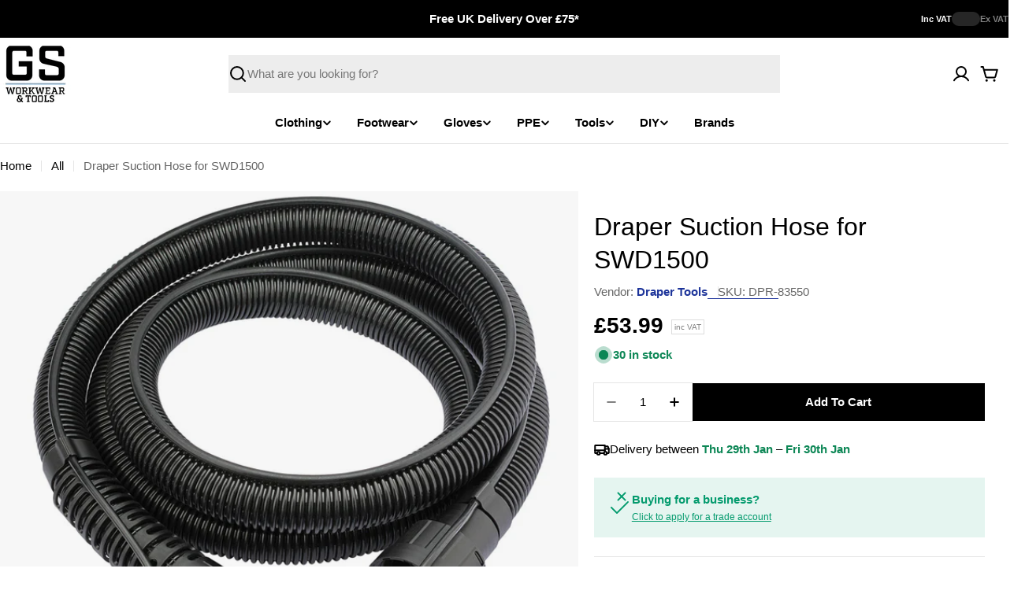

--- FILE ---
content_type: text/html; charset=utf-8
request_url: https://www.gsworkwear.com/products/draper-suction-hose-for-swd1500
body_size: 55095
content:

<!doctype html>
<html
  class="no-js"
  lang="en"
  
>
  <head>
    <meta charset="utf-8">
    <meta http-equiv="X-UA-Compatible" content="IE=edge">
    <meta name="viewport" content="width=device-width,initial-scale=1">
    <meta name="theme-color" content="">
    <link rel="canonical" href="https://www.gsworkwear.com/products/draper-suction-hose-for-swd1500">
    <link rel="preconnect" href="https://cdn.shopify.com" crossorigin><link rel="icon" type="image/png" href="//www.gsworkwear.com/cdn/shop/files/gs-workwear-tools-logo_1.png?crop=center&height=32&v=1711539618&width=32"><title>Draper Suction Hose for SWD1500 &ndash; GS Workwear</title>

    
      <meta name="description" content="">
    


<meta property="og:site_name" content="GS Workwear">
<meta property="og:url" content="https://www.gsworkwear.com/products/draper-suction-hose-for-swd1500">
<meta property="og:title" content="Draper Suction Hose for SWD1500">
<meta property="og:type" content="product">
<meta property="og:description" content="Shop with GS Workwear Online for Safety Workwear, Footwear, Leisure and more. We offer personalisation such as Embroidery and Vinyl Prints and services like Price Match and Trade.  We offer well-known brands such as Portwest. Buy Online from Our Website for Fast Delivery, Easy Returns and Excellent Customer Service. "><meta property="og:image" content="http://www.gsworkwear.com/cdn/shop/products/83550_AVC140.jpg?v=1571728964">
  <meta property="og:image:secure_url" content="https://www.gsworkwear.com/cdn/shop/products/83550_AVC140.jpg?v=1571728964">
  <meta property="og:image:width" content="800">
  <meta property="og:image:height" content="800"><meta property="og:price:amount" content="53.99">
  <meta property="og:price:currency" content="GBP"><meta name="twitter:card" content="summary_large_image">
<meta name="twitter:title" content="Draper Suction Hose for SWD1500">
<meta name="twitter:description" content="Shop with GS Workwear Online for Safety Workwear, Footwear, Leisure and more. We offer personalisation such as Embroidery and Vinyl Prints and services like Price Match and Trade.  We offer well-known brands such as Portwest. Buy Online from Our Website for Fast Delivery, Easy Returns and Excellent Customer Service. ">

<style data-shopify>
  
  
  
  
  
  
  
  
  

  
    :root,
.color-scheme-1 {
      --color-background: 255,255,255;
      --color-secondary-background: 237,237,237;
      --color-primary: 196,48,28;
      --color-text-heading: 0,0,0;
      --color-foreground: 0,0,0;
      --color-subtext: 102,102,102;
      --color-subtext-alpha: 1.0;
      --color-border: 229,229,229;
      --color-border-alpha: 1.0;
      --color-button: 0,0,0;
      --color-button-text: 255,255,255;
      --color-secondary-button: 237,237,237;
      --color-secondary-button-border: 237,237,237;
      --color-secondary-button-text: 0,0,0;
      --color-button-before: ;
      --color-field: 237,237,237;
      --color-field-alpha: 1.0;
      --color-field-text: 0,0,0;
      --color-link: 0,0,0;
      --color-link-hover: 0,0,0;
      --color-product-price-sale: 196,48,28;
      --color-progress-bar: 13,135,86;
      --color-foreground-lighten-60: #666666;
      --color-foreground-lighten-40: #999999;
      --color-foreground-lighten-19: #cfcfcf;
--inputs-border-width: 0px;
        --inputs-search-border-width: 0px;}
    @media (min-width: 768px) {
      body .desktop-color-scheme-1 {
        --color-background: 255,255,255;
      --color-secondary-background: 237,237,237;
      --color-primary: 196,48,28;
      --color-text-heading: 0,0,0;
      --color-foreground: 0,0,0;
      --color-subtext: 102,102,102;
      --color-subtext-alpha: 1.0;
      --color-border: 229,229,229;
      --color-border-alpha: 1.0;
      --color-button: 0,0,0;
      --color-button-text: 255,255,255;
      --color-secondary-button: 237,237,237;
      --color-secondary-button-border: 237,237,237;
      --color-secondary-button-text: 0,0,0;
      --color-button-before: ;
      --color-field: 237,237,237;
      --color-field-alpha: 1.0;
      --color-field-text: 0,0,0;
      --color-link: 0,0,0;
      --color-link-hover: 0,0,0;
      --color-product-price-sale: 196,48,28;
      --color-progress-bar: 13,135,86;
      --color-foreground-lighten-60: #666666;
      --color-foreground-lighten-40: #999999;
      --color-foreground-lighten-19: #cfcfcf;
        color: rgb(var(--color-foreground));
        background-color: rgb(var(--color-background));
      }
    }
    @media (max-width: 767px) {
      body .mobile-color-scheme-1 {
        --color-background: 255,255,255;
      --color-secondary-background: 237,237,237;
      --color-primary: 196,48,28;
      --color-text-heading: 0,0,0;
      --color-foreground: 0,0,0;
      --color-subtext: 102,102,102;
      --color-subtext-alpha: 1.0;
      --color-border: 229,229,229;
      --color-border-alpha: 1.0;
      --color-button: 0,0,0;
      --color-button-text: 255,255,255;
      --color-secondary-button: 237,237,237;
      --color-secondary-button-border: 237,237,237;
      --color-secondary-button-text: 0,0,0;
      --color-button-before: ;
      --color-field: 237,237,237;
      --color-field-alpha: 1.0;
      --color-field-text: 0,0,0;
      --color-link: 0,0,0;
      --color-link-hover: 0,0,0;
      --color-product-price-sale: 196,48,28;
      --color-progress-bar: 13,135,86;
      --color-foreground-lighten-60: #666666;
      --color-foreground-lighten-40: #999999;
      --color-foreground-lighten-19: #cfcfcf;
        color: rgb(var(--color-foreground));
        background-color: rgb(var(--color-background));
      }
    }
  
    
.color-scheme-inverse {
      --color-background: 0,0,0;
      --color-secondary-background: 0,0,0;
      --color-primary: 196,48,28;
      --color-text-heading: 255,255,255;
      --color-foreground: 255,255,255;
      --color-subtext: 255,255,255;
      --color-subtext-alpha: 1.0;
      --color-border: 255,255,255;
      --color-border-alpha: 1.0;
      --color-button: 255,255,255;
      --color-button-text: 0,0,0;
      --color-secondary-button: 255,255,255;
      --color-secondary-button-border: 230,230,230;
      --color-secondary-button-text: 0,0,0;
      --color-button-before: ;
      --color-field: 255,255,255;
      --color-field-alpha: 1.0;
      --color-field-text: 0,0,0;
      --color-link: 255,255,255;
      --color-link-hover: 255,255,255;
      --color-product-price-sale: 196,48,28;
      --color-progress-bar: 13,135,86;
      --color-foreground-lighten-60: #999999;
      --color-foreground-lighten-40: #666666;
      --color-foreground-lighten-19: #303030;
--inputs-border-width: 0px;
        --inputs-search-border-width: 0px;}
    @media (min-width: 768px) {
      body .desktop-color-scheme-inverse {
        --color-background: 0,0,0;
      --color-secondary-background: 0,0,0;
      --color-primary: 196,48,28;
      --color-text-heading: 255,255,255;
      --color-foreground: 255,255,255;
      --color-subtext: 255,255,255;
      --color-subtext-alpha: 1.0;
      --color-border: 255,255,255;
      --color-border-alpha: 1.0;
      --color-button: 255,255,255;
      --color-button-text: 0,0,0;
      --color-secondary-button: 255,255,255;
      --color-secondary-button-border: 230,230,230;
      --color-secondary-button-text: 0,0,0;
      --color-button-before: ;
      --color-field: 255,255,255;
      --color-field-alpha: 1.0;
      --color-field-text: 0,0,0;
      --color-link: 255,255,255;
      --color-link-hover: 255,255,255;
      --color-product-price-sale: 196,48,28;
      --color-progress-bar: 13,135,86;
      --color-foreground-lighten-60: #999999;
      --color-foreground-lighten-40: #666666;
      --color-foreground-lighten-19: #303030;
        color: rgb(var(--color-foreground));
        background-color: rgb(var(--color-background));
      }
    }
    @media (max-width: 767px) {
      body .mobile-color-scheme-inverse {
        --color-background: 0,0,0;
      --color-secondary-background: 0,0,0;
      --color-primary: 196,48,28;
      --color-text-heading: 255,255,255;
      --color-foreground: 255,255,255;
      --color-subtext: 255,255,255;
      --color-subtext-alpha: 1.0;
      --color-border: 255,255,255;
      --color-border-alpha: 1.0;
      --color-button: 255,255,255;
      --color-button-text: 0,0,0;
      --color-secondary-button: 255,255,255;
      --color-secondary-button-border: 230,230,230;
      --color-secondary-button-text: 0,0,0;
      --color-button-before: ;
      --color-field: 255,255,255;
      --color-field-alpha: 1.0;
      --color-field-text: 0,0,0;
      --color-link: 255,255,255;
      --color-link-hover: 255,255,255;
      --color-product-price-sale: 196,48,28;
      --color-progress-bar: 13,135,86;
      --color-foreground-lighten-60: #999999;
      --color-foreground-lighten-40: #666666;
      --color-foreground-lighten-19: #303030;
        color: rgb(var(--color-foreground));
        background-color: rgb(var(--color-background));
      }
    }
  
    
.color-scheme-info {
      --color-background: 240,242,255;
      --color-secondary-background: 247,247,247;
      --color-primary: 196,48,28;
      --color-text-heading: 0,0,0;
      --color-foreground: 0,0,0;
      --color-subtext: 102,102,102;
      --color-subtext-alpha: 1.0;
      --color-border: 229,229,229;
      --color-border-alpha: 1.0;
      --color-button: 0,0,0;
      --color-button-text: 255,255,255;
      --color-secondary-button: 237,237,237;
      --color-secondary-button-border: 237,237,237;
      --color-secondary-button-text: 0,0,0;
      --color-button-before: ;
      --color-field: 245,245,245;
      --color-field-alpha: 1.0;
      --color-field-text: 0,0,0;
      --color-link: 0,0,0;
      --color-link-hover: 0,0,0;
      --color-product-price-sale: 196,48,28;
      --color-progress-bar: 13,135,86;
      --color-foreground-lighten-60: #606166;
      --color-foreground-lighten-40: #909199;
      --color-foreground-lighten-19: #c2c4cf;
--inputs-border-width: 0px;
        --inputs-search-border-width: 0px;}
    @media (min-width: 768px) {
      body .desktop-color-scheme-info {
        --color-background: 240,242,255;
      --color-secondary-background: 247,247,247;
      --color-primary: 196,48,28;
      --color-text-heading: 0,0,0;
      --color-foreground: 0,0,0;
      --color-subtext: 102,102,102;
      --color-subtext-alpha: 1.0;
      --color-border: 229,229,229;
      --color-border-alpha: 1.0;
      --color-button: 0,0,0;
      --color-button-text: 255,255,255;
      --color-secondary-button: 237,237,237;
      --color-secondary-button-border: 237,237,237;
      --color-secondary-button-text: 0,0,0;
      --color-button-before: ;
      --color-field: 245,245,245;
      --color-field-alpha: 1.0;
      --color-field-text: 0,0,0;
      --color-link: 0,0,0;
      --color-link-hover: 0,0,0;
      --color-product-price-sale: 196,48,28;
      --color-progress-bar: 13,135,86;
      --color-foreground-lighten-60: #606166;
      --color-foreground-lighten-40: #909199;
      --color-foreground-lighten-19: #c2c4cf;
        color: rgb(var(--color-foreground));
        background-color: rgb(var(--color-background));
      }
    }
    @media (max-width: 767px) {
      body .mobile-color-scheme-info {
        --color-background: 240,242,255;
      --color-secondary-background: 247,247,247;
      --color-primary: 196,48,28;
      --color-text-heading: 0,0,0;
      --color-foreground: 0,0,0;
      --color-subtext: 102,102,102;
      --color-subtext-alpha: 1.0;
      --color-border: 229,229,229;
      --color-border-alpha: 1.0;
      --color-button: 0,0,0;
      --color-button-text: 255,255,255;
      --color-secondary-button: 237,237,237;
      --color-secondary-button-border: 237,237,237;
      --color-secondary-button-text: 0,0,0;
      --color-button-before: ;
      --color-field: 245,245,245;
      --color-field-alpha: 1.0;
      --color-field-text: 0,0,0;
      --color-link: 0,0,0;
      --color-link-hover: 0,0,0;
      --color-product-price-sale: 196,48,28;
      --color-progress-bar: 13,135,86;
      --color-foreground-lighten-60: #606166;
      --color-foreground-lighten-40: #909199;
      --color-foreground-lighten-19: #c2c4cf;
        color: rgb(var(--color-foreground));
        background-color: rgb(var(--color-background));
      }
    }
  
    
.color-scheme-2 {
      --color-background: 29,52,154;
      --color-secondary-background: 245,245,245;
      --color-primary: 196,48,28;
      --color-text-heading: 255,255,255;
      --color-foreground: 255,255,255;
      --color-subtext: 255,255,255;
      --color-subtext-alpha: 1.0;
      --color-border: 229,229,229;
      --color-border-alpha: 1.0;
      --color-button: 255,255,255;
      --color-button-text: 0,0,0;
      --color-secondary-button: 255,255,255;
      --color-secondary-button-border: 255,255,255;
      --color-secondary-button-text: 0,0,0;
      --color-button-before: ;
      --color-field: 245,245,245;
      --color-field-alpha: 1.0;
      --color-field-text: 0,0,0;
      --color-link: 255,255,255;
      --color-link-hover: 255,255,255;
      --color-product-price-sale: 196,48,28;
      --color-progress-bar: 13,135,86;
      --color-foreground-lighten-60: #a5aed7;
      --color-foreground-lighten-40: #7785c2;
      --color-foreground-lighten-19: #485bad;
--inputs-border-width: 0px;
        --inputs-search-border-width: 0px;}
    @media (min-width: 768px) {
      body .desktop-color-scheme-2 {
        --color-background: 29,52,154;
      --color-secondary-background: 245,245,245;
      --color-primary: 196,48,28;
      --color-text-heading: 255,255,255;
      --color-foreground: 255,255,255;
      --color-subtext: 255,255,255;
      --color-subtext-alpha: 1.0;
      --color-border: 229,229,229;
      --color-border-alpha: 1.0;
      --color-button: 255,255,255;
      --color-button-text: 0,0,0;
      --color-secondary-button: 255,255,255;
      --color-secondary-button-border: 255,255,255;
      --color-secondary-button-text: 0,0,0;
      --color-button-before: ;
      --color-field: 245,245,245;
      --color-field-alpha: 1.0;
      --color-field-text: 0,0,0;
      --color-link: 255,255,255;
      --color-link-hover: 255,255,255;
      --color-product-price-sale: 196,48,28;
      --color-progress-bar: 13,135,86;
      --color-foreground-lighten-60: #a5aed7;
      --color-foreground-lighten-40: #7785c2;
      --color-foreground-lighten-19: #485bad;
        color: rgb(var(--color-foreground));
        background-color: rgb(var(--color-background));
      }
    }
    @media (max-width: 767px) {
      body .mobile-color-scheme-2 {
        --color-background: 29,52,154;
      --color-secondary-background: 245,245,245;
      --color-primary: 196,48,28;
      --color-text-heading: 255,255,255;
      --color-foreground: 255,255,255;
      --color-subtext: 255,255,255;
      --color-subtext-alpha: 1.0;
      --color-border: 229,229,229;
      --color-border-alpha: 1.0;
      --color-button: 255,255,255;
      --color-button-text: 0,0,0;
      --color-secondary-button: 255,255,255;
      --color-secondary-button-border: 255,255,255;
      --color-secondary-button-text: 0,0,0;
      --color-button-before: ;
      --color-field: 245,245,245;
      --color-field-alpha: 1.0;
      --color-field-text: 0,0,0;
      --color-link: 255,255,255;
      --color-link-hover: 255,255,255;
      --color-product-price-sale: 196,48,28;
      --color-progress-bar: 13,135,86;
      --color-foreground-lighten-60: #a5aed7;
      --color-foreground-lighten-40: #7785c2;
      --color-foreground-lighten-19: #485bad;
        color: rgb(var(--color-foreground));
        background-color: rgb(var(--color-background));
      }
    }
  
    
.color-scheme-3 {
      --color-background: 244,246,145;
      --color-secondary-background: 247,247,247;
      --color-primary: 196,48,28;
      --color-text-heading: 0,0,0;
      --color-foreground: 0,0,0;
      --color-subtext: 102,102,102;
      --color-subtext-alpha: 1.0;
      --color-border: 247,247,247;
      --color-border-alpha: 1.0;
      --color-button: 0,0,0;
      --color-button-text: 255,255,255;
      --color-secondary-button: 244,246,145;
      --color-secondary-button-border: 0,0,0;
      --color-secondary-button-text: 0,0,0;
      --color-button-before: ;
      --color-field: 255,255,255;
      --color-field-alpha: 1.0;
      --color-field-text: 0,0,0;
      --color-link: 0,0,0;
      --color-link-hover: 0,0,0;
      --color-product-price-sale: 196,48,28;
      --color-progress-bar: 13,135,86;
      --color-foreground-lighten-60: #62623a;
      --color-foreground-lighten-40: #929457;
      --color-foreground-lighten-19: #c6c775;
--inputs-border-width: 0px;
        --inputs-search-border-width: 0px;}
    @media (min-width: 768px) {
      body .desktop-color-scheme-3 {
        --color-background: 244,246,145;
      --color-secondary-background: 247,247,247;
      --color-primary: 196,48,28;
      --color-text-heading: 0,0,0;
      --color-foreground: 0,0,0;
      --color-subtext: 102,102,102;
      --color-subtext-alpha: 1.0;
      --color-border: 247,247,247;
      --color-border-alpha: 1.0;
      --color-button: 0,0,0;
      --color-button-text: 255,255,255;
      --color-secondary-button: 244,246,145;
      --color-secondary-button-border: 0,0,0;
      --color-secondary-button-text: 0,0,0;
      --color-button-before: ;
      --color-field: 255,255,255;
      --color-field-alpha: 1.0;
      --color-field-text: 0,0,0;
      --color-link: 0,0,0;
      --color-link-hover: 0,0,0;
      --color-product-price-sale: 196,48,28;
      --color-progress-bar: 13,135,86;
      --color-foreground-lighten-60: #62623a;
      --color-foreground-lighten-40: #929457;
      --color-foreground-lighten-19: #c6c775;
        color: rgb(var(--color-foreground));
        background-color: rgb(var(--color-background));
      }
    }
    @media (max-width: 767px) {
      body .mobile-color-scheme-3 {
        --color-background: 244,246,145;
      --color-secondary-background: 247,247,247;
      --color-primary: 196,48,28;
      --color-text-heading: 0,0,0;
      --color-foreground: 0,0,0;
      --color-subtext: 102,102,102;
      --color-subtext-alpha: 1.0;
      --color-border: 247,247,247;
      --color-border-alpha: 1.0;
      --color-button: 0,0,0;
      --color-button-text: 255,255,255;
      --color-secondary-button: 244,246,145;
      --color-secondary-button-border: 0,0,0;
      --color-secondary-button-text: 0,0,0;
      --color-button-before: ;
      --color-field: 255,255,255;
      --color-field-alpha: 1.0;
      --color-field-text: 0,0,0;
      --color-link: 0,0,0;
      --color-link-hover: 0,0,0;
      --color-product-price-sale: 196,48,28;
      --color-progress-bar: 13,135,86;
      --color-foreground-lighten-60: #62623a;
      --color-foreground-lighten-40: #929457;
      --color-foreground-lighten-19: #c6c775;
        color: rgb(var(--color-foreground));
        background-color: rgb(var(--color-background));
      }
    }
  
    
.color-scheme-4 {
      --color-background: 245,226,226;
      --color-secondary-background: 247,247,247;
      --color-primary: 196,48,28;
      --color-text-heading: 0,0,0;
      --color-foreground: 0,0,0;
      --color-subtext: 102,102,102;
      --color-subtext-alpha: 1.0;
      --color-border: 230,230,230;
      --color-border-alpha: 1.0;
      --color-button: 0,0,0;
      --color-button-text: 255,255,255;
      --color-secondary-button: 233,233,233;
      --color-secondary-button-border: 233,233,233;
      --color-secondary-button-text: 0,0,0;
      --color-button-before: ;
      --color-field: 245,245,245;
      --color-field-alpha: 1.0;
      --color-field-text: 0,0,0;
      --color-link: 0,0,0;
      --color-link-hover: 0,0,0;
      --color-product-price-sale: 196,48,28;
      --color-progress-bar: 13,135,86;
      --color-foreground-lighten-60: #625a5a;
      --color-foreground-lighten-40: #938888;
      --color-foreground-lighten-19: #c6b7b7;
--inputs-border-width: 0px;
        --inputs-search-border-width: 0px;}
    @media (min-width: 768px) {
      body .desktop-color-scheme-4 {
        --color-background: 245,226,226;
      --color-secondary-background: 247,247,247;
      --color-primary: 196,48,28;
      --color-text-heading: 0,0,0;
      --color-foreground: 0,0,0;
      --color-subtext: 102,102,102;
      --color-subtext-alpha: 1.0;
      --color-border: 230,230,230;
      --color-border-alpha: 1.0;
      --color-button: 0,0,0;
      --color-button-text: 255,255,255;
      --color-secondary-button: 233,233,233;
      --color-secondary-button-border: 233,233,233;
      --color-secondary-button-text: 0,0,0;
      --color-button-before: ;
      --color-field: 245,245,245;
      --color-field-alpha: 1.0;
      --color-field-text: 0,0,0;
      --color-link: 0,0,0;
      --color-link-hover: 0,0,0;
      --color-product-price-sale: 196,48,28;
      --color-progress-bar: 13,135,86;
      --color-foreground-lighten-60: #625a5a;
      --color-foreground-lighten-40: #938888;
      --color-foreground-lighten-19: #c6b7b7;
        color: rgb(var(--color-foreground));
        background-color: rgb(var(--color-background));
      }
    }
    @media (max-width: 767px) {
      body .mobile-color-scheme-4 {
        --color-background: 245,226,226;
      --color-secondary-background: 247,247,247;
      --color-primary: 196,48,28;
      --color-text-heading: 0,0,0;
      --color-foreground: 0,0,0;
      --color-subtext: 102,102,102;
      --color-subtext-alpha: 1.0;
      --color-border: 230,230,230;
      --color-border-alpha: 1.0;
      --color-button: 0,0,0;
      --color-button-text: 255,255,255;
      --color-secondary-button: 233,233,233;
      --color-secondary-button-border: 233,233,233;
      --color-secondary-button-text: 0,0,0;
      --color-button-before: ;
      --color-field: 245,245,245;
      --color-field-alpha: 1.0;
      --color-field-text: 0,0,0;
      --color-link: 0,0,0;
      --color-link-hover: 0,0,0;
      --color-product-price-sale: 196,48,28;
      --color-progress-bar: 13,135,86;
      --color-foreground-lighten-60: #625a5a;
      --color-foreground-lighten-40: #938888;
      --color-foreground-lighten-19: #c6b7b7;
        color: rgb(var(--color-foreground));
        background-color: rgb(var(--color-background));
      }
    }
  
    
.color-scheme-6 {
      --color-background: 224,239,228;
      --color-secondary-background: 243,238,234;
      --color-primary: 196,48,28;
      --color-text-heading: 0,0,0;
      --color-foreground: 0,0,0;
      --color-subtext: 102,102,102;
      --color-subtext-alpha: 1.0;
      --color-border: 198,191,177;
      --color-border-alpha: 1.0;
      --color-button: 0,0,0;
      --color-button-text: 255,255,255;
      --color-secondary-button: 255,255,255;
      --color-secondary-button-border: 230,230,230;
      --color-secondary-button-text: 0,0,0;
      --color-button-before: ;
      --color-field: 255,255,255;
      --color-field-alpha: 1.0;
      --color-field-text: 0,0,0;
      --color-link: 0,0,0;
      --color-link-hover: 0,0,0;
      --color-product-price-sale: 196,48,28;
      --color-progress-bar: 13,135,86;
      --color-foreground-lighten-60: #5a605b;
      --color-foreground-lighten-40: #868f89;
      --color-foreground-lighten-19: #b5c2b9;
--inputs-border-width: 0px;
        --inputs-search-border-width: 0px;}
    @media (min-width: 768px) {
      body .desktop-color-scheme-6 {
        --color-background: 224,239,228;
      --color-secondary-background: 243,238,234;
      --color-primary: 196,48,28;
      --color-text-heading: 0,0,0;
      --color-foreground: 0,0,0;
      --color-subtext: 102,102,102;
      --color-subtext-alpha: 1.0;
      --color-border: 198,191,177;
      --color-border-alpha: 1.0;
      --color-button: 0,0,0;
      --color-button-text: 255,255,255;
      --color-secondary-button: 255,255,255;
      --color-secondary-button-border: 230,230,230;
      --color-secondary-button-text: 0,0,0;
      --color-button-before: ;
      --color-field: 255,255,255;
      --color-field-alpha: 1.0;
      --color-field-text: 0,0,0;
      --color-link: 0,0,0;
      --color-link-hover: 0,0,0;
      --color-product-price-sale: 196,48,28;
      --color-progress-bar: 13,135,86;
      --color-foreground-lighten-60: #5a605b;
      --color-foreground-lighten-40: #868f89;
      --color-foreground-lighten-19: #b5c2b9;
        color: rgb(var(--color-foreground));
        background-color: rgb(var(--color-background));
      }
    }
    @media (max-width: 767px) {
      body .mobile-color-scheme-6 {
        --color-background: 224,239,228;
      --color-secondary-background: 243,238,234;
      --color-primary: 196,48,28;
      --color-text-heading: 0,0,0;
      --color-foreground: 0,0,0;
      --color-subtext: 102,102,102;
      --color-subtext-alpha: 1.0;
      --color-border: 198,191,177;
      --color-border-alpha: 1.0;
      --color-button: 0,0,0;
      --color-button-text: 255,255,255;
      --color-secondary-button: 255,255,255;
      --color-secondary-button-border: 230,230,230;
      --color-secondary-button-text: 0,0,0;
      --color-button-before: ;
      --color-field: 255,255,255;
      --color-field-alpha: 1.0;
      --color-field-text: 0,0,0;
      --color-link: 0,0,0;
      --color-link-hover: 0,0,0;
      --color-product-price-sale: 196,48,28;
      --color-progress-bar: 13,135,86;
      --color-foreground-lighten-60: #5a605b;
      --color-foreground-lighten-40: #868f89;
      --color-foreground-lighten-19: #b5c2b9;
        color: rgb(var(--color-foreground));
        background-color: rgb(var(--color-background));
      }
    }
  
    
.color-scheme-7 {
      --color-background: 219,225,255;
      --color-secondary-background: 233,233,233;
      --color-primary: 196,48,28;
      --color-text-heading: 0,0,0;
      --color-foreground: 0,0,0;
      --color-subtext: 102,102,102;
      --color-subtext-alpha: 1.0;
      --color-border: 230,230,230;
      --color-border-alpha: 1.0;
      --color-button: 0,0,0;
      --color-button-text: 255,255,255;
      --color-secondary-button: 233,233,233;
      --color-secondary-button-border: 233,233,233;
      --color-secondary-button-text: 0,0,0;
      --color-button-before: ;
      --color-field: 245,245,245;
      --color-field-alpha: 1.0;
      --color-field-text: 0,0,0;
      --color-link: 0,0,0;
      --color-link-hover: 0,0,0;
      --color-product-price-sale: 196,48,28;
      --color-progress-bar: 13,135,86;
      --color-foreground-lighten-60: #585a66;
      --color-foreground-lighten-40: #838799;
      --color-foreground-lighten-19: #b1b6cf;
--inputs-border-width: 0px;
        --inputs-search-border-width: 0px;}
    @media (min-width: 768px) {
      body .desktop-color-scheme-7 {
        --color-background: 219,225,255;
      --color-secondary-background: 233,233,233;
      --color-primary: 196,48,28;
      --color-text-heading: 0,0,0;
      --color-foreground: 0,0,0;
      --color-subtext: 102,102,102;
      --color-subtext-alpha: 1.0;
      --color-border: 230,230,230;
      --color-border-alpha: 1.0;
      --color-button: 0,0,0;
      --color-button-text: 255,255,255;
      --color-secondary-button: 233,233,233;
      --color-secondary-button-border: 233,233,233;
      --color-secondary-button-text: 0,0,0;
      --color-button-before: ;
      --color-field: 245,245,245;
      --color-field-alpha: 1.0;
      --color-field-text: 0,0,0;
      --color-link: 0,0,0;
      --color-link-hover: 0,0,0;
      --color-product-price-sale: 196,48,28;
      --color-progress-bar: 13,135,86;
      --color-foreground-lighten-60: #585a66;
      --color-foreground-lighten-40: #838799;
      --color-foreground-lighten-19: #b1b6cf;
        color: rgb(var(--color-foreground));
        background-color: rgb(var(--color-background));
      }
    }
    @media (max-width: 767px) {
      body .mobile-color-scheme-7 {
        --color-background: 219,225,255;
      --color-secondary-background: 233,233,233;
      --color-primary: 196,48,28;
      --color-text-heading: 0,0,0;
      --color-foreground: 0,0,0;
      --color-subtext: 102,102,102;
      --color-subtext-alpha: 1.0;
      --color-border: 230,230,230;
      --color-border-alpha: 1.0;
      --color-button: 0,0,0;
      --color-button-text: 255,255,255;
      --color-secondary-button: 233,233,233;
      --color-secondary-button-border: 233,233,233;
      --color-secondary-button-text: 0,0,0;
      --color-button-before: ;
      --color-field: 245,245,245;
      --color-field-alpha: 1.0;
      --color-field-text: 0,0,0;
      --color-link: 0,0,0;
      --color-link-hover: 0,0,0;
      --color-product-price-sale: 196,48,28;
      --color-progress-bar: 13,135,86;
      --color-foreground-lighten-60: #585a66;
      --color-foreground-lighten-40: #838799;
      --color-foreground-lighten-19: #b1b6cf;
        color: rgb(var(--color-foreground));
        background-color: rgb(var(--color-background));
      }
    }
  
    
.color-scheme-8 {
      --color-background: 196,48,28;
      --color-secondary-background: 247,247,247;
      --color-primary: 196,48,28;
      --color-text-heading: 255,255,255;
      --color-foreground: 255,255,255;
      --color-subtext: 255,255,255;
      --color-subtext-alpha: 1.0;
      --color-border: 230,230,230;
      --color-border-alpha: 1.0;
      --color-button: 255,255,255;
      --color-button-text: 0,0,0;
      --color-secondary-button: 196,48,28;
      --color-secondary-button-border: 255,255,255;
      --color-secondary-button-text: 255,255,255;
      --color-button-before: ;
      --color-field: 245,245,245;
      --color-field-alpha: 1.0;
      --color-field-text: 0,0,0;
      --color-link: 255,255,255;
      --color-link-hover: 255,255,255;
      --color-product-price-sale: 196,48,28;
      --color-progress-bar: 13,135,86;
      --color-foreground-lighten-60: #e7aca4;
      --color-foreground-lighten-40: #dc8377;
      --color-foreground-lighten-19: #cf5747;
--inputs-border-width: 0px;
        --inputs-search-border-width: 0px;}
    @media (min-width: 768px) {
      body .desktop-color-scheme-8 {
        --color-background: 196,48,28;
      --color-secondary-background: 247,247,247;
      --color-primary: 196,48,28;
      --color-text-heading: 255,255,255;
      --color-foreground: 255,255,255;
      --color-subtext: 255,255,255;
      --color-subtext-alpha: 1.0;
      --color-border: 230,230,230;
      --color-border-alpha: 1.0;
      --color-button: 255,255,255;
      --color-button-text: 0,0,0;
      --color-secondary-button: 196,48,28;
      --color-secondary-button-border: 255,255,255;
      --color-secondary-button-text: 255,255,255;
      --color-button-before: ;
      --color-field: 245,245,245;
      --color-field-alpha: 1.0;
      --color-field-text: 0,0,0;
      --color-link: 255,255,255;
      --color-link-hover: 255,255,255;
      --color-product-price-sale: 196,48,28;
      --color-progress-bar: 13,135,86;
      --color-foreground-lighten-60: #e7aca4;
      --color-foreground-lighten-40: #dc8377;
      --color-foreground-lighten-19: #cf5747;
        color: rgb(var(--color-foreground));
        background-color: rgb(var(--color-background));
      }
    }
    @media (max-width: 767px) {
      body .mobile-color-scheme-8 {
        --color-background: 196,48,28;
      --color-secondary-background: 247,247,247;
      --color-primary: 196,48,28;
      --color-text-heading: 255,255,255;
      --color-foreground: 255,255,255;
      --color-subtext: 255,255,255;
      --color-subtext-alpha: 1.0;
      --color-border: 230,230,230;
      --color-border-alpha: 1.0;
      --color-button: 255,255,255;
      --color-button-text: 0,0,0;
      --color-secondary-button: 196,48,28;
      --color-secondary-button-border: 255,255,255;
      --color-secondary-button-text: 255,255,255;
      --color-button-before: ;
      --color-field: 245,245,245;
      --color-field-alpha: 1.0;
      --color-field-text: 0,0,0;
      --color-link: 255,255,255;
      --color-link-hover: 255,255,255;
      --color-product-price-sale: 196,48,28;
      --color-progress-bar: 13,135,86;
      --color-foreground-lighten-60: #e7aca4;
      --color-foreground-lighten-40: #dc8377;
      --color-foreground-lighten-19: #cf5747;
        color: rgb(var(--color-foreground));
        background-color: rgb(var(--color-background));
      }
    }
  
    
.color-scheme-9 {
      --color-background: 255,255,255;
      --color-secondary-background: 237,237,237;
      --color-primary: 196,48,28;
      --color-text-heading: 0,0,0;
      --color-foreground: 0,0,0;
      --color-subtext: 102,102,102;
      --color-subtext-alpha: 1.0;
      --color-border: 229,229,229;
      --color-border-alpha: 1.0;
      --color-button: 244,246,145;
      --color-button-text: 0,0,0;
      --color-secondary-button: 237,237,237;
      --color-secondary-button-border: 237,237,237;
      --color-secondary-button-text: 0,0,0;
      --color-button-before: ;
      --color-field: 237,237,237;
      --color-field-alpha: 1.0;
      --color-field-text: 0,0,0;
      --color-link: 0,0,0;
      --color-link-hover: 0,0,0;
      --color-product-price-sale: 196,48,28;
      --color-progress-bar: 13,135,86;
      --color-foreground-lighten-60: #666666;
      --color-foreground-lighten-40: #999999;
      --color-foreground-lighten-19: #cfcfcf;
--inputs-border-width: 0px;
        --inputs-search-border-width: 0px;}
    @media (min-width: 768px) {
      body .desktop-color-scheme-9 {
        --color-background: 255,255,255;
      --color-secondary-background: 237,237,237;
      --color-primary: 196,48,28;
      --color-text-heading: 0,0,0;
      --color-foreground: 0,0,0;
      --color-subtext: 102,102,102;
      --color-subtext-alpha: 1.0;
      --color-border: 229,229,229;
      --color-border-alpha: 1.0;
      --color-button: 244,246,145;
      --color-button-text: 0,0,0;
      --color-secondary-button: 237,237,237;
      --color-secondary-button-border: 237,237,237;
      --color-secondary-button-text: 0,0,0;
      --color-button-before: ;
      --color-field: 237,237,237;
      --color-field-alpha: 1.0;
      --color-field-text: 0,0,0;
      --color-link: 0,0,0;
      --color-link-hover: 0,0,0;
      --color-product-price-sale: 196,48,28;
      --color-progress-bar: 13,135,86;
      --color-foreground-lighten-60: #666666;
      --color-foreground-lighten-40: #999999;
      --color-foreground-lighten-19: #cfcfcf;
        color: rgb(var(--color-foreground));
        background-color: rgb(var(--color-background));
      }
    }
    @media (max-width: 767px) {
      body .mobile-color-scheme-9 {
        --color-background: 255,255,255;
      --color-secondary-background: 237,237,237;
      --color-primary: 196,48,28;
      --color-text-heading: 0,0,0;
      --color-foreground: 0,0,0;
      --color-subtext: 102,102,102;
      --color-subtext-alpha: 1.0;
      --color-border: 229,229,229;
      --color-border-alpha: 1.0;
      --color-button: 244,246,145;
      --color-button-text: 0,0,0;
      --color-secondary-button: 237,237,237;
      --color-secondary-button-border: 237,237,237;
      --color-secondary-button-text: 0,0,0;
      --color-button-before: ;
      --color-field: 237,237,237;
      --color-field-alpha: 1.0;
      --color-field-text: 0,0,0;
      --color-link: 0,0,0;
      --color-link-hover: 0,0,0;
      --color-product-price-sale: 196,48,28;
      --color-progress-bar: 13,135,86;
      --color-foreground-lighten-60: #666666;
      --color-foreground-lighten-40: #999999;
      --color-foreground-lighten-19: #cfcfcf;
        color: rgb(var(--color-foreground));
        background-color: rgb(var(--color-background));
      }
    }
  
    
.color-scheme-10 {
      --color-background: 246,246,246;
      --color-secondary-background: 237,237,237;
      --color-primary: 196,48,28;
      --color-text-heading: 0,0,0;
      --color-foreground: 0,0,0;
      --color-subtext: 102,102,102;
      --color-subtext-alpha: 1.0;
      --color-border: 229,229,229;
      --color-border-alpha: 1.0;
      --color-button: 0,0,0;
      --color-button-text: 255,255,255;
      --color-secondary-button: 237,237,237;
      --color-secondary-button-border: 237,237,237;
      --color-secondary-button-text: 0,0,0;
      --color-button-before: ;
      --color-field: 237,237,237;
      --color-field-alpha: 1.0;
      --color-field-text: 0,0,0;
      --color-link: 0,0,0;
      --color-link-hover: 0,0,0;
      --color-product-price-sale: 196,48,28;
      --color-progress-bar: 13,135,86;
      --color-foreground-lighten-60: #626262;
      --color-foreground-lighten-40: #949494;
      --color-foreground-lighten-19: #c7c7c7;
--inputs-border-width: 0px;
        --inputs-search-border-width: 0px;}
    @media (min-width: 768px) {
      body .desktop-color-scheme-10 {
        --color-background: 246,246,246;
      --color-secondary-background: 237,237,237;
      --color-primary: 196,48,28;
      --color-text-heading: 0,0,0;
      --color-foreground: 0,0,0;
      --color-subtext: 102,102,102;
      --color-subtext-alpha: 1.0;
      --color-border: 229,229,229;
      --color-border-alpha: 1.0;
      --color-button: 0,0,0;
      --color-button-text: 255,255,255;
      --color-secondary-button: 237,237,237;
      --color-secondary-button-border: 237,237,237;
      --color-secondary-button-text: 0,0,0;
      --color-button-before: ;
      --color-field: 237,237,237;
      --color-field-alpha: 1.0;
      --color-field-text: 0,0,0;
      --color-link: 0,0,0;
      --color-link-hover: 0,0,0;
      --color-product-price-sale: 196,48,28;
      --color-progress-bar: 13,135,86;
      --color-foreground-lighten-60: #626262;
      --color-foreground-lighten-40: #949494;
      --color-foreground-lighten-19: #c7c7c7;
        color: rgb(var(--color-foreground));
        background-color: rgb(var(--color-background));
      }
    }
    @media (max-width: 767px) {
      body .mobile-color-scheme-10 {
        --color-background: 246,246,246;
      --color-secondary-background: 237,237,237;
      --color-primary: 196,48,28;
      --color-text-heading: 0,0,0;
      --color-foreground: 0,0,0;
      --color-subtext: 102,102,102;
      --color-subtext-alpha: 1.0;
      --color-border: 229,229,229;
      --color-border-alpha: 1.0;
      --color-button: 0,0,0;
      --color-button-text: 255,255,255;
      --color-secondary-button: 237,237,237;
      --color-secondary-button-border: 237,237,237;
      --color-secondary-button-text: 0,0,0;
      --color-button-before: ;
      --color-field: 237,237,237;
      --color-field-alpha: 1.0;
      --color-field-text: 0,0,0;
      --color-link: 0,0,0;
      --color-link-hover: 0,0,0;
      --color-product-price-sale: 196,48,28;
      --color-progress-bar: 13,135,86;
      --color-foreground-lighten-60: #626262;
      --color-foreground-lighten-40: #949494;
      --color-foreground-lighten-19: #c7c7c7;
        color: rgb(var(--color-foreground));
        background-color: rgb(var(--color-background));
      }
    }
  
    
.color-scheme-11 {
      --color-background: 246,246,246;
      --color-secondary-background: 237,237,237;
      --color-primary: 196,48,28;
      --color-text-heading: 7,40,53;
      --color-foreground: 7,40,53;
      --color-subtext: 81,105,113;
      --color-subtext-alpha: 1.0;
      --color-border: 81,105,113;
      --color-border-alpha: 1.0;
      --color-button: 7,40,53;
      --color-button-text: 255,255,255;
      --color-secondary-button: 237,237,237;
      --color-secondary-button-border: 237,237,237;
      --color-secondary-button-text: 7,40,53;
      --color-button-before: ;
      --color-field: 255,255,255;
      --color-field-alpha: 1.0;
      --color-field-text: 7,40,53;
      --color-link: 7,40,53;
      --color-link-hover: 7,40,53;
      --color-product-price-sale: 196,48,28;
      --color-progress-bar: 13,135,86;
      --color-foreground-lighten-60: #677a82;
      --color-foreground-lighten-40: #96a4a9;
      --color-foreground-lighten-19: #c9cfd1;
--inputs-border-width: 0px;
        --inputs-search-border-width: 0px;}
    @media (min-width: 768px) {
      body .desktop-color-scheme-11 {
        --color-background: 246,246,246;
      --color-secondary-background: 237,237,237;
      --color-primary: 196,48,28;
      --color-text-heading: 7,40,53;
      --color-foreground: 7,40,53;
      --color-subtext: 81,105,113;
      --color-subtext-alpha: 1.0;
      --color-border: 81,105,113;
      --color-border-alpha: 1.0;
      --color-button: 7,40,53;
      --color-button-text: 255,255,255;
      --color-secondary-button: 237,237,237;
      --color-secondary-button-border: 237,237,237;
      --color-secondary-button-text: 7,40,53;
      --color-button-before: ;
      --color-field: 255,255,255;
      --color-field-alpha: 1.0;
      --color-field-text: 7,40,53;
      --color-link: 7,40,53;
      --color-link-hover: 7,40,53;
      --color-product-price-sale: 196,48,28;
      --color-progress-bar: 13,135,86;
      --color-foreground-lighten-60: #677a82;
      --color-foreground-lighten-40: #96a4a9;
      --color-foreground-lighten-19: #c9cfd1;
        color: rgb(var(--color-foreground));
        background-color: rgb(var(--color-background));
      }
    }
    @media (max-width: 767px) {
      body .mobile-color-scheme-11 {
        --color-background: 246,246,246;
      --color-secondary-background: 237,237,237;
      --color-primary: 196,48,28;
      --color-text-heading: 7,40,53;
      --color-foreground: 7,40,53;
      --color-subtext: 81,105,113;
      --color-subtext-alpha: 1.0;
      --color-border: 81,105,113;
      --color-border-alpha: 1.0;
      --color-button: 7,40,53;
      --color-button-text: 255,255,255;
      --color-secondary-button: 237,237,237;
      --color-secondary-button-border: 237,237,237;
      --color-secondary-button-text: 7,40,53;
      --color-button-before: ;
      --color-field: 255,255,255;
      --color-field-alpha: 1.0;
      --color-field-text: 7,40,53;
      --color-link: 7,40,53;
      --color-link-hover: 7,40,53;
      --color-product-price-sale: 196,48,28;
      --color-progress-bar: 13,135,86;
      --color-foreground-lighten-60: #677a82;
      --color-foreground-lighten-40: #96a4a9;
      --color-foreground-lighten-19: #c9cfd1;
        color: rgb(var(--color-foreground));
        background-color: rgb(var(--color-background));
      }
    }
  
    
.color-scheme-12 {
      --color-background: 255,255,255;
      --color-secondary-background: 237,237,237;
      --color-primary: 196,48,28;
      --color-text-heading: 7,40,53;
      --color-foreground: 7,40,53;
      --color-subtext: 81,105,113;
      --color-subtext-alpha: 1.0;
      --color-border: 81,105,113;
      --color-border-alpha: 1.0;
      --color-button: 196,48,28;
      --color-button-text: 255,255,255;
      --color-secondary-button: 237,237,237;
      --color-secondary-button-border: 237,237,237;
      --color-secondary-button-text: 7,40,53;
      --color-button-before: ;
      --color-field: 255,255,255;
      --color-field-alpha: 1.0;
      --color-field-text: 7,40,53;
      --color-link: 7,40,53;
      --color-link-hover: 7,40,53;
      --color-product-price-sale: 196,48,28;
      --color-progress-bar: 13,135,86;
      --color-foreground-lighten-60: #6a7e86;
      --color-foreground-lighten-40: #9ca9ae;
      --color-foreground-lighten-19: #d0d6d9;
--inputs-border-width: 1px;
        --inputs-search-border-width: 2px;}
    @media (min-width: 768px) {
      body .desktop-color-scheme-12 {
        --color-background: 255,255,255;
      --color-secondary-background: 237,237,237;
      --color-primary: 196,48,28;
      --color-text-heading: 7,40,53;
      --color-foreground: 7,40,53;
      --color-subtext: 81,105,113;
      --color-subtext-alpha: 1.0;
      --color-border: 81,105,113;
      --color-border-alpha: 1.0;
      --color-button: 196,48,28;
      --color-button-text: 255,255,255;
      --color-secondary-button: 237,237,237;
      --color-secondary-button-border: 237,237,237;
      --color-secondary-button-text: 7,40,53;
      --color-button-before: ;
      --color-field: 255,255,255;
      --color-field-alpha: 1.0;
      --color-field-text: 7,40,53;
      --color-link: 7,40,53;
      --color-link-hover: 7,40,53;
      --color-product-price-sale: 196,48,28;
      --color-progress-bar: 13,135,86;
      --color-foreground-lighten-60: #6a7e86;
      --color-foreground-lighten-40: #9ca9ae;
      --color-foreground-lighten-19: #d0d6d9;
        color: rgb(var(--color-foreground));
        background-color: rgb(var(--color-background));
      }
    }
    @media (max-width: 767px) {
      body .mobile-color-scheme-12 {
        --color-background: 255,255,255;
      --color-secondary-background: 237,237,237;
      --color-primary: 196,48,28;
      --color-text-heading: 7,40,53;
      --color-foreground: 7,40,53;
      --color-subtext: 81,105,113;
      --color-subtext-alpha: 1.0;
      --color-border: 81,105,113;
      --color-border-alpha: 1.0;
      --color-button: 196,48,28;
      --color-button-text: 255,255,255;
      --color-secondary-button: 237,237,237;
      --color-secondary-button-border: 237,237,237;
      --color-secondary-button-text: 7,40,53;
      --color-button-before: ;
      --color-field: 255,255,255;
      --color-field-alpha: 1.0;
      --color-field-text: 7,40,53;
      --color-link: 7,40,53;
      --color-link-hover: 7,40,53;
      --color-product-price-sale: 196,48,28;
      --color-progress-bar: 13,135,86;
      --color-foreground-lighten-60: #6a7e86;
      --color-foreground-lighten-40: #9ca9ae;
      --color-foreground-lighten-19: #d0d6d9;
        color: rgb(var(--color-foreground));
        background-color: rgb(var(--color-background));
      }
    }
  
    
.color-scheme-13 {
      --color-background: 249,242,223;
      --color-secondary-background: 237,237,237;
      --color-primary: 196,48,28;
      --color-text-heading: 7,40,53;
      --color-foreground: 7,40,53;
      --color-subtext: 81,105,113;
      --color-subtext-alpha: 1.0;
      --color-border: 230,233,235;
      --color-border-alpha: 1.0;
      --color-button: 7,40,53;
      --color-button-text: 255,255,255;
      --color-secondary-button: 237,237,237;
      --color-secondary-button-border: 237,237,237;
      --color-secondary-button-text: 7,40,53;
      --color-button-before: ;
      --color-field: 237,237,237;
      --color-field-alpha: 1.0;
      --color-field-text: 7,40,53;
      --color-link: 7,40,53;
      --color-link-hover: 7,40,53;
      --color-product-price-sale: 196,48,28;
      --color-progress-bar: 13,135,86;
      --color-foreground-lighten-60: #687979;
      --color-foreground-lighten-40: #98a19b;
      --color-foreground-lighten-19: #cbccbf;
--inputs-border-width: 0px;
        --inputs-search-border-width: 0px;}
    @media (min-width: 768px) {
      body .desktop-color-scheme-13 {
        --color-background: 249,242,223;
      --color-secondary-background: 237,237,237;
      --color-primary: 196,48,28;
      --color-text-heading: 7,40,53;
      --color-foreground: 7,40,53;
      --color-subtext: 81,105,113;
      --color-subtext-alpha: 1.0;
      --color-border: 230,233,235;
      --color-border-alpha: 1.0;
      --color-button: 7,40,53;
      --color-button-text: 255,255,255;
      --color-secondary-button: 237,237,237;
      --color-secondary-button-border: 237,237,237;
      --color-secondary-button-text: 7,40,53;
      --color-button-before: ;
      --color-field: 237,237,237;
      --color-field-alpha: 1.0;
      --color-field-text: 7,40,53;
      --color-link: 7,40,53;
      --color-link-hover: 7,40,53;
      --color-product-price-sale: 196,48,28;
      --color-progress-bar: 13,135,86;
      --color-foreground-lighten-60: #687979;
      --color-foreground-lighten-40: #98a19b;
      --color-foreground-lighten-19: #cbccbf;
        color: rgb(var(--color-foreground));
        background-color: rgb(var(--color-background));
      }
    }
    @media (max-width: 767px) {
      body .mobile-color-scheme-13 {
        --color-background: 249,242,223;
      --color-secondary-background: 237,237,237;
      --color-primary: 196,48,28;
      --color-text-heading: 7,40,53;
      --color-foreground: 7,40,53;
      --color-subtext: 81,105,113;
      --color-subtext-alpha: 1.0;
      --color-border: 230,233,235;
      --color-border-alpha: 1.0;
      --color-button: 7,40,53;
      --color-button-text: 255,255,255;
      --color-secondary-button: 237,237,237;
      --color-secondary-button-border: 237,237,237;
      --color-secondary-button-text: 7,40,53;
      --color-button-before: ;
      --color-field: 237,237,237;
      --color-field-alpha: 1.0;
      --color-field-text: 7,40,53;
      --color-link: 7,40,53;
      --color-link-hover: 7,40,53;
      --color-product-price-sale: 196,48,28;
      --color-progress-bar: 13,135,86;
      --color-foreground-lighten-60: #687979;
      --color-foreground-lighten-40: #98a19b;
      --color-foreground-lighten-19: #cbccbf;
        color: rgb(var(--color-foreground));
        background-color: rgb(var(--color-background));
      }
    }
  
    
.color-scheme-14 {
      --color-background: 255,255,255;
      --color-secondary-background: 245,245,245;
      --color-primary: 196,48,28;
      --color-text-heading: 0,0,0;
      --color-foreground: 0,0,0;
      --color-subtext: 77,77,77;
      --color-subtext-alpha: 1.0;
      --color-border: 229,229,229;
      --color-border-alpha: 1.0;
      --color-button: 255,224,147;
      --color-button-text: 0,0,0;
      --color-secondary-button: 237,237,237;
      --color-secondary-button-border: 237,237,237;
      --color-secondary-button-text: 0,0,0;
      --color-button-before: ;
      --color-field: 255,255,255;
      --color-field-alpha: 1.0;
      --color-field-text: 0,0,0;
      --color-link: 0,0,0;
      --color-link-hover: 0,0,0;
      --color-product-price-sale: 196,48,28;
      --color-progress-bar: 13,135,86;
      --color-foreground-lighten-60: #666666;
      --color-foreground-lighten-40: #999999;
      --color-foreground-lighten-19: #cfcfcf;
--inputs-border-width: 1px;
        --inputs-search-border-width: 2px;}
    @media (min-width: 768px) {
      body .desktop-color-scheme-14 {
        --color-background: 255,255,255;
      --color-secondary-background: 245,245,245;
      --color-primary: 196,48,28;
      --color-text-heading: 0,0,0;
      --color-foreground: 0,0,0;
      --color-subtext: 77,77,77;
      --color-subtext-alpha: 1.0;
      --color-border: 229,229,229;
      --color-border-alpha: 1.0;
      --color-button: 255,224,147;
      --color-button-text: 0,0,0;
      --color-secondary-button: 237,237,237;
      --color-secondary-button-border: 237,237,237;
      --color-secondary-button-text: 0,0,0;
      --color-button-before: ;
      --color-field: 255,255,255;
      --color-field-alpha: 1.0;
      --color-field-text: 0,0,0;
      --color-link: 0,0,0;
      --color-link-hover: 0,0,0;
      --color-product-price-sale: 196,48,28;
      --color-progress-bar: 13,135,86;
      --color-foreground-lighten-60: #666666;
      --color-foreground-lighten-40: #999999;
      --color-foreground-lighten-19: #cfcfcf;
        color: rgb(var(--color-foreground));
        background-color: rgb(var(--color-background));
      }
    }
    @media (max-width: 767px) {
      body .mobile-color-scheme-14 {
        --color-background: 255,255,255;
      --color-secondary-background: 245,245,245;
      --color-primary: 196,48,28;
      --color-text-heading: 0,0,0;
      --color-foreground: 0,0,0;
      --color-subtext: 77,77,77;
      --color-subtext-alpha: 1.0;
      --color-border: 229,229,229;
      --color-border-alpha: 1.0;
      --color-button: 255,224,147;
      --color-button-text: 0,0,0;
      --color-secondary-button: 237,237,237;
      --color-secondary-button-border: 237,237,237;
      --color-secondary-button-text: 0,0,0;
      --color-button-before: ;
      --color-field: 255,255,255;
      --color-field-alpha: 1.0;
      --color-field-text: 0,0,0;
      --color-link: 0,0,0;
      --color-link-hover: 0,0,0;
      --color-product-price-sale: 196,48,28;
      --color-progress-bar: 13,135,86;
      --color-foreground-lighten-60: #666666;
      --color-foreground-lighten-40: #999999;
      --color-foreground-lighten-19: #cfcfcf;
        color: rgb(var(--color-foreground));
        background-color: rgb(var(--color-background));
      }
    }
  

  body, .color-scheme-1, .color-scheme-inverse, .color-scheme-info, .color-scheme-2, .color-scheme-3, .color-scheme-4, .color-scheme-6, .color-scheme-7, .color-scheme-8, .color-scheme-9, .color-scheme-10, .color-scheme-11, .color-scheme-12, .color-scheme-13, .color-scheme-14 {
    color: rgb(var(--color-foreground));
    background-color: rgb(var(--color-background));
  }

  :root {
    /* Animation variable */
    --animation-long: .7s cubic-bezier(.3, 1, .3, 1);
    --animation-nav: .5s cubic-bezier(.6, 0, .4, 1);
    --animation-default: .5s cubic-bezier(.3, 1, .3, 1);
    --animation-fast: .3s cubic-bezier(.7, 0, .3, 1);
    --animation-button: .4s ease;
    --transform-origin-start: left;
    --transform-origin-end: right;
    --duration-default: 200ms;
    --duration-image: 1000ms;

    --font-body-family: Helvetica, Arial, sans-serif;
    --font-body-style: normal;
    --font-body-weight: 400;
    --font-body-weight-bolder: 600;
    --font-body-weight-bold: 600;
    --font-body-size: 1.5rem;
    --font-body-line-height: 1.6;

    --font-heading-family: Helvetica, Arial, sans-serif;
    --font-heading-style: normal;
    --font-heading-weight: 400;
    --font-heading-letter-spacing: 0.0em;
    --font-heading-transform: none;
    --font-heading-scale: 1.0;
    --font-heading-mobile-scale: 0.7;

    --font-hd1-transform:none;

    --font-subheading-family: Helvetica, Arial, sans-serif;
    --font-subheading-weight: 700;
    --font-subheading-scale: 1.06;
    --font-subheading-transform: none;
    --font-subheading-letter-spacing: 0.0em;

    --font-navigation-family: Helvetica, Arial, sans-serif;
    --font-navigation-weight: 700;
    --navigation-transform: none;

    --font-button-family: Helvetica, Arial, sans-serif;
    --font-button-weight: 700;
    --buttons-letter-spacing: 0.0em;
    --buttons-transform: capitalize;
    --buttons-height: 4.8rem;
    --buttons-border-width: 1px;

    --font-pcard-title-family: Helvetica, Arial, sans-serif;
    --font-pcard-title-style: normal;
    --font-pcard-title-weight: 600;
    --font-pcard-title-scale: 1.0;
    --font-pcard-title-transform: none;
    --font-pcard-title-size: 1.5rem;
    --font-pcard-title-line-height: 1.6;
    --font-pcard-price-family: Helvetica, Arial, sans-serif;
    --font-pcard-price-style: normal;
    --font-pcard-price-weight: 700;
    --font-pcard-badge-family: Helvetica, Arial, sans-serif;
    --font-pcard-badge-style: normal;
    --font-pcard-badge-weight: 700;

    --font-hd1-size: 7.0000028rem;
    --font-hd2-size: 4.9rem;
    --font-h1-size: calc(var(--font-heading-scale) * 4rem);
    --font-h2-size: calc(var(--font-heading-scale) * 3.2rem);
    --font-h3-size: calc(var(--font-heading-scale) * 2.8rem);
    --font-h4-size: calc(var(--font-heading-scale) * 2.2rem);
    --font-h5-size: calc(var(--font-heading-scale) * 1.8rem);
    --font-h6-size: calc(var(--font-heading-scale) * 1.6rem);
    --font-subheading-size: calc(var(--font-subheading-scale) * var(--font-body-size));

    --color-badge-sale: #C4301C;
    --color-badge-sale-text: #FFFFFF;
    --color-badge-soldout: #ADADAD;
    --color-badge-soldout-text: #FFFFFF;
    --color-badge-hot: #1d349a;
    --color-badge-hot-text: #FFFFFF;
    --color-badge-new: #0d8756;
    --color-badge-new-text: #FFFFFF;
    --color-badge-coming-soon: #7A34D6;
    --color-badge-coming-soon-text: #FFFFFF;
    --color-cart-bubble: #D63A2F;
    --color-keyboard-focus: 11 97 205;

    --buttons-radius: 0.0rem;
    --inputs-radius: 0.0rem;
    --textareas-radius: 0.0rem;
    --blocks-radius: 0.0rem;
    --blocks-radius-mobile: 0.0rem;
    --small-blocks-radius: 0.0rem;
    --medium-blocks-radius: 0.0rem;
    --pcard-radius: 0.0rem;
    --pcard-inner-radius: 0.0rem;
    --badges-radius: 0.0rem;

    --page-width: 1700px;
    --page-width-margin: 0rem;
    --header-padding-bottom: 3.2rem;
    --header-padding-bottom-mobile: 2.4rem;
    --header-padding-bottom-large: 6rem;
    --header-padding-bottom-large-lg: 3.2rem;
  }

  *,
  *::before,
  *::after {
    box-sizing: inherit;
  }

  html {
    box-sizing: border-box;
    font-size: 62.5%;
    height: 100%;
  }

  body {
    min-height: 100%;
    margin: 0;
    font-family: var(--font-body-family);
    font-style: var(--font-body-style);
    font-weight: var(--font-body-weight);
    font-size: var(--font-body-size);
    line-height: var(--font-body-line-height);
    -webkit-font-smoothing: antialiased;
    -moz-osx-font-smoothing: grayscale;
    touch-action: manipulation;
    -webkit-text-size-adjust: 100%;
    font-feature-settings: normal;
  }
  @media (min-width: 1775px) {
    .swiper-controls--outside {
      --swiper-navigation-offset-x: calc((var(--swiper-navigation-size) + 2.7rem) * -1);
    }
  }
</style>
<link href="//www.gsworkwear.com/cdn/shop/t/400/assets/vendor.css?v=94183888130352382221758099554" rel="stylesheet" type="text/css" media="all" /><link href="//www.gsworkwear.com/cdn/shop/t/400/assets/theme.css?v=2344788905593837561758190322" rel="stylesheet" type="text/css" media="all" /><script>window.performance && window.performance.mark && window.performance.mark('shopify.content_for_header.start');</script><meta name="facebook-domain-verification" content="b6lrcypnom4iqobf0h00onnt3x8n5o">
<meta id="shopify-digital-wallet" name="shopify-digital-wallet" content="/27286638/digital_wallets/dialog">
<meta name="shopify-checkout-api-token" content="1cd5e9d0d5a92f9114af14f688a065b1">
<meta id="in-context-paypal-metadata" data-shop-id="27286638" data-venmo-supported="false" data-environment="production" data-locale="en_US" data-paypal-v4="true" data-currency="GBP">
<link rel="alternate" type="application/json+oembed" href="https://www.gsworkwear.com/products/draper-suction-hose-for-swd1500.oembed">
<script async="async" src="/checkouts/internal/preloads.js?locale=en-GB"></script>
<link rel="preconnect" href="https://shop.app" crossorigin="anonymous">
<script async="async" src="https://shop.app/checkouts/internal/preloads.js?locale=en-GB&shop_id=27286638" crossorigin="anonymous"></script>
<script id="apple-pay-shop-capabilities" type="application/json">{"shopId":27286638,"countryCode":"GB","currencyCode":"GBP","merchantCapabilities":["supports3DS"],"merchantId":"gid:\/\/shopify\/Shop\/27286638","merchantName":"GS Workwear","requiredBillingContactFields":["postalAddress","email"],"requiredShippingContactFields":["postalAddress","email"],"shippingType":"shipping","supportedNetworks":["visa","maestro","masterCard","discover","elo"],"total":{"type":"pending","label":"GS Workwear","amount":"1.00"},"shopifyPaymentsEnabled":true,"supportsSubscriptions":true}</script>
<script id="shopify-features" type="application/json">{"accessToken":"1cd5e9d0d5a92f9114af14f688a065b1","betas":["rich-media-storefront-analytics"],"domain":"www.gsworkwear.com","predictiveSearch":true,"shopId":27286638,"locale":"en"}</script>
<script>var Shopify = Shopify || {};
Shopify.shop = "goldstar-workwear.myshopify.com";
Shopify.locale = "en";
Shopify.currency = {"active":"GBP","rate":"1.0"};
Shopify.country = "GB";
Shopify.theme = {"name":"GSWW 1.3.1 Main","id":181539897729,"schema_name":"Hyper","schema_version":"1.3.1","theme_store_id":3247,"role":"main"};
Shopify.theme.handle = "null";
Shopify.theme.style = {"id":null,"handle":null};
Shopify.cdnHost = "www.gsworkwear.com/cdn";
Shopify.routes = Shopify.routes || {};
Shopify.routes.root = "/";</script>
<script type="module">!function(o){(o.Shopify=o.Shopify||{}).modules=!0}(window);</script>
<script>!function(o){function n(){var o=[];function n(){o.push(Array.prototype.slice.apply(arguments))}return n.q=o,n}var t=o.Shopify=o.Shopify||{};t.loadFeatures=n(),t.autoloadFeatures=n()}(window);</script>
<script>
  window.ShopifyPay = window.ShopifyPay || {};
  window.ShopifyPay.apiHost = "shop.app\/pay";
  window.ShopifyPay.redirectState = null;
</script>
<script id="shop-js-analytics" type="application/json">{"pageType":"product"}</script>
<script defer="defer" async type="module" src="//www.gsworkwear.com/cdn/shopifycloud/shop-js/modules/v2/client.init-shop-cart-sync_BT-GjEfc.en.esm.js"></script>
<script defer="defer" async type="module" src="//www.gsworkwear.com/cdn/shopifycloud/shop-js/modules/v2/chunk.common_D58fp_Oc.esm.js"></script>
<script defer="defer" async type="module" src="//www.gsworkwear.com/cdn/shopifycloud/shop-js/modules/v2/chunk.modal_xMitdFEc.esm.js"></script>
<script type="module">
  await import("//www.gsworkwear.com/cdn/shopifycloud/shop-js/modules/v2/client.init-shop-cart-sync_BT-GjEfc.en.esm.js");
await import("//www.gsworkwear.com/cdn/shopifycloud/shop-js/modules/v2/chunk.common_D58fp_Oc.esm.js");
await import("//www.gsworkwear.com/cdn/shopifycloud/shop-js/modules/v2/chunk.modal_xMitdFEc.esm.js");

  window.Shopify.SignInWithShop?.initShopCartSync?.({"fedCMEnabled":true,"windoidEnabled":true});

</script>
<script>
  window.Shopify = window.Shopify || {};
  if (!window.Shopify.featureAssets) window.Shopify.featureAssets = {};
  window.Shopify.featureAssets['shop-js'] = {"shop-cart-sync":["modules/v2/client.shop-cart-sync_DZOKe7Ll.en.esm.js","modules/v2/chunk.common_D58fp_Oc.esm.js","modules/v2/chunk.modal_xMitdFEc.esm.js"],"init-fed-cm":["modules/v2/client.init-fed-cm_B6oLuCjv.en.esm.js","modules/v2/chunk.common_D58fp_Oc.esm.js","modules/v2/chunk.modal_xMitdFEc.esm.js"],"shop-cash-offers":["modules/v2/client.shop-cash-offers_D2sdYoxE.en.esm.js","modules/v2/chunk.common_D58fp_Oc.esm.js","modules/v2/chunk.modal_xMitdFEc.esm.js"],"shop-login-button":["modules/v2/client.shop-login-button_QeVjl5Y3.en.esm.js","modules/v2/chunk.common_D58fp_Oc.esm.js","modules/v2/chunk.modal_xMitdFEc.esm.js"],"pay-button":["modules/v2/client.pay-button_DXTOsIq6.en.esm.js","modules/v2/chunk.common_D58fp_Oc.esm.js","modules/v2/chunk.modal_xMitdFEc.esm.js"],"shop-button":["modules/v2/client.shop-button_DQZHx9pm.en.esm.js","modules/v2/chunk.common_D58fp_Oc.esm.js","modules/v2/chunk.modal_xMitdFEc.esm.js"],"avatar":["modules/v2/client.avatar_BTnouDA3.en.esm.js"],"init-windoid":["modules/v2/client.init-windoid_CR1B-cfM.en.esm.js","modules/v2/chunk.common_D58fp_Oc.esm.js","modules/v2/chunk.modal_xMitdFEc.esm.js"],"init-shop-for-new-customer-accounts":["modules/v2/client.init-shop-for-new-customer-accounts_C_vY_xzh.en.esm.js","modules/v2/client.shop-login-button_QeVjl5Y3.en.esm.js","modules/v2/chunk.common_D58fp_Oc.esm.js","modules/v2/chunk.modal_xMitdFEc.esm.js"],"init-shop-email-lookup-coordinator":["modules/v2/client.init-shop-email-lookup-coordinator_BI7n9ZSv.en.esm.js","modules/v2/chunk.common_D58fp_Oc.esm.js","modules/v2/chunk.modal_xMitdFEc.esm.js"],"init-shop-cart-sync":["modules/v2/client.init-shop-cart-sync_BT-GjEfc.en.esm.js","modules/v2/chunk.common_D58fp_Oc.esm.js","modules/v2/chunk.modal_xMitdFEc.esm.js"],"shop-toast-manager":["modules/v2/client.shop-toast-manager_DiYdP3xc.en.esm.js","modules/v2/chunk.common_D58fp_Oc.esm.js","modules/v2/chunk.modal_xMitdFEc.esm.js"],"init-customer-accounts":["modules/v2/client.init-customer-accounts_D9ZNqS-Q.en.esm.js","modules/v2/client.shop-login-button_QeVjl5Y3.en.esm.js","modules/v2/chunk.common_D58fp_Oc.esm.js","modules/v2/chunk.modal_xMitdFEc.esm.js"],"init-customer-accounts-sign-up":["modules/v2/client.init-customer-accounts-sign-up_iGw4briv.en.esm.js","modules/v2/client.shop-login-button_QeVjl5Y3.en.esm.js","modules/v2/chunk.common_D58fp_Oc.esm.js","modules/v2/chunk.modal_xMitdFEc.esm.js"],"shop-follow-button":["modules/v2/client.shop-follow-button_CqMgW2wH.en.esm.js","modules/v2/chunk.common_D58fp_Oc.esm.js","modules/v2/chunk.modal_xMitdFEc.esm.js"],"checkout-modal":["modules/v2/client.checkout-modal_xHeaAweL.en.esm.js","modules/v2/chunk.common_D58fp_Oc.esm.js","modules/v2/chunk.modal_xMitdFEc.esm.js"],"shop-login":["modules/v2/client.shop-login_D91U-Q7h.en.esm.js","modules/v2/chunk.common_D58fp_Oc.esm.js","modules/v2/chunk.modal_xMitdFEc.esm.js"],"lead-capture":["modules/v2/client.lead-capture_BJmE1dJe.en.esm.js","modules/v2/chunk.common_D58fp_Oc.esm.js","modules/v2/chunk.modal_xMitdFEc.esm.js"],"payment-terms":["modules/v2/client.payment-terms_Ci9AEqFq.en.esm.js","modules/v2/chunk.common_D58fp_Oc.esm.js","modules/v2/chunk.modal_xMitdFEc.esm.js"]};
</script>
<script>(function() {
  var isLoaded = false;
  function asyncLoad() {
    if (isLoaded) return;
    isLoaded = true;
    var urls = ["https:\/\/dr4qe3ddw9y32.cloudfront.net\/awin-shopify-integration-code.js?aid=48473\u0026v=shopifyApp_4.6.2\u0026ts=1730115647348\u0026shop=goldstar-workwear.myshopify.com","https:\/\/api-eu1.hubapi.com\/scriptloader\/v1\/146117952.js?shop=goldstar-workwear.myshopify.com","https:\/\/s3.eu-west-1.amazonaws.com\/production-klarna-il-shopify-osm\/0b7fe7c4a98ef8166eeafee767bc667686567a25\/goldstar-workwear.myshopify.com-1759827386587.js?shop=goldstar-workwear.myshopify.com"];
    for (var i = 0; i < urls.length; i++) {
      var s = document.createElement('script');
      s.type = 'text/javascript';
      s.async = true;
      s.src = urls[i];
      var x = document.getElementsByTagName('script')[0];
      x.parentNode.insertBefore(s, x);
    }
  };
  if(window.attachEvent) {
    window.attachEvent('onload', asyncLoad);
  } else {
    window.addEventListener('load', asyncLoad, false);
  }
})();</script>
<script id="__st">var __st={"a":27286638,"offset":0,"reqid":"cf9a9635-5c77-46e2-ac7c-3c51602064a0-1769275806","pageurl":"www.gsworkwear.com\/products\/draper-suction-hose-for-swd1500","u":"b154f29ca195","p":"product","rtyp":"product","rid":1867501305899};</script>
<script>window.ShopifyPaypalV4VisibilityTracking = true;</script>
<script id="captcha-bootstrap">!function(){'use strict';const t='contact',e='account',n='new_comment',o=[[t,t],['blogs',n],['comments',n],[t,'customer']],c=[[e,'customer_login'],[e,'guest_login'],[e,'recover_customer_password'],[e,'create_customer']],r=t=>t.map((([t,e])=>`form[action*='/${t}']:not([data-nocaptcha='true']) input[name='form_type'][value='${e}']`)).join(','),a=t=>()=>t?[...document.querySelectorAll(t)].map((t=>t.form)):[];function s(){const t=[...o],e=r(t);return a(e)}const i='password',u='form_key',d=['recaptcha-v3-token','g-recaptcha-response','h-captcha-response',i],f=()=>{try{return window.sessionStorage}catch{return}},m='__shopify_v',_=t=>t.elements[u];function p(t,e,n=!1){try{const o=window.sessionStorage,c=JSON.parse(o.getItem(e)),{data:r}=function(t){const{data:e,action:n}=t;return t[m]||n?{data:e,action:n}:{data:t,action:n}}(c);for(const[e,n]of Object.entries(r))t.elements[e]&&(t.elements[e].value=n);n&&o.removeItem(e)}catch(o){console.error('form repopulation failed',{error:o})}}const l='form_type',E='cptcha';function T(t){t.dataset[E]=!0}const w=window,h=w.document,L='Shopify',v='ce_forms',y='captcha';let A=!1;((t,e)=>{const n=(g='f06e6c50-85a8-45c8-87d0-21a2b65856fe',I='https://cdn.shopify.com/shopifycloud/storefront-forms-hcaptcha/ce_storefront_forms_captcha_hcaptcha.v1.5.2.iife.js',D={infoText:'Protected by hCaptcha',privacyText:'Privacy',termsText:'Terms'},(t,e,n)=>{const o=w[L][v],c=o.bindForm;if(c)return c(t,g,e,D).then(n);var r;o.q.push([[t,g,e,D],n]),r=I,A||(h.body.append(Object.assign(h.createElement('script'),{id:'captcha-provider',async:!0,src:r})),A=!0)});var g,I,D;w[L]=w[L]||{},w[L][v]=w[L][v]||{},w[L][v].q=[],w[L][y]=w[L][y]||{},w[L][y].protect=function(t,e){n(t,void 0,e),T(t)},Object.freeze(w[L][y]),function(t,e,n,w,h,L){const[v,y,A,g]=function(t,e,n){const i=e?o:[],u=t?c:[],d=[...i,...u],f=r(d),m=r(i),_=r(d.filter((([t,e])=>n.includes(e))));return[a(f),a(m),a(_),s()]}(w,h,L),I=t=>{const e=t.target;return e instanceof HTMLFormElement?e:e&&e.form},D=t=>v().includes(t);t.addEventListener('submit',(t=>{const e=I(t);if(!e)return;const n=D(e)&&!e.dataset.hcaptchaBound&&!e.dataset.recaptchaBound,o=_(e),c=g().includes(e)&&(!o||!o.value);(n||c)&&t.preventDefault(),c&&!n&&(function(t){try{if(!f())return;!function(t){const e=f();if(!e)return;const n=_(t);if(!n)return;const o=n.value;o&&e.removeItem(o)}(t);const e=Array.from(Array(32),(()=>Math.random().toString(36)[2])).join('');!function(t,e){_(t)||t.append(Object.assign(document.createElement('input'),{type:'hidden',name:u})),t.elements[u].value=e}(t,e),function(t,e){const n=f();if(!n)return;const o=[...t.querySelectorAll(`input[type='${i}']`)].map((({name:t})=>t)),c=[...d,...o],r={};for(const[a,s]of new FormData(t).entries())c.includes(a)||(r[a]=s);n.setItem(e,JSON.stringify({[m]:1,action:t.action,data:r}))}(t,e)}catch(e){console.error('failed to persist form',e)}}(e),e.submit())}));const S=(t,e)=>{t&&!t.dataset[E]&&(n(t,e.some((e=>e===t))),T(t))};for(const o of['focusin','change'])t.addEventListener(o,(t=>{const e=I(t);D(e)&&S(e,y())}));const B=e.get('form_key'),M=e.get(l),P=B&&M;t.addEventListener('DOMContentLoaded',(()=>{const t=y();if(P)for(const e of t)e.elements[l].value===M&&p(e,B);[...new Set([...A(),...v().filter((t=>'true'===t.dataset.shopifyCaptcha))])].forEach((e=>S(e,t)))}))}(h,new URLSearchParams(w.location.search),n,t,e,['guest_login'])})(!0,!0)}();</script>
<script integrity="sha256-4kQ18oKyAcykRKYeNunJcIwy7WH5gtpwJnB7kiuLZ1E=" data-source-attribution="shopify.loadfeatures" defer="defer" src="//www.gsworkwear.com/cdn/shopifycloud/storefront/assets/storefront/load_feature-a0a9edcb.js" crossorigin="anonymous"></script>
<script crossorigin="anonymous" defer="defer" src="//www.gsworkwear.com/cdn/shopifycloud/storefront/assets/shopify_pay/storefront-65b4c6d7.js?v=20250812"></script>
<script data-source-attribution="shopify.dynamic_checkout.dynamic.init">var Shopify=Shopify||{};Shopify.PaymentButton=Shopify.PaymentButton||{isStorefrontPortableWallets:!0,init:function(){window.Shopify.PaymentButton.init=function(){};var t=document.createElement("script");t.src="https://www.gsworkwear.com/cdn/shopifycloud/portable-wallets/latest/portable-wallets.en.js",t.type="module",document.head.appendChild(t)}};
</script>
<script data-source-attribution="shopify.dynamic_checkout.buyer_consent">
  function portableWalletsHideBuyerConsent(e){var t=document.getElementById("shopify-buyer-consent"),n=document.getElementById("shopify-subscription-policy-button");t&&n&&(t.classList.add("hidden"),t.setAttribute("aria-hidden","true"),n.removeEventListener("click",e))}function portableWalletsShowBuyerConsent(e){var t=document.getElementById("shopify-buyer-consent"),n=document.getElementById("shopify-subscription-policy-button");t&&n&&(t.classList.remove("hidden"),t.removeAttribute("aria-hidden"),n.addEventListener("click",e))}window.Shopify?.PaymentButton&&(window.Shopify.PaymentButton.hideBuyerConsent=portableWalletsHideBuyerConsent,window.Shopify.PaymentButton.showBuyerConsent=portableWalletsShowBuyerConsent);
</script>
<script data-source-attribution="shopify.dynamic_checkout.cart.bootstrap">document.addEventListener("DOMContentLoaded",(function(){function t(){return document.querySelector("shopify-accelerated-checkout-cart, shopify-accelerated-checkout")}if(t())Shopify.PaymentButton.init();else{new MutationObserver((function(e,n){t()&&(Shopify.PaymentButton.init(),n.disconnect())})).observe(document.body,{childList:!0,subtree:!0})}}));
</script>
<script id='scb4127' type='text/javascript' async='' src='https://www.gsworkwear.com/cdn/shopifycloud/privacy-banner/storefront-banner.js'></script><link id="shopify-accelerated-checkout-styles" rel="stylesheet" media="screen" href="https://www.gsworkwear.com/cdn/shopifycloud/portable-wallets/latest/accelerated-checkout-backwards-compat.css" crossorigin="anonymous">
<style id="shopify-accelerated-checkout-cart">
        #shopify-buyer-consent {
  margin-top: 1em;
  display: inline-block;
  width: 100%;
}

#shopify-buyer-consent.hidden {
  display: none;
}

#shopify-subscription-policy-button {
  background: none;
  border: none;
  padding: 0;
  text-decoration: underline;
  font-size: inherit;
  cursor: pointer;
}

#shopify-subscription-policy-button::before {
  box-shadow: none;
}

      </style>

<script>window.performance && window.performance.mark && window.performance.mark('shopify.content_for_header.end');</script>
    <script src="//www.gsworkwear.com/cdn/shop/t/400/assets/vendor.js?v=19902385087906359841758099555" defer="defer"></script>
    <script src="//www.gsworkwear.com/cdn/shop/t/400/assets/theme.js?v=167195087967722282641758099555" defer="defer"></script><script>
      if (Shopify.designMode) {
        document.documentElement.classList.add('shopify-design-mode');
      }
    </script>
<script>
  window.FoxTheme = window.FoxTheme || {};
  document.documentElement.classList.replace('no-js', 'js');
  window.shopUrl = 'https://www.gsworkwear.com';
  window.FoxTheme.routes = {
    cart_add_url: '/cart/add',
    cart_change_url: '/cart/change',
    cart_update_url: '/cart/update',
    cart_url: '/cart',
    shop_url: 'https://www.gsworkwear.com',
    predictive_search_url: '/search/suggest',
    root_url: '/',
  };

  FoxTheme.shippingCalculatorStrings = {
    error: "One or more errors occurred while retrieving the shipping rates:",
    notFound: "Sorry, we do not ship to your address.",
    oneResult: "There is one shipping rate for your address:",
    multipleResults: "There are multiple shipping rates for your address:",
  };

  FoxTheme.settings = {
    cartType: "drawer",
    moneyFormat: "£{{amount}}",
    themeName: 'Hyper',
    themeVersion: '1.3.1'
  }

  FoxTheme.compare = {
    alertMessage: `You can only add a maximum of 5 products to compare.`,
    maxProductsInCompare: 5
  }

  FoxTheme.variantStrings = {
    addToCart: `Add to cart`,
    addToCartShort: `Add`,
    soldOut: `Sold out`,
    unavailable: `Unavailable`,
    unavailable_with_option: `[value] - Unavailable`,
  };

  FoxTheme.cartStrings = {
    error: `There was an error while updating your cart. Please try again.`,
    quantityError: `You can only add [quantity] of this item to your cart.`,
    duplicateDiscountError: `The discount code has already been applied to your cart.`,
    applyDiscountError: `The discount code cannot be applied to your cart.`,
  };

  FoxTheme.quickOrderListStrings = {
    itemsAdded: "[quantity] items added",
    itemAdded: "[quantity] item added",
    itemsRemoved: "[quantity] items removed",
    itemRemoved: "[quantity] item removed",
    viewCart: "View cart",
    each: "[money]\/ea",
    minError: "This item has a minimum of [min]",
    maxError: "This item has a maximum of [max]",
    stepError: "You can only add this item in increments of [step]"
  };

  FoxTheme.accessibilityStrings = {
    imageAvailable: `Image [index] is now available in gallery view`,
    shareSuccess: `Copied`,
    pauseSlideshow: `Pause slideshow`,
    playSlideshow: `Play slideshow`,
    recipientFormExpanded: `Gift card recipient form expanded`,
    recipientFormCollapsed: `Gift card recipient form collapsed`,
    countrySelectorSearchCount: `[count] countries/regions found`,
  };
</script>

    <meta name="facebook-domain-verification" content="6pelizpehl4jv3ttzdcjht153cta6b">
      <meta name="google-site-verification" content="QKhxzjBCyJ1kSG-rSjkJwuTjnNHbvQsjKV9zy2IV888">
<meta name="google-site-verification" content="hFXgdhxUjxtF4eqZR9S20x5kCy2YYHgGw8SgeWGBTY0">

  <!-- Global site tag (gtag.js) - Google Ads: 999987231 -->
<script async="" src="https://www.googletagmanager.com/gtag/js?id=AW-999987231"></script>
<script>
  window.dataLayer = window.dataLayer || [];
  function gtag(){dataLayer.push(arguments);}
  gtag('js', new Date());

  gtag('config', 'AW-999987231');
</script>


<script>(function(w,d,t,r,u){var f,n,i;w[u]=w[u]||[],f=function(){var o={ti:"25135018", enableAutoSpaTracking: true};o.q=w[u],w[u]=new UET(o),w[u].push("pageLoad")},n=d.createElement(t),n.src=r,n.async=1,n.onload=n.onreadystatechange=function(){var s=this.readyState;s&&s!=="loaded"&&s!=="complete"||(f(),n.onload=n.onreadystatechange=null)},i=d.getElementsByTagName(t)[0],i.parentNode.insertBefore(n,i)})(window,document,"script","//bat.bing.com/bat.js","uetq");</script>
    
  <script src="https://cdn.shopify.com/extensions/019bc5da-5ba6-7e9a-9888-a6222a70d7c3/js-client-214/assets/pushowl-shopify.js" type="text/javascript" defer="defer"></script>
<script src="https://cdn.shopify.com/extensions/6da6ffdd-cf2b-4a18-80e5-578ff81399ca/klarna-on-site-messaging-33/assets/index.js" type="text/javascript" defer="defer"></script>
<link href="https://monorail-edge.shopifysvc.com" rel="dns-prefetch">
<script>(function(){if ("sendBeacon" in navigator && "performance" in window) {try {var session_token_from_headers = performance.getEntriesByType('navigation')[0].serverTiming.find(x => x.name == '_s').description;} catch {var session_token_from_headers = undefined;}var session_cookie_matches = document.cookie.match(/_shopify_s=([^;]*)/);var session_token_from_cookie = session_cookie_matches && session_cookie_matches.length === 2 ? session_cookie_matches[1] : "";var session_token = session_token_from_headers || session_token_from_cookie || "";function handle_abandonment_event(e) {var entries = performance.getEntries().filter(function(entry) {return /monorail-edge.shopifysvc.com/.test(entry.name);});if (!window.abandonment_tracked && entries.length === 0) {window.abandonment_tracked = true;var currentMs = Date.now();var navigation_start = performance.timing.navigationStart;var payload = {shop_id: 27286638,url: window.location.href,navigation_start,duration: currentMs - navigation_start,session_token,page_type: "product"};window.navigator.sendBeacon("https://monorail-edge.shopifysvc.com/v1/produce", JSON.stringify({schema_id: "online_store_buyer_site_abandonment/1.1",payload: payload,metadata: {event_created_at_ms: currentMs,event_sent_at_ms: currentMs}}));}}window.addEventListener('pagehide', handle_abandonment_event);}}());</script>
<script id="web-pixels-manager-setup">(function e(e,d,r,n,o){if(void 0===o&&(o={}),!Boolean(null===(a=null===(i=window.Shopify)||void 0===i?void 0:i.analytics)||void 0===a?void 0:a.replayQueue)){var i,a;window.Shopify=window.Shopify||{};var t=window.Shopify;t.analytics=t.analytics||{};var s=t.analytics;s.replayQueue=[],s.publish=function(e,d,r){return s.replayQueue.push([e,d,r]),!0};try{self.performance.mark("wpm:start")}catch(e){}var l=function(){var e={modern:/Edge?\/(1{2}[4-9]|1[2-9]\d|[2-9]\d{2}|\d{4,})\.\d+(\.\d+|)|Firefox\/(1{2}[4-9]|1[2-9]\d|[2-9]\d{2}|\d{4,})\.\d+(\.\d+|)|Chrom(ium|e)\/(9{2}|\d{3,})\.\d+(\.\d+|)|(Maci|X1{2}).+ Version\/(15\.\d+|(1[6-9]|[2-9]\d|\d{3,})\.\d+)([,.]\d+|)( \(\w+\)|)( Mobile\/\w+|) Safari\/|Chrome.+OPR\/(9{2}|\d{3,})\.\d+\.\d+|(CPU[ +]OS|iPhone[ +]OS|CPU[ +]iPhone|CPU IPhone OS|CPU iPad OS)[ +]+(15[._]\d+|(1[6-9]|[2-9]\d|\d{3,})[._]\d+)([._]\d+|)|Android:?[ /-](13[3-9]|1[4-9]\d|[2-9]\d{2}|\d{4,})(\.\d+|)(\.\d+|)|Android.+Firefox\/(13[5-9]|1[4-9]\d|[2-9]\d{2}|\d{4,})\.\d+(\.\d+|)|Android.+Chrom(ium|e)\/(13[3-9]|1[4-9]\d|[2-9]\d{2}|\d{4,})\.\d+(\.\d+|)|SamsungBrowser\/([2-9]\d|\d{3,})\.\d+/,legacy:/Edge?\/(1[6-9]|[2-9]\d|\d{3,})\.\d+(\.\d+|)|Firefox\/(5[4-9]|[6-9]\d|\d{3,})\.\d+(\.\d+|)|Chrom(ium|e)\/(5[1-9]|[6-9]\d|\d{3,})\.\d+(\.\d+|)([\d.]+$|.*Safari\/(?![\d.]+ Edge\/[\d.]+$))|(Maci|X1{2}).+ Version\/(10\.\d+|(1[1-9]|[2-9]\d|\d{3,})\.\d+)([,.]\d+|)( \(\w+\)|)( Mobile\/\w+|) Safari\/|Chrome.+OPR\/(3[89]|[4-9]\d|\d{3,})\.\d+\.\d+|(CPU[ +]OS|iPhone[ +]OS|CPU[ +]iPhone|CPU IPhone OS|CPU iPad OS)[ +]+(10[._]\d+|(1[1-9]|[2-9]\d|\d{3,})[._]\d+)([._]\d+|)|Android:?[ /-](13[3-9]|1[4-9]\d|[2-9]\d{2}|\d{4,})(\.\d+|)(\.\d+|)|Mobile Safari.+OPR\/([89]\d|\d{3,})\.\d+\.\d+|Android.+Firefox\/(13[5-9]|1[4-9]\d|[2-9]\d{2}|\d{4,})\.\d+(\.\d+|)|Android.+Chrom(ium|e)\/(13[3-9]|1[4-9]\d|[2-9]\d{2}|\d{4,})\.\d+(\.\d+|)|Android.+(UC? ?Browser|UCWEB|U3)[ /]?(15\.([5-9]|\d{2,})|(1[6-9]|[2-9]\d|\d{3,})\.\d+)\.\d+|SamsungBrowser\/(5\.\d+|([6-9]|\d{2,})\.\d+)|Android.+MQ{2}Browser\/(14(\.(9|\d{2,})|)|(1[5-9]|[2-9]\d|\d{3,})(\.\d+|))(\.\d+|)|K[Aa][Ii]OS\/(3\.\d+|([4-9]|\d{2,})\.\d+)(\.\d+|)/},d=e.modern,r=e.legacy,n=navigator.userAgent;return n.match(d)?"modern":n.match(r)?"legacy":"unknown"}(),u="modern"===l?"modern":"legacy",c=(null!=n?n:{modern:"",legacy:""})[u],f=function(e){return[e.baseUrl,"/wpm","/b",e.hashVersion,"modern"===e.buildTarget?"m":"l",".js"].join("")}({baseUrl:d,hashVersion:r,buildTarget:u}),m=function(e){var d=e.version,r=e.bundleTarget,n=e.surface,o=e.pageUrl,i=e.monorailEndpoint;return{emit:function(e){var a=e.status,t=e.errorMsg,s=(new Date).getTime(),l=JSON.stringify({metadata:{event_sent_at_ms:s},events:[{schema_id:"web_pixels_manager_load/3.1",payload:{version:d,bundle_target:r,page_url:o,status:a,surface:n,error_msg:t},metadata:{event_created_at_ms:s}}]});if(!i)return console&&console.warn&&console.warn("[Web Pixels Manager] No Monorail endpoint provided, skipping logging."),!1;try{return self.navigator.sendBeacon.bind(self.navigator)(i,l)}catch(e){}var u=new XMLHttpRequest;try{return u.open("POST",i,!0),u.setRequestHeader("Content-Type","text/plain"),u.send(l),!0}catch(e){return console&&console.warn&&console.warn("[Web Pixels Manager] Got an unhandled error while logging to Monorail."),!1}}}}({version:r,bundleTarget:l,surface:e.surface,pageUrl:self.location.href,monorailEndpoint:e.monorailEndpoint});try{o.browserTarget=l,function(e){var d=e.src,r=e.async,n=void 0===r||r,o=e.onload,i=e.onerror,a=e.sri,t=e.scriptDataAttributes,s=void 0===t?{}:t,l=document.createElement("script"),u=document.querySelector("head"),c=document.querySelector("body");if(l.async=n,l.src=d,a&&(l.integrity=a,l.crossOrigin="anonymous"),s)for(var f in s)if(Object.prototype.hasOwnProperty.call(s,f))try{l.dataset[f]=s[f]}catch(e){}if(o&&l.addEventListener("load",o),i&&l.addEventListener("error",i),u)u.appendChild(l);else{if(!c)throw new Error("Did not find a head or body element to append the script");c.appendChild(l)}}({src:f,async:!0,onload:function(){if(!function(){var e,d;return Boolean(null===(d=null===(e=window.Shopify)||void 0===e?void 0:e.analytics)||void 0===d?void 0:d.initialized)}()){var d=window.webPixelsManager.init(e)||void 0;if(d){var r=window.Shopify.analytics;r.replayQueue.forEach((function(e){var r=e[0],n=e[1],o=e[2];d.publishCustomEvent(r,n,o)})),r.replayQueue=[],r.publish=d.publishCustomEvent,r.visitor=d.visitor,r.initialized=!0}}},onerror:function(){return m.emit({status:"failed",errorMsg:"".concat(f," has failed to load")})},sri:function(e){var d=/^sha384-[A-Za-z0-9+/=]+$/;return"string"==typeof e&&d.test(e)}(c)?c:"",scriptDataAttributes:o}),m.emit({status:"loading"})}catch(e){m.emit({status:"failed",errorMsg:(null==e?void 0:e.message)||"Unknown error"})}}})({shopId: 27286638,storefrontBaseUrl: "https://www.gsworkwear.com",extensionsBaseUrl: "https://extensions.shopifycdn.com/cdn/shopifycloud/web-pixels-manager",monorailEndpoint: "https://monorail-edge.shopifysvc.com/unstable/produce_batch",surface: "storefront-renderer",enabledBetaFlags: ["2dca8a86"],webPixelsConfigList: [{"id":"1803649409","configuration":"{\"accountID\":\"goldstar-workwear\"}","eventPayloadVersion":"v1","runtimeContext":"STRICT","scriptVersion":"e049d423f49471962495acbe58da1904","type":"APP","apiClientId":32196493313,"privacyPurposes":["ANALYTICS","MARKETING","SALE_OF_DATA"],"dataSharingAdjustments":{"protectedCustomerApprovalScopes":["read_customer_address","read_customer_email","read_customer_name","read_customer_personal_data","read_customer_phone"]}},{"id":"369688655","configuration":"{\"config\":\"{\\\"pixel_id\\\":\\\"G-WF5GDYESP7\\\",\\\"target_country\\\":\\\"GB\\\",\\\"gtag_events\\\":[{\\\"type\\\":\\\"purchase\\\",\\\"action_label\\\":\\\"G-WF5GDYESP7\\\"},{\\\"type\\\":\\\"page_view\\\",\\\"action_label\\\":\\\"G-WF5GDYESP7\\\"},{\\\"type\\\":\\\"view_item\\\",\\\"action_label\\\":\\\"G-WF5GDYESP7\\\"},{\\\"type\\\":\\\"search\\\",\\\"action_label\\\":\\\"G-WF5GDYESP7\\\"},{\\\"type\\\":\\\"add_to_cart\\\",\\\"action_label\\\":\\\"G-WF5GDYESP7\\\"},{\\\"type\\\":\\\"begin_checkout\\\",\\\"action_label\\\":\\\"G-WF5GDYESP7\\\"},{\\\"type\\\":\\\"add_payment_info\\\",\\\"action_label\\\":\\\"G-WF5GDYESP7\\\"}],\\\"enable_monitoring_mode\\\":false}\"}","eventPayloadVersion":"v1","runtimeContext":"OPEN","scriptVersion":"b2a88bafab3e21179ed38636efcd8a93","type":"APP","apiClientId":1780363,"privacyPurposes":[],"dataSharingAdjustments":{"protectedCustomerApprovalScopes":["read_customer_address","read_customer_email","read_customer_name","read_customer_personal_data","read_customer_phone"]}},{"id":"349208655","configuration":"{\"subdomain\": \"goldstar-workwear\"}","eventPayloadVersion":"v1","runtimeContext":"STRICT","scriptVersion":"69e1bed23f1568abe06fb9d113379033","type":"APP","apiClientId":1615517,"privacyPurposes":["ANALYTICS","MARKETING","SALE_OF_DATA"],"dataSharingAdjustments":{"protectedCustomerApprovalScopes":["read_customer_address","read_customer_email","read_customer_name","read_customer_personal_data","read_customer_phone"]}},{"id":"98402383","configuration":"{\"pixel_id\":\"370691197307271\",\"pixel_type\":\"facebook_pixel\",\"metaapp_system_user_token\":\"-\"}","eventPayloadVersion":"v1","runtimeContext":"OPEN","scriptVersion":"ca16bc87fe92b6042fbaa3acc2fbdaa6","type":"APP","apiClientId":2329312,"privacyPurposes":["ANALYTICS","MARKETING","SALE_OF_DATA"],"dataSharingAdjustments":{"protectedCustomerApprovalScopes":["read_customer_address","read_customer_email","read_customer_name","read_customer_personal_data","read_customer_phone"]}},{"id":"83427407","configuration":"{\"tagID\":\"2614243367370\"}","eventPayloadVersion":"v1","runtimeContext":"STRICT","scriptVersion":"18031546ee651571ed29edbe71a3550b","type":"APP","apiClientId":3009811,"privacyPurposes":["ANALYTICS","MARKETING","SALE_OF_DATA"],"dataSharingAdjustments":{"protectedCustomerApprovalScopes":["read_customer_address","read_customer_email","read_customer_name","read_customer_personal_data","read_customer_phone"]}},{"id":"4751439","configuration":"{\"advertiserId\":\"48473\",\"shopDomain\":\"goldstar-workwear.myshopify.com\",\"appVersion\":\"shopifyApp_4.6.2\"}","eventPayloadVersion":"v1","runtimeContext":"STRICT","scriptVersion":"1a9b197b9c069133fae8fa2fc7a957a6","type":"APP","apiClientId":2887701,"privacyPurposes":["ANALYTICS","MARKETING"],"dataSharingAdjustments":{"protectedCustomerApprovalScopes":["read_customer_personal_data"]}},{"id":"14680143","eventPayloadVersion":"1","runtimeContext":"LAX","scriptVersion":"3","type":"CUSTOM","privacyPurposes":["ANALYTICS","MARKETING","SALE_OF_DATA"],"name":"Microsoft Ads"},{"id":"18186319","eventPayloadVersion":"1","runtimeContext":"LAX","scriptVersion":"2","type":"CUSTOM","privacyPurposes":["ANALYTICS","MARKETING","SALE_OF_DATA"],"name":"Google Ads"},{"id":"shopify-app-pixel","configuration":"{}","eventPayloadVersion":"v1","runtimeContext":"STRICT","scriptVersion":"0450","apiClientId":"shopify-pixel","type":"APP","privacyPurposes":["ANALYTICS","MARKETING"]},{"id":"shopify-custom-pixel","eventPayloadVersion":"v1","runtimeContext":"LAX","scriptVersion":"0450","apiClientId":"shopify-pixel","type":"CUSTOM","privacyPurposes":["ANALYTICS","MARKETING"]}],isMerchantRequest: false,initData: {"shop":{"name":"GS Workwear","paymentSettings":{"currencyCode":"GBP"},"myshopifyDomain":"goldstar-workwear.myshopify.com","countryCode":"GB","storefrontUrl":"https:\/\/www.gsworkwear.com"},"customer":null,"cart":null,"checkout":null,"productVariants":[{"price":{"amount":53.99,"currencyCode":"GBP"},"product":{"title":"Draper Suction Hose for SWD1500","vendor":"Draper Tools","id":"1867501305899","untranslatedTitle":"Draper Suction Hose for SWD1500","url":"\/products\/draper-suction-hose-for-swd1500","type":"Auto \u0026 Cleaning"},"id":"17180046164011","image":{"src":"\/\/www.gsworkwear.com\/cdn\/shop\/products\/83550_AVC140.jpg?v=1571728964"},"sku":"DPR-83550","title":"Default Title","untranslatedTitle":"Default Title"}],"purchasingCompany":null},},"https://www.gsworkwear.com/cdn","fcfee988w5aeb613cpc8e4bc33m6693e112",{"modern":"","legacy":""},{"shopId":"27286638","storefrontBaseUrl":"https:\/\/www.gsworkwear.com","extensionBaseUrl":"https:\/\/extensions.shopifycdn.com\/cdn\/shopifycloud\/web-pixels-manager","surface":"storefront-renderer","enabledBetaFlags":"[\"2dca8a86\"]","isMerchantRequest":"false","hashVersion":"fcfee988w5aeb613cpc8e4bc33m6693e112","publish":"custom","events":"[[\"page_viewed\",{}],[\"product_viewed\",{\"productVariant\":{\"price\":{\"amount\":53.99,\"currencyCode\":\"GBP\"},\"product\":{\"title\":\"Draper Suction Hose for SWD1500\",\"vendor\":\"Draper Tools\",\"id\":\"1867501305899\",\"untranslatedTitle\":\"Draper Suction Hose for SWD1500\",\"url\":\"\/products\/draper-suction-hose-for-swd1500\",\"type\":\"Auto \u0026 Cleaning\"},\"id\":\"17180046164011\",\"image\":{\"src\":\"\/\/www.gsworkwear.com\/cdn\/shop\/products\/83550_AVC140.jpg?v=1571728964\"},\"sku\":\"DPR-83550\",\"title\":\"Default Title\",\"untranslatedTitle\":\"Default Title\"}}]]"});</script><script>
  window.ShopifyAnalytics = window.ShopifyAnalytics || {};
  window.ShopifyAnalytics.meta = window.ShopifyAnalytics.meta || {};
  window.ShopifyAnalytics.meta.currency = 'GBP';
  var meta = {"product":{"id":1867501305899,"gid":"gid:\/\/shopify\/Product\/1867501305899","vendor":"Draper Tools","type":"Auto \u0026 Cleaning","handle":"draper-suction-hose-for-swd1500","variants":[{"id":17180046164011,"price":5399,"name":"Draper Suction Hose for SWD1500","public_title":null,"sku":"DPR-83550"}],"remote":false},"page":{"pageType":"product","resourceType":"product","resourceId":1867501305899,"requestId":"cf9a9635-5c77-46e2-ac7c-3c51602064a0-1769275806"}};
  for (var attr in meta) {
    window.ShopifyAnalytics.meta[attr] = meta[attr];
  }
</script>
<script class="analytics">
  (function () {
    var customDocumentWrite = function(content) {
      var jquery = null;

      if (window.jQuery) {
        jquery = window.jQuery;
      } else if (window.Checkout && window.Checkout.$) {
        jquery = window.Checkout.$;
      }

      if (jquery) {
        jquery('body').append(content);
      }
    };

    var hasLoggedConversion = function(token) {
      if (token) {
        return document.cookie.indexOf('loggedConversion=' + token) !== -1;
      }
      return false;
    }

    var setCookieIfConversion = function(token) {
      if (token) {
        var twoMonthsFromNow = new Date(Date.now());
        twoMonthsFromNow.setMonth(twoMonthsFromNow.getMonth() + 2);

        document.cookie = 'loggedConversion=' + token + '; expires=' + twoMonthsFromNow;
      }
    }

    var trekkie = window.ShopifyAnalytics.lib = window.trekkie = window.trekkie || [];
    if (trekkie.integrations) {
      return;
    }
    trekkie.methods = [
      'identify',
      'page',
      'ready',
      'track',
      'trackForm',
      'trackLink'
    ];
    trekkie.factory = function(method) {
      return function() {
        var args = Array.prototype.slice.call(arguments);
        args.unshift(method);
        trekkie.push(args);
        return trekkie;
      };
    };
    for (var i = 0; i < trekkie.methods.length; i++) {
      var key = trekkie.methods[i];
      trekkie[key] = trekkie.factory(key);
    }
    trekkie.load = function(config) {
      trekkie.config = config || {};
      trekkie.config.initialDocumentCookie = document.cookie;
      var first = document.getElementsByTagName('script')[0];
      var script = document.createElement('script');
      script.type = 'text/javascript';
      script.onerror = function(e) {
        var scriptFallback = document.createElement('script');
        scriptFallback.type = 'text/javascript';
        scriptFallback.onerror = function(error) {
                var Monorail = {
      produce: function produce(monorailDomain, schemaId, payload) {
        var currentMs = new Date().getTime();
        var event = {
          schema_id: schemaId,
          payload: payload,
          metadata: {
            event_created_at_ms: currentMs,
            event_sent_at_ms: currentMs
          }
        };
        return Monorail.sendRequest("https://" + monorailDomain + "/v1/produce", JSON.stringify(event));
      },
      sendRequest: function sendRequest(endpointUrl, payload) {
        // Try the sendBeacon API
        if (window && window.navigator && typeof window.navigator.sendBeacon === 'function' && typeof window.Blob === 'function' && !Monorail.isIos12()) {
          var blobData = new window.Blob([payload], {
            type: 'text/plain'
          });

          if (window.navigator.sendBeacon(endpointUrl, blobData)) {
            return true;
          } // sendBeacon was not successful

        } // XHR beacon

        var xhr = new XMLHttpRequest();

        try {
          xhr.open('POST', endpointUrl);
          xhr.setRequestHeader('Content-Type', 'text/plain');
          xhr.send(payload);
        } catch (e) {
          console.log(e);
        }

        return false;
      },
      isIos12: function isIos12() {
        return window.navigator.userAgent.lastIndexOf('iPhone; CPU iPhone OS 12_') !== -1 || window.navigator.userAgent.lastIndexOf('iPad; CPU OS 12_') !== -1;
      }
    };
    Monorail.produce('monorail-edge.shopifysvc.com',
      'trekkie_storefront_load_errors/1.1',
      {shop_id: 27286638,
      theme_id: 181539897729,
      app_name: "storefront",
      context_url: window.location.href,
      source_url: "//www.gsworkwear.com/cdn/s/trekkie.storefront.8d95595f799fbf7e1d32231b9a28fd43b70c67d3.min.js"});

        };
        scriptFallback.async = true;
        scriptFallback.src = '//www.gsworkwear.com/cdn/s/trekkie.storefront.8d95595f799fbf7e1d32231b9a28fd43b70c67d3.min.js';
        first.parentNode.insertBefore(scriptFallback, first);
      };
      script.async = true;
      script.src = '//www.gsworkwear.com/cdn/s/trekkie.storefront.8d95595f799fbf7e1d32231b9a28fd43b70c67d3.min.js';
      first.parentNode.insertBefore(script, first);
    };
    trekkie.load(
      {"Trekkie":{"appName":"storefront","development":false,"defaultAttributes":{"shopId":27286638,"isMerchantRequest":null,"themeId":181539897729,"themeCityHash":"4303693523823972966","contentLanguage":"en","currency":"GBP"},"isServerSideCookieWritingEnabled":true,"monorailRegion":"shop_domain","enabledBetaFlags":["65f19447"]},"Session Attribution":{},"S2S":{"facebookCapiEnabled":true,"source":"trekkie-storefront-renderer","apiClientId":580111}}
    );

    var loaded = false;
    trekkie.ready(function() {
      if (loaded) return;
      loaded = true;

      window.ShopifyAnalytics.lib = window.trekkie;

      var originalDocumentWrite = document.write;
      document.write = customDocumentWrite;
      try { window.ShopifyAnalytics.merchantGoogleAnalytics.call(this); } catch(error) {};
      document.write = originalDocumentWrite;

      window.ShopifyAnalytics.lib.page(null,{"pageType":"product","resourceType":"product","resourceId":1867501305899,"requestId":"cf9a9635-5c77-46e2-ac7c-3c51602064a0-1769275806","shopifyEmitted":true});

      var match = window.location.pathname.match(/checkouts\/(.+)\/(thank_you|post_purchase)/)
      var token = match? match[1]: undefined;
      if (!hasLoggedConversion(token)) {
        setCookieIfConversion(token);
        window.ShopifyAnalytics.lib.track("Viewed Product",{"currency":"GBP","variantId":17180046164011,"productId":1867501305899,"productGid":"gid:\/\/shopify\/Product\/1867501305899","name":"Draper Suction Hose for SWD1500","price":"53.99","sku":"DPR-83550","brand":"Draper Tools","variant":null,"category":"Auto \u0026 Cleaning","nonInteraction":true,"remote":false},undefined,undefined,{"shopifyEmitted":true});
      window.ShopifyAnalytics.lib.track("monorail:\/\/trekkie_storefront_viewed_product\/1.1",{"currency":"GBP","variantId":17180046164011,"productId":1867501305899,"productGid":"gid:\/\/shopify\/Product\/1867501305899","name":"Draper Suction Hose for SWD1500","price":"53.99","sku":"DPR-83550","brand":"Draper Tools","variant":null,"category":"Auto \u0026 Cleaning","nonInteraction":true,"remote":false,"referer":"https:\/\/www.gsworkwear.com\/products\/draper-suction-hose-for-swd1500"});
      }
    });


        var eventsListenerScript = document.createElement('script');
        eventsListenerScript.async = true;
        eventsListenerScript.src = "//www.gsworkwear.com/cdn/shopifycloud/storefront/assets/shop_events_listener-3da45d37.js";
        document.getElementsByTagName('head')[0].appendChild(eventsListenerScript);

})();</script>
<script
  defer
  src="https://www.gsworkwear.com/cdn/shopifycloud/perf-kit/shopify-perf-kit-3.0.4.min.js"
  data-application="storefront-renderer"
  data-shop-id="27286638"
  data-render-region="gcp-us-east1"
  data-page-type="product"
  data-theme-instance-id="181539897729"
  data-theme-name="Hyper"
  data-theme-version="1.3.1"
  data-monorail-region="shop_domain"
  data-resource-timing-sampling-rate="10"
  data-shs="true"
  data-shs-beacon="true"
  data-shs-export-with-fetch="true"
  data-shs-logs-sample-rate="1"
  data-shs-beacon-endpoint="https://www.gsworkwear.com/api/collect"
></script>
</head>

  <body
    class="product-template  blocks-corner--square"
    data-initializing
  >
    
    
    

    <a class="skip-to-content-link button visually-hidden" href="#MainContent">
      Skip to content
    </a><page-transition class="loading-bar"> </page-transition>
<div class="site-wrapper min-height-screen">
      <!-- BEGIN sections: header-group -->
<div id="shopify-section-sections--25339535294849__topbar_3YD96h" class="shopify-section shopify-section-group-header-group topbar-section z-31">
<div
  class="topbar section--padding color-scheme-inverse page-width page-width--fixed"
  style="--section-padding-top: 12px; --section-padding-bottom: 12px;"
>
  <div class="topbar__inner grid items-center">
    
      <div class="topbar__column topbar__left hidden lg:flex flex-wrap flex-col lg:flex-row items-center lg:justify-start text-center lg:text-left">
        
          
            
          
            
      </div>
    
      <div class="topbar__column topbar__center flex lg:flex flex-wrap flex-col lg:flex-row items-center lg:justify-center text-center lg:text-center">
        
          

              <div class="topbar__text rte" style="--highlight-text-color: ; --highlight-text-background-color: ;">
                
                <p><b>Free UK Delivery Over £75*</b></p>
              </div>
            
          
            
      </div>
    
      <div class="topbar__column topbar__right hidden lg:flex flex-wrap flex-col lg:flex-row items-center lg:justify-end text-center lg:text-right">
        
          
            
          

<vat-switch class="topbar__vat-toggle flex items-center gap-2 no-js-hidden">
  <input
    type="checkbox"
    id="VatSwitch-sections--25339535294849__topbar_3YD96h"
    class="vat switch"
    data-vat-sync
  />

  <span class="vat-label-inc text-nowrap font-body-bolder">
    Inc VAT
  </span>

  <label for="VatSwitch-sections--25339535294849__topbar_3YD96h" class="inline-flex items-center cursor-pointer select-none">
    <span class="vat-slider"></span>
  </label>

  <span class="vat-label-ex text-nowrap font-body-bolder">
    Ex VAT
  </span>
</vat-switch>
      </div>
    
  </div>
</div>





</div><div id="shopify-section-sections--25339535294849__header" class="shopify-section shopify-section-group-header-group header-section"><link
  rel="stylesheet"
  href="//www.gsworkwear.com/cdn/shop/t/400/assets/component-custom-card.css?v=133785116062957697991758099555"
  media="print"
  fetchpriority="low"
  onload="this.media='all'"
>
<script src="//www.gsworkwear.com/cdn/shop/t/400/assets/header.js?v=35487976071447608271758099555" defer="defer"></script><script src="//www.gsworkwear.com/cdn/shop/t/400/assets/search.js?v=50392997344091801611758099556" defer="defer"></script><style data-shopify>
  #shopify-section-sections--25339535294849__header {
    --logo-width: 90px;
    --logo-width-mobile: 50px;
  }
  #shopify-section-sections--25339535294849__header .header__bottom {
    --section-padding-top: 0px;
    --section-padding-bottom: 10px;
  }
  #shopify-section-sections--25339535294849__header .header__top {
    --section-padding-top: 10px;
    --section-padding-bottom: 10px;
  }
  @media (max-width: 1023px) {
    #shopify-section-sections--25339535294849__header .header__bottom {
      --section-padding-top: 0;
      --section-padding-bottom: 0;
    }
    #shopify-section-sections--25339535294849__header .header__top {
      --section-padding-top: 1.6rem;
      --section-padding-bottom: 1.6rem;
    }
  }
</style>

<header
  data-section-id="sections--25339535294849__header"
  class="header items-center color-scheme-1 header--show-sperator-line"
  
    is="sticky-header" data-sticky-type="always"
    data-collapse-on-scroll="true"
  
>
  <div class="header__top header__top--logo-left-search-center items-center relative section--padding page-width page-width--fixed"><div class="header__icons header__icons--left lg:justify-start z-1 lg:hidden no-js-hidden">
        <div class="header__buttons flex items-center">
          <button
            class="menu-drawer-button btn btn--inherit flex flex-col items-center justify-center lg:hidden"
            aria-controls="MenuDrawer"
            aria-label="Toggle menu"
          >
            <span class="hamburger-line"></span>
          </button>
        </div>
      </div><div class="header__logo flex justify-center items-center z-1"><button
        class="menu-drawer-button toggle-navigation-button btn btn--inherit flex-col items-center justify-center hidden lg:flex shrink-0"
        aria-label="Toggle menu"
      >
        <span class="hamburger-line"></span>
      </button><a
      href="/"
      class="h3 relative flex header__logo--image"
    ><img
            srcset="//www.gsworkwear.com/cdn/shop/files/gs-workwear-tools-logo_1_4.png?v=1718635495&width=50 1x, //www.gsworkwear.com/cdn/shop/files/gs-workwear-tools-logo_1_4.png?v=1718635495&width=100 2x"
            src="//www.gsworkwear.com/cdn/shop/files/gs-workwear-tools-logo_1_4.png?v=1718635495&width=50"
            loading="eager"
            width="864"
            height="693"
            alt="GS Workwear"
            class="logo header__logo--mobile md:hidden"
          ><img
          srcset="//www.gsworkwear.com/cdn/shop/files/gs-workwear-tools-logo_1_4.png?v=1718635495&width=90 1x, //www.gsworkwear.com/cdn/shop/files/gs-workwear-tools-logo_1_4.png?v=1718635495&width=180 2x"
          src="//www.gsworkwear.com/cdn/shop/files/gs-workwear-tools-logo_1_4.png?v=1718635495&width=90"
          loading="eager"
          width="864"
          height="693"
          alt="GS Workwear"
          class="logo header__logo--desktop md:block hidden"
        ></a></div><div class="header__search flex items-center z-2">

<predictive-search class="block w-full search__form" data-search-recommendation-empty="true" data-results-limit="10">
  <div class="flex flex-col w-full h-full">
    <form
      action="/search"
      method="get"
      role="search"
      id="PredictiveSearch-sections--25339535294849__header"
    >
      <input type="hidden" name="options[prefix]" value="last">
      <div class="search__field relative flex items-center"><input
          id="SearchInput-sections--25339535294849__header"
          class="search__input form-control"
          type="search"
          name="q"
          
          placeholder="What are you looking for?"
          
            role="combobox"
            aria-expanded="false"
            aria-owns="predictive-search-results"
            aria-controls="predictive-search-results"
            aria-haspopup="listbox"
            aria-autocomplete="list"
            autocorrect="off"
            autocomplete="off"
            autocapitalize="off"
            spellcheck="false"
          
        >
        <label class="visually-hidden" for="SearchInput-sections--25339535294849__header">Search</label>
          <button
            type="reset"
            class="search__reset absolute flex items-center justify-center text-subtext"
            aria-label="Clear search term"
          >
            <span>Clear</span>
            

<div class="loading__spinner hidden">
  <svg
    aria-hidden="true"
    focusable="false"
    class="spinner icon icon--extra-medium"
    viewBox="0 0 66 66"
    xmlns="http://www.w3.org/2000/svg"
  >
    <circle class="path" fill="none" stroke-width="4" cx="33" cy="33" r="30"></circle>
  </svg>
</div>

          </button><button
          type="submit"
          class="btn--inherit search__field-icon absolute search__icon-search flex items-center justify-center predictive-search-icon"
          aria-label="Search"
        ><svg
  xmlns="http://www.w3.org/2000/svg"
  class="icon icon-search icon--large icon--thick"
  viewBox="0 0 24 24"
  fill="none"
>
  <path d="M10.875 18.75C15.2242 18.75 18.75 15.2242 18.75 10.875C18.75 6.52576 15.2242 3 10.875 3C6.52576 3 3 6.52576 3 10.875C3 15.2242 6.52576 18.75 10.875 18.75Z" stroke="currentColor" stroke-width="1.5" stroke-linecap="round" stroke-linejoin="round"/>
  <path d="M16.4434 16.4453L20.9997 21.0016" stroke="currentColor" stroke-width="1.5" stroke-linecap="round" stroke-linejoin="round"/>
</svg>
</button>
      </div>
    </form>
    <div class="search__content page-width v-scrollable hidden color-scheme-1"><div class="search__box search__results w-full h-full">
        <div
          id="PredictiveSearchResults-sections--25339535294849__header"
          role="listbox"
          class="h-full w-full"
        ></div>
      </div>
    </div>
  </div>
</predictive-search>
<button
        class="btn btn--inherit header__search-close inline-flex btn-remove"
        aria-label="Close search popup"
      ><svg
  xmlns="http://www.w3.org/2000/svg"
  aria-hidden="true"
  focusable="false"
  class="icon icon-close icon--medium icon--thick pointer-events-none"
  fill="none"
  viewBox="0 0 24 24"
>
  <path d="M18.75 5.13496L5.25 18.8544" stroke="currentColor" stroke-width="1.5" stroke-linecap="round" stroke-linejoin="round"/>
  <path d="M18.75 18.8544L5.25 5.13496" stroke="currentColor" stroke-width="1.5" stroke-linecap="round" stroke-linejoin="round"/>
</svg>
</button>
    </div>

    <div class="header__icons header__icons--right flex justify-end z-1">
      <div class="header__buttons flex items-center justify-center"><a
            href="https://www.gsworkwear.com/customer_authentication/redirect?locale=en&region_country=GB"
            class="account-button reversed-link flex items-center justify-center gap-2 reversed-link--icon-only"
            aria-label="Account"
          ><svg
  class="icon icon-account icon--large icon--thick shrink-0"
  viewBox="0 0 24 24"
  fill="none"
  xmlns="http://www.w3.org/2000/svg"
>
  <path d="M12 15C15.3137 15 18 12.3137 18 9C18 5.68629 15.3137 3 12 3C8.68629 3 6 5.68629 6 9C6 12.3137 8.68629 15 12 15Z" stroke="currentColor" stroke-width="1.5" stroke-linecap="round" stroke-linejoin="round"/>
  <path d="M2.90625 20.2508C3.82775 18.6544 5.15328 17.3287 6.74958 16.407C8.34588 15.4853 10.1567 15 12 15C13.8433 15 15.6541 15.4853 17.2504 16.407C18.8467 17.3287 20.1722 18.6544 21.0938 20.2508" stroke="currentColor" stroke-width="1.5" stroke-linecap="round" stroke-linejoin="round"/>
</svg>

          </a><a
          href="/cart"
          class="cart-drawer-button flex items-center justify-center relative cart-icon cart-icon--solid"
          
            aria-controls="CartDrawer"
          
          
            style="--cart-icon-color:#000000;--cart-icon-background:#ffffff;"
          
        ><svg
  viewBox="0 0 20 20"
  fill="none"
  class="icon icon-shopping-bag icon--large icon--thick"
  xmlns="http://www.w3.org/2000/svg"
><path d="M6.875 18.125C7.56536 18.125 8.125 17.5654 8.125 16.875C8.125 16.1846 7.56536 15.625 6.875 15.625C6.18464 15.625 5.625 16.1846 5.625 16.875C5.625 17.5654 6.18464 18.125 6.875 18.125Z" fill="currentColor"/>
    <path d="M15 18.125C15.6904 18.125 16.25 17.5654 16.25 16.875C16.25 16.1846 15.6904 15.625 15 15.625C14.3096 15.625 13.75 16.1846 13.75 16.875C13.75 17.5654 14.3096 18.125 15 18.125Z" fill="currentColor"/>
    <path d="M1.25 2.5H3.125L5.99609 12.8344C6.06916 13.0976 6.22643 13.3296 6.44384 13.4949C6.66126 13.6603 6.92685 13.7499 7.2 13.75H14.9219C15.1952 13.7501 15.4609 13.6605 15.6785 13.4952C15.8961 13.3298 16.0535 13.0977 16.1266 12.8344L18.125 5.625H3.99297" stroke="currentColor" stroke-width="1.5" stroke-linecap="round" stroke-linejoin="round"/></svg>
<span class="visually-hidden">Cart</span>
          <cart-count
            class="cart-count cart-count--absolute"
            aria-label="0 items"
            
              hidden
            
          >0</cart-count>
        </a>
      </div>
    </div>
  </div><div class="header__bottom color-scheme-1 relative page-width page-width--fixed">
      <div class="header__navigation section--padding hidden lg:flex justify-center">
        <nav class="header__menu flex" role="navigation" aria-label="Primary">
  <ul class="flex flex-wrap"><li
        class="inline-flex items-center"
        
      ><style data-shopify>
  #Mega-menu-item-custom_card_k7EGAt {
    --menu-columns: 6;
    --promotions-width: 38%;
    --promotion-columns: 1;
  }
  @media (max-width: 1279px) {
    #Mega-menu-item-custom_card_k7EGAt {
      --promotions-width: calc(38% + 4%);
    }

    #Mega-menu-item-custom_card_k7EGAt.no-links {
      --promotions-width: 38%;
    }
  }
</style>
<details
  id="Mega-menu-item-custom_card_k7EGAt"
  is="details-mega"
  trigger="hover"
  level="top"
  class=""
  
>
  <summary data-link="#" class="z-2 font-navigation">
    <span class="menu__item flex items-center relative"><span class="flex items-center menu__item-text reversed-link">Clothing<svg
  class="icon icon-caret-down icon--2xs icon--thick "
  viewBox="0 0 20 20"
  fill="none"
  xmlns="http://www.w3.org/2000/svg"
>
  <path d="M16.25 7.5L10 13.75L3.75 7.5" stroke="currentColor" stroke-width="1.5" stroke-linecap="round" stroke-linejoin="round"/>
</svg>

</span></span>
  </summary>
  <div class="mega-menu v-scrollable">
    <div class="mega-menu__container color-scheme-1">
      <div class="page-width mega-menu__wrapper"><div class="mega-menu__list">
                <div class="mega-menu__column flex flex-col gap-8"><div class="mega-menu__item"><a href="/collections/all-weather-protection" class="h6 mega-menu__link mega-menu__link--top font-heading">All Weather Protection</a><ul class="mega-menu__item-child text-subtext"><li class="reversed-link">
                                <a href="/collections/all-weather-accessories" class="block mega-menu__link">
                                  <span class="reversed-link__text">All Weather Accessories</span>
                                </a>
                              </li><li class="reversed-link">
                                <a href="/collections/all-weather-baffle-jackets" class="block mega-menu__link">
                                  <span class="reversed-link__text">Baffle Jackets</span>
                                </a>
                              </li><li class="reversed-link">
                                <a href="/collections/all-weather-base-layers" class="block mega-menu__link">
                                  <span class="reversed-link__text">Base Layers</span>
                                </a>
                              </li><li class="reversed-link">
                                <a href="/collections/all-weather-bib-braces" class="block mega-menu__link">
                                  <span class="reversed-link__text">Bib &amp; Braces</span>
                                </a>
                              </li><li class="reversed-link">
                                <a href="/collections/all-weather-bodywarmers" class="block mega-menu__link">
                                  <span class="reversed-link__text">Bodywarmers</span>
                                </a>
                              </li><li class="reversed-link">
                                <a href="/collections/all-weather-coats" class="block mega-menu__link">
                                  <span class="reversed-link__text">Coats</span>
                                </a>
                              </li><li class="reversed-link">
                                <a href="/collections/all-weather-cooling-protection" class="block mega-menu__link">
                                  <span class="reversed-link__text">Cooling Protection</span>
                                </a>
                              </li><li class="reversed-link">
                                <a href="/collections/all-weather-coveralls" class="block mega-menu__link">
                                  <span class="reversed-link__text">Coveralls</span>
                                </a>
                              </li><li class="reversed-link">
                                <a href="/collections/all-weather-fleece-jackets" class="block mega-menu__link">
                                  <span class="reversed-link__text">Fleece Jackets</span>
                                </a>
                              </li><li class="reversed-link">
                                <a href="/collections/all-weather-gilets" class="block mega-menu__link">
                                  <span class="reversed-link__text">Gilets</span>
                                </a>
                              </li><li class="reversed-link">
                                <a href="/collections/all-weather-insulated-jackets" class="block mega-menu__link">
                                  <span class="reversed-link__text">Insulated Jackets</span>
                                </a>
                              </li><li class="reversed-link">
                                <a href="/collections/all-weather-insulated-trousers" class="block mega-menu__link">
                                  <span class="reversed-link__text">Insulated Trousers</span>
                                </a>
                              </li><li class="reversed-link">
                                <a href="/collections/all-weather-multi-way-jackets" class="block mega-menu__link">
                                  <span class="reversed-link__text">Multi-Way Jackets</span>
                                </a>
                              </li><li class="reversed-link">
                                <a href="/collections/all-weather-rain-jackets" class="block mega-menu__link">
                                  <span class="reversed-link__text">Rain Jackets</span>
                                </a>
                              </li><li class="reversed-link">
                                <a href="/collections/all-weather-softshell-jackets" class="block mega-menu__link">
                                  <span class="reversed-link__text">Softshell Jackets</span>
                                </a>
                              </li><li class="reversed-link">
                                <a href="/collections/all-weather-vests" class="block mega-menu__link">
                                  <span class="reversed-link__text">Vests</span>
                                </a>
                              </li><li class="reversed-link">
                                <a href="/collections/all-weather-work-trousers" class="block mega-menu__link">
                                  <span class="reversed-link__text">Work Trousers</span>
                                </a>
                              </li></ul></div><div class="mega-menu__item"><a href="#" class="h6 mega-menu__link mega-menu__link--top font-heading">Casual</a><ul class="mega-menu__item-child text-subtext"><li class="reversed-link">
                                <a href="/collections/casual-jackets" class="block mega-menu__link">
                                  <span class="reversed-link__text">Jackets</span>
                                </a>
                              </li><li class="reversed-link">
                                <a href="/collections/casual-trousers" class="block mega-menu__link">
                                  <span class="reversed-link__text">Trousers</span>
                                </a>
                              </li><li class="reversed-link">
                                <a href="/collections/fleece-jacket" class="block mega-menu__link">
                                  <span class="reversed-link__text">Fleece Jackets</span>
                                </a>
                              </li><li class="reversed-link">
                                <a href="/collections/casual-hoodies" class="block mega-menu__link">
                                  <span class="reversed-link__text">Hoodies</span>
                                </a>
                              </li><li class="reversed-link">
                                <a href="/collections/casual-polo-shirts" class="block mega-menu__link">
                                  <span class="reversed-link__text">Polo Shirts</span>
                                </a>
                              </li><li class="reversed-link">
                                <a href="/collections/casual-shorts" class="block mega-menu__link">
                                  <span class="reversed-link__text">Shorts</span>
                                </a>
                              </li><li class="reversed-link">
                                <a href="/collections/casual-sweatshirts" class="block mega-menu__link">
                                  <span class="reversed-link__text">Sweatshirts</span>
                                </a>
                              </li><li class="reversed-link">
                                <a href="/collections/casual-t-shirts" class="block mega-menu__link">
                                  <span class="reversed-link__text">T-Shirts</span>
                                </a>
                              </li><li class="reversed-link">
                                <a href="/collections/casual-shirts" class="block mega-menu__link">
                                  <span class="reversed-link__text">Shirts</span>
                                </a>
                              </li><li class="reversed-link">
                                <a href="/collections/casual-vests" class="block mega-menu__link">
                                  <span class="reversed-link__text">Vests</span>
                                </a>
                              </li><li class="reversed-link">
                                <a href="/collections/casual-bodywarmers" class="block mega-menu__link">
                                  <span class="reversed-link__text">Bodywarmers</span>
                                </a>
                              </li><li class="reversed-link">
                                <a href="/collections/casual-jumpers" class="block mega-menu__link">
                                  <span class="reversed-link__text">Jumpers</span>
                                </a>
                              </li><li class="reversed-link">
                                <a href="/collections/casual-coats" class="block mega-menu__link">
                                  <span class="reversed-link__text">Coats</span>
                                </a>
                              </li><li class="reversed-link">
                                <a href="/collections/casual-accessories" class="block mega-menu__link">
                                  <span class="reversed-link__text">Accessories</span>
                                </a>
                              </li></ul></div></div>
                <div class="mega-menu__column flex flex-col gap-8"><div class="mega-menu__item"><a href="/collections/enhanced-visibility" class="h6 mega-menu__link mega-menu__link--top font-heading">Enhanced Visibility</a><ul class="mega-menu__item-child text-subtext"><li class="reversed-link">
                                <a href="/collections/enhanced-visibility-bodywarmers" class="block mega-menu__link">
                                  <span class="reversed-link__text">Bodywarmers</span>
                                </a>
                              </li><li class="reversed-link">
                                <a href="/collections/enhanced-visibility-coats" class="block mega-menu__link">
                                  <span class="reversed-link__text">Coats</span>
                                </a>
                              </li><li class="reversed-link">
                                <a href="/collections/enhanced-visibility-coveralls" class="block mega-menu__link">
                                  <span class="reversed-link__text">Coveralls</span>
                                </a>
                              </li><li class="reversed-link">
                                <a href="/collections/enhanced-visibility-fleece-jackets" class="block mega-menu__link">
                                  <span class="reversed-link__text">Fleece Jackets</span>
                                </a>
                              </li><li class="reversed-link">
                                <a href="/collections/enhanced-visibility-insulated-jackets" class="block mega-menu__link">
                                  <span class="reversed-link__text">Insulated Jackets</span>
                                </a>
                              </li><li class="reversed-link">
                                <a href="/collections/enhanced-visibility-insulated-trousers" class="block mega-menu__link">
                                  <span class="reversed-link__text">Insulated Trousers</span>
                                </a>
                              </li><li class="reversed-link">
                                <a href="/collections/enhanced-visibility-multi-way-jackets" class="block mega-menu__link">
                                  <span class="reversed-link__text">Multi-Way Jackets</span>
                                </a>
                              </li><li class="reversed-link">
                                <a href="/collections/enhanced-visibility-polo-shirts" class="block mega-menu__link">
                                  <span class="reversed-link__text">Polo Shirts</span>
                                </a>
                              </li><li class="reversed-link">
                                <a href="/collections/enhanced-visibility-rain-jackets" class="block mega-menu__link">
                                  <span class="reversed-link__text">Rain Jackets</span>
                                </a>
                              </li><li class="reversed-link">
                                <a href="/collections/enhanced-visibility-rain-trousers" class="block mega-menu__link">
                                  <span class="reversed-link__text">Rain Trousers</span>
                                </a>
                              </li><li class="reversed-link">
                                <a href="/collections/enhanced-visibility-softshell-jackets" class="block mega-menu__link">
                                  <span class="reversed-link__text">Softshell Jackets</span>
                                </a>
                              </li><li class="reversed-link">
                                <a href="/collections/enhanced-visibility-sweatshirts" class="block mega-menu__link">
                                  <span class="reversed-link__text">Sweatshirts</span>
                                </a>
                              </li><li class="reversed-link">
                                <a href="/collections/enhanced-visibility-vests" class="block mega-menu__link">
                                  <span class="reversed-link__text">Vests</span>
                                </a>
                              </li><li class="reversed-link">
                                <a href="/collections/enhanced-visibility-work-trousers" class="block mega-menu__link">
                                  <span class="reversed-link__text">Work Trousers</span>
                                </a>
                              </li></ul></div></div>
                <div class="mega-menu__column flex flex-col gap-8"><div class="mega-menu__item"><a href="/collections/high-visibility" class="h6 mega-menu__link mega-menu__link--top font-heading">High Visibility</a><ul class="mega-menu__item-child text-subtext"><li class="reversed-link">
                                <a href="/collections/high-visibility-baffle-jackets" class="block mega-menu__link">
                                  <span class="reversed-link__text">Baffle Jackets</span>
                                </a>
                              </li><li class="reversed-link">
                                <a href="/collections/high-visibility-bib-braces" class="block mega-menu__link">
                                  <span class="reversed-link__text">Bib &amp; Braces</span>
                                </a>
                              </li><li class="reversed-link">
                                <a href="/collections/high-visibility-bodywarmers" class="block mega-menu__link">
                                  <span class="reversed-link__text">Bodywarmers</span>
                                </a>
                              </li><li class="reversed-link">
                                <a href="/collections/high-visibility-coats" class="block mega-menu__link">
                                  <span class="reversed-link__text">Coats</span>
                                </a>
                              </li><li class="reversed-link">
                                <a href="/collections/high-visibility-coveralls" class="block mega-menu__link">
                                  <span class="reversed-link__text">Coveralls</span>
                                </a>
                              </li><li class="reversed-link">
                                <a href="/collections/high-visibility-fleece-jackets" class="block mega-menu__link">
                                  <span class="reversed-link__text">Fleece Jackets</span>
                                </a>
                              </li><li class="reversed-link">
                                <a href="/collections/high-visibility-accessories" class="block mega-menu__link">
                                  <span class="reversed-link__text">High Visibility Accessories</span>
                                </a>
                              </li><li class="reversed-link">
                                <a href="/collections/high-visibility-holster-trousers" class="block mega-menu__link">
                                  <span class="reversed-link__text">Holster Trousers</span>
                                </a>
                              </li><li class="reversed-link">
                                <a href="/collections/high-visibility-hoodies" class="block mega-menu__link">
                                  <span class="reversed-link__text">Hoodies</span>
                                </a>
                              </li><li class="reversed-link">
                                <a href="/collections/high-visibility-insulated-jackets" class="block mega-menu__link">
                                  <span class="reversed-link__text">Insulated Jackets</span>
                                </a>
                              </li><li class="reversed-link">
                                <a href="/collections/high-visibility-insulated-trousers" class="block mega-menu__link">
                                  <span class="reversed-link__text">Insulated Trousers</span>
                                </a>
                              </li><li class="reversed-link">
                                <a href="/collections/high-visibility-joggers" class="block mega-menu__link">
                                  <span class="reversed-link__text">Joggers</span>
                                </a>
                              </li><li class="reversed-link">
                                <a href="/collections/high-visibility-multi-way-jackets" class="block mega-menu__link">
                                  <span class="reversed-link__text">Multi-Way Jackets</span>
                                </a>
                              </li><li class="reversed-link">
                                <a href="/collections/high-visibility-polo-shirts" class="block mega-menu__link">
                                  <span class="reversed-link__text">Polo Shirts</span>
                                </a>
                              </li><li class="reversed-link">
                                <a href="/collections/high-visibility-rain-jackets" class="block mega-menu__link">
                                  <span class="reversed-link__text">Rain Jackets</span>
                                </a>
                              </li><li class="reversed-link">
                                <a href="/collections/high-visibility-rain-suits" class="block mega-menu__link">
                                  <span class="reversed-link__text">Rain Suits</span>
                                </a>
                              </li><li class="reversed-link">
                                <a href="/collections/high-visibility-rain-trousers" class="block mega-menu__link">
                                  <span class="reversed-link__text">Rain Trousers</span>
                                </a>
                              </li><li class="reversed-link">
                                <a href="/collections/high-visibility-service-trousers" class="block mega-menu__link">
                                  <span class="reversed-link__text">Service Trousers</span>
                                </a>
                              </li><li class="reversed-link">
                                <a href="/collections/high-visibility-shorts" class="block mega-menu__link">
                                  <span class="reversed-link__text">Shorts</span>
                                </a>
                              </li><li class="reversed-link">
                                <a href="/collections/high-visibility-softshell-jackets" class="block mega-menu__link">
                                  <span class="reversed-link__text">Softshell Jackets</span>
                                </a>
                              </li><li class="reversed-link">
                                <a href="/collections/high-visibility-sweatshirts" class="block mega-menu__link">
                                  <span class="reversed-link__text">Sweatshirts</span>
                                </a>
                              </li><li class="reversed-link">
                                <a href="/collections/high-visibility-t-shirts" class="block mega-menu__link">
                                  <span class="reversed-link__text">T-Shirts</span>
                                </a>
                              </li><li class="reversed-link">
                                <a href="/collections/high-visibility-vests" class="block mega-menu__link">
                                  <span class="reversed-link__text">Vests</span>
                                </a>
                              </li><li class="reversed-link">
                                <a href="/collections/high-visibility-work-jackets" class="block mega-menu__link">
                                  <span class="reversed-link__text">Work Jackets</span>
                                </a>
                              </li><li class="reversed-link">
                                <a href="/collections/high-visibility-work-trousers" class="block mega-menu__link">
                                  <span class="reversed-link__text">Work Trousers</span>
                                </a>
                              </li></ul></div></div>
                <div class="mega-menu__column flex flex-col gap-8"><div class="mega-menu__item"><a href="/collections/flame-resistant" class="h6 mega-menu__link mega-menu__link--top font-heading">Flame Resistant</a><ul class="mega-menu__item-child text-subtext"><li class="reversed-link">
                                <a href="/collections/flame-resistant-base-layers" class="block mega-menu__link">
                                  <span class="reversed-link__text">Base Layers</span>
                                </a>
                              </li><li class="reversed-link">
                                <a href="/collections/flame-resistant-bib-braces" class="block mega-menu__link">
                                  <span class="reversed-link__text">Bib &amp; Braces</span>
                                </a>
                              </li><li class="reversed-link">
                                <a href="/collections/flame-resistant-bodywarmers" class="block mega-menu__link">
                                  <span class="reversed-link__text">Bodywarmers</span>
                                </a>
                              </li><li class="reversed-link">
                                <a href="/collections/flame-resistant-coats" class="block mega-menu__link">
                                  <span class="reversed-link__text">Coats</span>
                                </a>
                              </li><li class="reversed-link">
                                <a href="/collections/flame-resistant-coveralls" class="block mega-menu__link">
                                  <span class="reversed-link__text">Coveralls</span>
                                </a>
                              </li><li class="reversed-link">
                                <a href="/collections/flame-resistant-accessories-1" class="block mega-menu__link">
                                  <span class="reversed-link__text">Flame Resistant Accessories</span>
                                </a>
                              </li><li class="reversed-link">
                                <a href="/collections/flame-resistant-fleece-jackets" class="block mega-menu__link">
                                  <span class="reversed-link__text">Fleece Jackets</span>
                                </a>
                              </li><li class="reversed-link">
                                <a href="/collections/flame-resistant-hoodies" class="block mega-menu__link">
                                  <span class="reversed-link__text">Hoodies</span>
                                </a>
                              </li><li class="reversed-link">
                                <a href="/collections/flame-resistant-insulated-jackets" class="block mega-menu__link">
                                  <span class="reversed-link__text">Insulated Jackets</span>
                                </a>
                              </li><li class="reversed-link">
                                <a href="/collections/flame-resistant-polo-shirts" class="block mega-menu__link">
                                  <span class="reversed-link__text">Polo Shirts</span>
                                </a>
                              </li><li class="reversed-link">
                                <a href="/collections/flame-resistant-rain-jackets" class="block mega-menu__link">
                                  <span class="reversed-link__text">Rain Jackets</span>
                                </a>
                              </li><li class="reversed-link">
                                <a href="/collections/flame-resistant-rain-trousers" class="block mega-menu__link">
                                  <span class="reversed-link__text">Rain Trousers</span>
                                </a>
                              </li><li class="reversed-link">
                                <a href="/collections/flame-resistant-shirts" class="block mega-menu__link">
                                  <span class="reversed-link__text">Shirts</span>
                                </a>
                              </li><li class="reversed-link">
                                <a href="/collections/flame-resistant-softshell-jackets" class="block mega-menu__link">
                                  <span class="reversed-link__text">Softshell Jackets</span>
                                </a>
                              </li><li class="reversed-link">
                                <a href="/collections/flame-resistant-sweatshirts" class="block mega-menu__link">
                                  <span class="reversed-link__text">Sweatshirts</span>
                                </a>
                              </li><li class="reversed-link">
                                <a href="/collections/flame-resistant-t-shirts" class="block mega-menu__link">
                                  <span class="reversed-link__text">T-Shirts</span>
                                </a>
                              </li><li class="reversed-link">
                                <a href="/collections/flame-resistant-vests" class="block mega-menu__link">
                                  <span class="reversed-link__text">Vests</span>
                                </a>
                              </li><li class="reversed-link">
                                <a href="/collections/flame-resistant-work-trousers" class="block mega-menu__link">
                                  <span class="reversed-link__text">Work Trousers</span>
                                </a>
                              </li></ul></div></div>
                <div class="mega-menu__column flex flex-col gap-8"><div class="mega-menu__item"><a href="/collections/food-industry" class="h6 mega-menu__link mega-menu__link--top font-heading">Food Industry</a><ul class="mega-menu__item-child text-subtext"><li class="reversed-link">
                                <a href="/collections/food-industry-coats" class="block mega-menu__link">
                                  <span class="reversed-link__text">Coats</span>
                                </a>
                              </li><li class="reversed-link">
                                <a href="/collections/food-industry-coveralls" class="block mega-menu__link">
                                  <span class="reversed-link__text">Coveralls</span>
                                </a>
                              </li><li class="reversed-link">
                                <a href="/collections/food-industry-accessories" class="block mega-menu__link">
                                  <span class="reversed-link__text">Food Industry Accessories</span>
                                </a>
                              </li><li class="reversed-link">
                                <a href="/collections/food-industry-t-shirts" class="block mega-menu__link">
                                  <span class="reversed-link__text">T-Shirts</span>
                                </a>
                              </li><li class="reversed-link">
                                <a href="/collections/food-industry-tunics" class="block mega-menu__link">
                                  <span class="reversed-link__text">Tunics</span>
                                </a>
                              </li><li class="reversed-link">
                                <a href="/collections/food-industry-work-jackets" class="block mega-menu__link">
                                  <span class="reversed-link__text">Work Jackets</span>
                                </a>
                              </li><li class="reversed-link">
                                <a href="/collections/food-industry-work-trousers" class="block mega-menu__link">
                                  <span class="reversed-link__text">Work Trousers</span>
                                </a>
                              </li></ul></div></div>
                <div class="mega-menu__column flex flex-col gap-8"><div class="mega-menu__item"><a href="#" class="h6 mega-menu__link mega-menu__link--top font-heading">Workwear</a><ul class="mega-menu__item-child text-subtext"><li class="reversed-link">
                                <a href="/collections/workwear-bib-braces" class="block mega-menu__link">
                                  <span class="reversed-link__text">Bib &amp; Braces</span>
                                </a>
                              </li><li class="reversed-link">
                                <a href="/collections/workwear-coats" class="block mega-menu__link">
                                  <span class="reversed-link__text">Coats</span>
                                </a>
                              </li><li class="reversed-link">
                                <a href="/collections/workwear-coveralls" class="block mega-menu__link">
                                  <span class="reversed-link__text">Coveralls</span>
                                </a>
                              </li><li class="reversed-link">
                                <a href="/collections/workwear-disposable-workwear" class="block mega-menu__link">
                                  <span class="reversed-link__text">Disposable Workwear</span>
                                </a>
                              </li><li class="reversed-link">
                                <a href="/collections/workwear-fleece-jackets" class="block mega-menu__link">
                                  <span class="reversed-link__text">Fleece Jackets</span>
                                </a>
                              </li><li class="reversed-link">
                                <a href="/collections/workwear-holster-trousers" class="block mega-menu__link">
                                  <span class="reversed-link__text">Holster Trousers</span>
                                </a>
                              </li><li class="reversed-link">
                                <a href="/collections/workwear-hoodies" class="block mega-menu__link">
                                  <span class="reversed-link__text">Hoodies</span>
                                </a>
                              </li><li class="reversed-link">
                                <a href="/collections/workwear-insulated-jackets" class="block mega-menu__link">
                                  <span class="reversed-link__text">Insulated Jackets</span>
                                </a>
                              </li><li class="reversed-link">
                                <a href="/collections/workwear-joggers" class="block mega-menu__link">
                                  <span class="reversed-link__text">Joggers</span>
                                </a>
                              </li><li class="reversed-link">
                                <a href="/collections/workwear-leggings" class="block mega-menu__link">
                                  <span class="reversed-link__text">Leggings</span>
                                </a>
                              </li><li class="reversed-link">
                                <a href="/collections/workwear-polo-shirts" class="block mega-menu__link">
                                  <span class="reversed-link__text">Polo Shirts</span>
                                </a>
                              </li><li class="reversed-link">
                                <a href="/collections/workwear-shirts" class="block mega-menu__link">
                                  <span class="reversed-link__text">Shirts</span>
                                </a>
                              </li><li class="reversed-link">
                                <a href="/collections/workwear-shorts" class="block mega-menu__link">
                                  <span class="reversed-link__text">Shorts</span>
                                </a>
                              </li><li class="reversed-link">
                                <a href="/collections/workwear-sweatshirts" class="block mega-menu__link">
                                  <span class="reversed-link__text">Sweatshirts</span>
                                </a>
                              </li><li class="reversed-link">
                                <a href="/collections/workwear-t-shirts" class="block mega-menu__link">
                                  <span class="reversed-link__text">T-Shirts</span>
                                </a>
                              </li><li class="reversed-link">
                                <a href="/collections/workwear-vests" class="block mega-menu__link">
                                  <span class="reversed-link__text">Vests</span>
                                </a>
                              </li><li class="reversed-link">
                                <a href="/collections/workwear-work-jackets" class="block mega-menu__link">
                                  <span class="reversed-link__text">Work Jackets</span>
                                </a>
                              </li><li class="reversed-link">
                                <a href="/collections/workwear-work-trousers" class="block mega-menu__link">
                                  <span class="reversed-link__text">Work Trousers</span>
                                </a>
                              </li><li class="reversed-link">
                                <a href="/collections/workwear-accessories" class="block mega-menu__link">
                                  <span class="reversed-link__text">Workwear Accessories</span>
                                </a>
                              </li></ul></div></div></div></div>
    </div>
  </div>
</details>

</li><li
        class="inline-flex items-center"
        
      ><style data-shopify>
  #Mega-menu-item-custom_card_BP8WDE {
    --menu-columns: 3;
    --promotions-width: 38%;
    --promotion-columns: 1;
  }
  @media (max-width: 1279px) {
    #Mega-menu-item-custom_card_BP8WDE {
      --promotions-width: calc(38% + 4%);
    }

    #Mega-menu-item-custom_card_BP8WDE.no-links {
      --promotions-width: 38%;
    }
  }
</style>
<details
  id="Mega-menu-item-custom_card_BP8WDE"
  is="details-mega"
  trigger="hover"
  level="top"
  class=""
  
>
  <summary data-link="#" class="z-2 font-navigation">
    <span class="menu__item flex items-center relative"><span class="flex items-center menu__item-text reversed-link">Footwear<svg
  class="icon icon-caret-down icon--2xs icon--thick "
  viewBox="0 0 20 20"
  fill="none"
  xmlns="http://www.w3.org/2000/svg"
>
  <path d="M16.25 7.5L10 13.75L3.75 7.5" stroke="currentColor" stroke-width="1.5" stroke-linecap="round" stroke-linejoin="round"/>
</svg>

</span></span>
  </summary>
  <div class="mega-menu v-scrollable">
    <div class="mega-menu__container color-scheme-1">
      <div class="page-width mega-menu__wrapper"><div class="mega-menu__list">
                <div class="mega-menu__column flex flex-col gap-8"><div class="mega-menu__item"><a href="#" class="h6 mega-menu__link mega-menu__link--top font-heading">Safety</a><ul class="mega-menu__item-child text-subtext"><li class="reversed-link">
                                <a href="/collections/safety-boots" class="block mega-menu__link">
                                  <span class="reversed-link__text">Boots</span>
                                </a>
                              </li><li class="reversed-link">
                                <a href="/collections/safety-sandals" class="block mega-menu__link">
                                  <span class="reversed-link__text">Sandals</span>
                                </a>
                              </li><li class="reversed-link">
                                <a href="/collections/safety-shoes" class="block mega-menu__link">
                                  <span class="reversed-link__text">Shoes</span>
                                </a>
                              </li><li class="reversed-link">
                                <a href="/collections/safety-trainers" class="block mega-menu__link">
                                  <span class="reversed-link__text">Trainers</span>
                                </a>
                              </li><li class="reversed-link">
                                <a href="/collections/safety-wellingtons" class="block mega-menu__link">
                                  <span class="reversed-link__text">Wellingtons</span>
                                </a>
                              </li><li class="reversed-link">
                                <a href="/collections/wellington-waders" class="block mega-menu__link">
                                  <span class="reversed-link__text">Waders</span>
                                </a>
                              </li><li class="reversed-link">
                                <a href="/collections/safety-rigger-boots" class="block mega-menu__link">
                                  <span class="reversed-link__text">Rigger Boots</span>
                                </a>
                              </li></ul></div></div>
                <div class="mega-menu__column flex flex-col gap-8"><div class="mega-menu__item"><a href="#" class="h6 mega-menu__link mega-menu__link--top font-heading">Casual</a><ul class="mega-menu__item-child text-subtext"><li class="reversed-link">
                                <a href="/collections/casual-boots" class="block mega-menu__link">
                                  <span class="reversed-link__text">Boots</span>
                                </a>
                              </li><li class="reversed-link">
                                <a href="/collections/office-casual-shoes" class="block mega-menu__link">
                                  <span class="reversed-link__text">Shoes</span>
                                </a>
                              </li><li class="reversed-link">
                                <a href="/collections/office-casual-sandals" class="block mega-menu__link">
                                  <span class="reversed-link__text">Sandals</span>
                                </a>
                              </li><li class="reversed-link">
                                <a href="/collections/office-casual-trainers" class="block mega-menu__link">
                                  <span class="reversed-link__text">Trainers</span>
                                </a>
                              </li><li class="reversed-link">
                                <a href="/collections/casual-wellington-boots" class="block mega-menu__link">
                                  <span class="reversed-link__text">Wellingtons</span>
                                </a>
                              </li></ul></div></div>
                <div class="mega-menu__column flex flex-col gap-8"><div class="mega-menu__item"><a href="#" class="h6 mega-menu__link mega-menu__link--top font-heading">Accessories</a><ul class="mega-menu__item-child text-subtext"><li class="reversed-link">
                                <a href="/collections/cleaning-proofing-protection" class="block mega-menu__link">
                                  <span class="reversed-link__text">Cleaning, Proofing &amp; protection</span>
                                </a>
                              </li><li class="reversed-link">
                                <a href="/collections/footbeds-insoles" class="block mega-menu__link">
                                  <span class="reversed-link__text">Footbeds &amp; Insoles</span>
                                </a>
                              </li><li class="reversed-link">
                                <a href="/collections/laces" class="block mega-menu__link">
                                  <span class="reversed-link__text">Laces</span>
                                </a>
                              </li><li class="reversed-link">
                                <a href="/collections/socks" class="block mega-menu__link">
                                  <span class="reversed-link__text">Socks</span>
                                </a>
                              </li></ul></div></div></div></div>
    </div>
  </div>
</details>

</li><li
        class="inline-flex items-center"
        
      ><style data-shopify>
  #Mega-menu-item-custom_card_9faAng {
    --menu-columns: 3;
    --promotions-width: 38%;
    --promotion-columns: 1;
  }
  @media (max-width: 1279px) {
    #Mega-menu-item-custom_card_9faAng {
      --promotions-width: calc(38% + 4%);
    }

    #Mega-menu-item-custom_card_9faAng.no-links {
      --promotions-width: 38%;
    }
  }
</style>
<details
  id="Mega-menu-item-custom_card_9faAng"
  is="details-mega"
  trigger="hover"
  level="top"
  class=""
  
>
  <summary data-link="#" class="z-2 font-navigation">
    <span class="menu__item flex items-center relative"><span class="flex items-center menu__item-text reversed-link">Gloves<svg
  class="icon icon-caret-down icon--2xs icon--thick "
  viewBox="0 0 20 20"
  fill="none"
  xmlns="http://www.w3.org/2000/svg"
>
  <path d="M16.25 7.5L10 13.75L3.75 7.5" stroke="currentColor" stroke-width="1.5" stroke-linecap="round" stroke-linejoin="round"/>
</svg>

</span></span>
  </summary>
  <div class="mega-menu v-scrollable">
    <div class="mega-menu__container color-scheme-1">
      <div class="page-width mega-menu__wrapper"><div class="mega-menu__list">
                <div class="mega-menu__column flex flex-col gap-8"><div class="mega-menu__item"><a href="#" class="h6 mega-menu__link mega-menu__link--top font-heading">Hand Protection</a><ul class="mega-menu__item-child text-subtext"><li class="reversed-link">
                                <a href="/collections/chainmail-protection" class="block mega-menu__link">
                                  <span class="reversed-link__text">Chainmail Protection</span>
                                </a>
                              </li><li class="reversed-link">
                                <a href="/collections/chemical-protection-gloves" class="block mega-menu__link">
                                  <span class="reversed-link__text">Chemical Protection</span>
                                </a>
                              </li><li class="reversed-link">
                                <a href="/collections/cold-protection" class="block mega-menu__link">
                                  <span class="reversed-link__text">Cold Protection</span>
                                </a>
                              </li><li class="reversed-link">
                                <a href="/collections/disposable-gloves" class="block mega-menu__link">
                                  <span class="reversed-link__text">Disposable Gloves</span>
                                </a>
                              </li><li class="reversed-link">
                                <a href="/collections/esd-gloves" class="block mega-menu__link">
                                  <span class="reversed-link__text">ESD Protection</span>
                                </a>
                              </li><li class="reversed-link">
                                <a href="/collections/general-handling-gloves" class="block mega-menu__link">
                                  <span class="reversed-link__text">General Handling Protection</span>
                                </a>
                              </li><li class="reversed-link">
                                <a href="/collections/grip-performance" class="block mega-menu__link">
                                  <span class="reversed-link__text">Grip Performance</span>
                                </a>
                              </li><li class="reversed-link">
                                <a href="/collections/impact-protection" class="block mega-menu__link">
                                  <span class="reversed-link__text">Impact Protection</span>
                                </a>
                              </li><li class="reversed-link">
                                <a href="/collections/drivers-riggers-gloves" class="block mega-menu__link">
                                  <span class="reversed-link__text">Leather Riggers &amp; Drivers</span>
                                </a>
                              </li><li class="reversed-link">
                                <a href="/collections/liner-gloves" class="block mega-menu__link">
                                  <span class="reversed-link__text">Liner Gloves</span>
                                </a>
                              </li><li class="reversed-link">
                                <a href="/collections/safe-food-handling" class="block mega-menu__link">
                                  <span class="reversed-link__text">Safe Food Handling</span>
                                </a>
                              </li><li class="reversed-link">
                                <a href="/collections/specialist-hand-protection" class="block mega-menu__link">
                                  <span class="reversed-link__text">Specialist Hand Protection</span>
                                </a>
                              </li><li class="reversed-link">
                                <a href="/collections/welders-gloves" class="block mega-menu__link">
                                  <span class="reversed-link__text">Welders Gloves</span>
                                </a>
                              </li></ul></div></div>
                <div class="mega-menu__column flex flex-col gap-8"></div>
                <div class="mega-menu__column flex flex-col gap-8"></div></div></div>
    </div>
  </div>
</details>

</li><li
        class="inline-flex items-center"
        
      ><style data-shopify>
  #Mega-menu-item-custom_card_nW8kTj {
    --menu-columns: 3;
    --promotions-width: 38%;
    --promotion-columns: 1;
  }
  @media (max-width: 1279px) {
    #Mega-menu-item-custom_card_nW8kTj {
      --promotions-width: calc(38% + 4%);
    }

    #Mega-menu-item-custom_card_nW8kTj.no-links {
      --promotions-width: 38%;
    }
  }
</style>
<details
  id="Mega-menu-item-custom_card_nW8kTj"
  is="details-mega"
  trigger="hover"
  level="top"
  class=""
  
>
  <summary data-link="#" class="z-2 font-navigation">
    <span class="menu__item flex items-center relative"><span class="flex items-center menu__item-text reversed-link">PPE<svg
  class="icon icon-caret-down icon--2xs icon--thick "
  viewBox="0 0 20 20"
  fill="none"
  xmlns="http://www.w3.org/2000/svg"
>
  <path d="M16.25 7.5L10 13.75L3.75 7.5" stroke="currentColor" stroke-width="1.5" stroke-linecap="round" stroke-linejoin="round"/>
</svg>

</span></span>
  </summary>
  <div class="mega-menu v-scrollable">
    <div class="mega-menu__container color-scheme-1">
      <div class="page-width mega-menu__wrapper"><div class="mega-menu__list">
                <div class="mega-menu__column flex flex-col gap-8"><div class="mega-menu__item"><a href="#" class="h6 mega-menu__link mega-menu__link--top font-heading">Accessories</a><ul class="mega-menu__item-child text-subtext"><li class="reversed-link">
                                <a href="/collections/first-aid" class="block mega-menu__link">
                                  <span class="reversed-link__text">First Aid</span>
                                </a>
                              </li><li class="reversed-link">
                                <a href="/collections/wipes" class="block mega-menu__link">
                                  <span class="reversed-link__text">Industrial Wipes</span>
                                </a>
                              </li><li class="reversed-link">
                                <a href="/collections/knee-pads" class="block mega-menu__link">
                                  <span class="reversed-link__text">Kneepads &amp; Mats</span>
                                </a>
                              </li><li class="reversed-link">
                                <a href="/collections/knives-scrapers" class="block mega-menu__link">
                                  <span class="reversed-link__text">Knives</span>
                                </a>
                              </li><li class="reversed-link">
                                <a href="/collections/luggage" class="block mega-menu__link">
                                  <span class="reversed-link__text">Luggage</span>
                                </a>
                              </li><li class="reversed-link">
                                <a href="/collections/ppe-accessories" class="block mega-menu__link">
                                  <span class="reversed-link__text">PPE Accessories</span>
                                </a>
                              </li><li class="reversed-link">
                                <a href="/collections/ppe-kits" class="block mega-menu__link">
                                  <span class="reversed-link__text">PPE Kits</span>
                                </a>
                              </li></ul></div><div class="mega-menu__item"><a href="/collections/ear-protection" class="h6 mega-menu__link mega-menu__link--top font-heading">Hearing Protection</a><ul class="mega-menu__item-child text-subtext"><li class="reversed-link">
                                <a href="/collections/ear-muffs" class="block mega-menu__link">
                                  <span class="reversed-link__text">Ear Muffs</span>
                                </a>
                              </li><li class="reversed-link">
                                <a href="/collections/ear-plugs" class="block mega-menu__link">
                                  <span class="reversed-link__text">Ear Plugs</span>
                                </a>
                              </li><li class="reversed-link">
                                <a href="/collections/ear-protectors-plugs" class="block mega-menu__link">
                                  <span class="reversed-link__text">Ear Protectors &amp; Plugs</span>
                                </a>
                              </li></ul></div><div class="mega-menu__item"><a href="/collections/spill-control" class="h6 mega-menu__link mega-menu__link--top font-heading">Spill Control</a><ul class="mega-menu__item-child text-subtext"><li class="reversed-link">
                                <a href="/collections/chemical-spill" class="block mega-menu__link">
                                  <span class="reversed-link__text">Chemical Spill</span>
                                </a>
                              </li><li class="reversed-link">
                                <a href="/collections/maintenance-spill" class="block mega-menu__link">
                                  <span class="reversed-link__text">Maintenance Spill</span>
                                </a>
                              </li><li class="reversed-link">
                                <a href="/collections/oil-spill" class="block mega-menu__link">
                                  <span class="reversed-link__text">Oil Spill</span>
                                </a>
                              </li></ul></div></div>
                <div class="mega-menu__column flex flex-col gap-8"><div class="mega-menu__item"><a href="#" class="h6 mega-menu__link mega-menu__link--top font-heading">Eye Protection</a><ul class="mega-menu__item-child text-subtext"><li class="reversed-link">
                                <a href="/collections/eye-protection" class="block mega-menu__link">
                                  <span class="reversed-link__text">Eye Protection</span>
                                </a>
                              </li><li class="reversed-link">
                                <a href="/collections/eye-protection-accessories" class="block mega-menu__link">
                                  <span class="reversed-link__text">Eye Protection Accessories</span>
                                </a>
                              </li><li class="reversed-link">
                                <a href="/collections/safety-goggles" class="block mega-menu__link">
                                  <span class="reversed-link__text">Safety Goggles</span>
                                </a>
                              </li><li class="reversed-link">
                                <a href="/collections/safety-spectacles" class="block mega-menu__link">
                                  <span class="reversed-link__text">Safety Spectacles</span>
                                </a>
                              </li><li class="reversed-link">
                                <a href="/collections/visors-browguards" class="block mega-menu__link">
                                  <span class="reversed-link__text">Visors &amp; Browguards</span>
                                </a>
                              </li><li class="reversed-link">
                                <a href="/collections/welding-eye-protection" class="block mega-menu__link">
                                  <span class="reversed-link__text">Welding Eye Protection</span>
                                </a>
                              </li><li class="reversed-link">
                                <a href="/collections/z-safety-glasses" class="block mega-menu__link">
                                  <span class="reversed-link__text">Z Safety Glasses</span>
                                </a>
                              </li></ul></div><div class="mega-menu__item"><a href="/collections/height-safety" class="h6 mega-menu__link mega-menu__link--top font-heading">Height Safety</a><ul class="mega-menu__item-child text-subtext"><li class="reversed-link">
                                <a href="/collections/adjustable-restraint-lanyards" class="block mega-menu__link">
                                  <span class="reversed-link__text">Adjustable Restraint Lanyards</span>
                                </a>
                              </li><li class="reversed-link">
                                <a href="/collections/anchorage-devices" class="block mega-menu__link">
                                  <span class="reversed-link__text">Anchorage Devices</span>
                                </a>
                              </li><li class="reversed-link">
                                <a href="/collections/connectors" class="block mega-menu__link">
                                  <span class="reversed-link__text">Connectors</span>
                                </a>
                              </li><li class="reversed-link">
                                <a href="/collections/fall-arrest-blocks" class="block mega-menu__link">
                                  <span class="reversed-link__text">Fall Arrest Blocks</span>
                                </a>
                              </li><li class="reversed-link">
                                <a href="/collections/fall-arrest-lanyards" class="block mega-menu__link">
                                  <span class="reversed-link__text">Fall Arrest Lanyards</span>
                                </a>
                              </li><li class="reversed-link">
                                <a href="/collections/fall-protection-accessories" class="block mega-menu__link">
                                  <span class="reversed-link__text">Fall Protection Accessories</span>
                                </a>
                              </li><li class="reversed-link">
                                <a href="/collections/fall-protection-kits" class="block mega-menu__link">
                                  <span class="reversed-link__text">Fall Protection Kits</span>
                                </a>
                              </li><li class="reversed-link">
                                <a href="/collections/harnesses" class="block mega-menu__link">
                                  <span class="reversed-link__text">Harnesses</span>
                                </a>
                              </li><li class="reversed-link">
                                <a href="/collections/restraint-lanyards" class="block mega-menu__link">
                                  <span class="reversed-link__text">Restraint Lanyards</span>
                                </a>
                              </li><li class="reversed-link">
                                <a href="/collections/tool-lanyards" class="block mega-menu__link">
                                  <span class="reversed-link__text">Tool Lanyards</span>
                                </a>
                              </li><li class="reversed-link">
                                <a href="/collections/work-positioning-lanyards" class="block mega-menu__link">
                                  <span class="reversed-link__text">Work Positioning Lanyards</span>
                                </a>
                              </li></ul></div></div>
                <div class="mega-menu__column flex flex-col gap-8"><div class="mega-menu__item"><a href="/collections/head-protection" class="h6 mega-menu__link mega-menu__link--top font-heading">Head Protection</a><ul class="mega-menu__item-child text-subtext"><li class="reversed-link">
                                <a href="/collections/bump-cap" class="block mega-menu__link">
                                  <span class="reversed-link__text">Bump Cap</span>
                                </a>
                              </li><li class="reversed-link">
                                <a href="/collections/head-protection-accessories" class="block mega-menu__link">
                                  <span class="reversed-link__text">Head Protection Accessories</span>
                                </a>
                              </li><li class="reversed-link">
                                <a href="/collections/safety-helmet" class="block mega-menu__link">
                                  <span class="reversed-link__text">Safety Helmet</span>
                                </a>
                              </li></ul></div><div class="mega-menu__item"><a href="/collections/respiratory-protection" class="h6 mega-menu__link mega-menu__link--top font-heading">Respiratory Protection</a><ul class="mega-menu__item-child text-subtext"><li class="reversed-link">
                                <a href="/collections/disposable-respirators" class="block mega-menu__link">
                                  <span class="reversed-link__text">Disposable Respirators</span>
                                </a>
                              </li><li class="reversed-link">
                                <a href="/collections/filters" class="block mega-menu__link">
                                  <span class="reversed-link__text">Filters</span>
                                </a>
                              </li><li class="reversed-link">
                                <a href="/collections/respiratory-accessories" class="block mega-menu__link">
                                  <span class="reversed-link__text">Respiratory Accessories</span>
                                </a>
                              </li><li class="reversed-link">
                                <a href="/collections/reusable-full-face-mask" class="block mega-menu__link">
                                  <span class="reversed-link__text">Reusable Full Face Mask</span>
                                </a>
                              </li><li class="reversed-link">
                                <a href="/collections/reusable-half-masks" class="block mega-menu__link">
                                  <span class="reversed-link__text">Reusable Half Masks</span>
                                </a>
                              </li></ul></div></div></div></div>
    </div>
  </div>
</details>

</li><li
        class="inline-flex items-center"
        
      ><style data-shopify>
  #Mega-menu-item-custom_card_8Xnpyq {
    --menu-columns: 4;
    --promotions-width: 38%;
    --promotion-columns: 1;
  }
  @media (max-width: 1279px) {
    #Mega-menu-item-custom_card_8Xnpyq {
      --promotions-width: calc(38% + 4%);
    }

    #Mega-menu-item-custom_card_8Xnpyq.no-links {
      --promotions-width: 38%;
    }
  }
</style>
<details
  id="Mega-menu-item-custom_card_8Xnpyq"
  is="details-mega"
  trigger="hover"
  level="top"
  class=""
  
>
  <summary data-link="/pages/tools" class="z-2 font-navigation">
    <span class="menu__item flex items-center relative"><span class="flex items-center menu__item-text reversed-link">Tools<svg
  class="icon icon-caret-down icon--2xs icon--thick "
  viewBox="0 0 20 20"
  fill="none"
  xmlns="http://www.w3.org/2000/svg"
>
  <path d="M16.25 7.5L10 13.75L3.75 7.5" stroke="currentColor" stroke-width="1.5" stroke-linecap="round" stroke-linejoin="round"/>
</svg>

</span></span>
  </summary>
  <div class="mega-menu v-scrollable">
    <div class="mega-menu__container color-scheme-1">
      <div class="page-width mega-menu__wrapper"><div class="mega-menu__list">
                <div class="mega-menu__column flex flex-col gap-8"><div class="mega-menu__item"><a href="/collections/power-tools-1" class="h6 mega-menu__link mega-menu__link--top font-heading">Power Tools</a><ul class="mega-menu__item-child text-subtext"><li class="reversed-link">
                                <a href="/collections/drills" class="block mega-menu__link">
                                  <span class="reversed-link__text">Drills</span>
                                </a>
                              </li><li class="reversed-link">
                                <a href="/collections/saws" class="block mega-menu__link">
                                  <span class="reversed-link__text">Saws</span>
                                </a>
                              </li><li class="reversed-link">
                                <a href="/collections/tool-kits-1" class="block mega-menu__link">
                                  <span class="reversed-link__text">Kits &amp; Twinpacks</span>
                                </a>
                              </li><li class="reversed-link">
                                <a href="/collections/impact-drivers-wrenches" class="block mega-menu__link">
                                  <span class="reversed-link__text">Impact Drivers &amp; Wrenches</span>
                                </a>
                              </li><li class="reversed-link">
                                <a href="/collections/power-tool-batteries-chargers" class="block mega-menu__link">
                                  <span class="reversed-link__text">Power Tool Batteries &amp; Chargers</span>
                                </a>
                              </li><li class="reversed-link">
                                <a href="/collections/bare-units" class="block mega-menu__link">
                                  <span class="reversed-link__text">Bare Units</span>
                                </a>
                              </li><li class="reversed-link">
                                <a href="/collections/angle-grinders" class="block mega-menu__link">
                                  <span class="reversed-link__text">Angle Grinders</span>
                                </a>
                              </li><li class="reversed-link">
                                <a href="/collections/multi-tools" class="block mega-menu__link">
                                  <span class="reversed-link__text">Multi Tools</span>
                                </a>
                              </li><li class="reversed-link">
                                <a href="/collections/planers" class="block mega-menu__link">
                                  <span class="reversed-link__text">Planers</span>
                                </a>
                              </li><li class="reversed-link">
                                <a href="/collections/electric-screwdrivers" class="block mega-menu__link">
                                  <span class="reversed-link__text">Electric Screwdrivers</span>
                                </a>
                              </li><li class="reversed-link">
                                <a href="/collections/sanders" class="block mega-menu__link">
                                  <span class="reversed-link__text">Sanders</span>
                                </a>
                              </li><li class="reversed-link">
                                <a href="/collections/polishers" class="block mega-menu__link">
                                  <span class="reversed-link__text">Polishers</span>
                                </a>
                              </li><li class="reversed-link">
                                <a href="/collections/nail-guns" class="block mega-menu__link">
                                  <span class="reversed-link__text">Nail Guns</span>
                                </a>
                              </li><li class="reversed-link">
                                <a href="/collections/routers" class="block mega-menu__link">
                                  <span class="reversed-link__text">Routers</span>
                                </a>
                              </li><li class="reversed-link">
                                <a href="/collections/air-compressors" class="block mega-menu__link">
                                  <span class="reversed-link__text">Air Compressors</span>
                                </a>
                              </li><li class="reversed-link">
                                <a href="/collections/radios" class="block mega-menu__link">
                                  <span class="reversed-link__text">Radios</span>
                                </a>
                              </li><li class="reversed-link">
                                <a href="/collections/concrete-breakers" class="block mega-menu__link">
                                  <span class="reversed-link__text">Concrete Breakers</span>
                                </a>
                              </li><li class="reversed-link">
                                <a href="/collections/dust-extractors" class="block mega-menu__link">
                                  <span class="reversed-link__text">Dust Extractors</span>
                                </a>
                              </li><li class="reversed-link">
                                <a href="/collections/welders" class="block mega-menu__link">
                                  <span class="reversed-link__text">Welders</span>
                                </a>
                              </li><li class="reversed-link">
                                <a href="/collections/workshop-machinery" class="block mega-menu__link">
                                  <span class="reversed-link__text">Workshop Machinery</span>
                                </a>
                              </li><li class="reversed-link">
                                <a href="/collections/generators" class="block mega-menu__link">
                                  <span class="reversed-link__text">Generators</span>
                                </a>
                              </li><li class="reversed-link">
                                <a href="/collections/wallpaper-strippers" class="block mega-menu__link">
                                  <span class="reversed-link__text">Wallpaper Strippers</span>
                                </a>
                              </li><li class="reversed-link">
                                <a href="/collections/glue-gun" class="block mega-menu__link">
                                  <span class="reversed-link__text">Glue &amp; Heat Guns</span>
                                </a>
                              </li><li class="reversed-link">
                                <a href="/collections/disc-cutters" class="block mega-menu__link">
                                  <span class="reversed-link__text">Disc Cutters</span>
                                </a>
                              </li><li class="reversed-link">
                                <a href="/collections/air-tools" class="block mega-menu__link">
                                  <span class="reversed-link__text">Air Tools</span>
                                </a>
                              </li><li class="reversed-link">
                                <a href="/collections/nibblers" class="block mega-menu__link">
                                  <span class="reversed-link__text">Nibblers</span>
                                </a>
                              </li><li class="reversed-link">
                                <a href="/collections/die-grinders" class="block mega-menu__link">
                                  <span class="reversed-link__text">Die Grinders</span>
                                </a>
                              </li></ul></div><div class="mega-menu__item"><a href="/collections/measuring-tools" class="h6 mega-menu__link mega-menu__link--top font-heading">Measuring Tools</a><ul class="mega-menu__item-child text-subtext"><li class="reversed-link">
                                <a href="/collections/laser-levels" class="block mega-menu__link">
                                  <span class="reversed-link__text">Laser Levels</span>
                                </a>
                              </li><li class="reversed-link">
                                <a href="/collections/spirit-levels" class="block mega-menu__link">
                                  <span class="reversed-link__text">Spirit Levels</span>
                                </a>
                              </li><li class="reversed-link">
                                <a href="/collections/laser-measures" class="block mega-menu__link">
                                  <span class="reversed-link__text">Laser Measures</span>
                                </a>
                              </li><li class="reversed-link">
                                <a href="/collections/tape-measures" class="block mega-menu__link">
                                  <span class="reversed-link__text">Tape Measures</span>
                                </a>
                              </li><li class="reversed-link">
                                <a href="/collections/squares" class="block mega-menu__link">
                                  <span class="reversed-link__text">Squares</span>
                                </a>
                              </li><li class="reversed-link">
                                <a href="/collections/angle-finders" class="block mega-menu__link">
                                  <span class="reversed-link__text">Angle Finders</span>
                                </a>
                              </li><li class="reversed-link">
                                <a href="/collections/sliding-bevels" class="block mega-menu__link">
                                  <span class="reversed-link__text">Sliding Bevels</span>
                                </a>
                              </li><li class="reversed-link">
                                <a href="/collections/vernier-callipers" class="block mega-menu__link">
                                  <span class="reversed-link__text">Vernier Callipers</span>
                                </a>
                              </li><li class="reversed-link">
                                <a href="/collections/rulers" class="block mega-menu__link">
                                  <span class="reversed-link__text">Rulers</span>
                                </a>
                              </li><li class="reversed-link">
                                <a href="/collections/marking-gauges" class="block mega-menu__link">
                                  <span class="reversed-link__text">Marking Gauges</span>
                                </a>
                              </li><li class="reversed-link">
                                <a href="/collections/measuring-wheels" class="block mega-menu__link">
                                  <span class="reversed-link__text">Measuring Wheels</span>
                                </a>
                              </li><li class="reversed-link">
                                <a href="/collections/micrometers" class="block mega-menu__link">
                                  <span class="reversed-link__text">Micrometers</span>
                                </a>
                              </li><li class="reversed-link">
                                <a href="/collections/water-level-kits" class="block mega-menu__link">
                                  <span class="reversed-link__text">Water Level Kits</span>
                                </a>
                              </li><li class="reversed-link">
                                <a href="/collections/screw-gauges" class="block mega-menu__link">
                                  <span class="reversed-link__text">Screw Gauges</span>
                                </a>
                              </li></ul></div></div>
                <div class="mega-menu__column flex flex-col gap-8"><div class="mega-menu__item"><a href="/collections/power-tool-accessories" class="h6 mega-menu__link mega-menu__link--top font-heading">Power Tool Accessories</a><ul class="mega-menu__item-child text-subtext"><li class="reversed-link">
                                <a href="/collections/drilling" class="block mega-menu__link">
                                  <span class="reversed-link__text">Drilling</span>
                                </a>
                              </li><li class="reversed-link">
                                <a href="/collections/screwdriver-bits" class="block mega-menu__link">
                                  <span class="reversed-link__text">Screwdriver Bits</span>
                                </a>
                              </li><li class="reversed-link">
                                <a href="/collections/cutting-blades" class="block mega-menu__link">
                                  <span class="reversed-link__text">Cutting &amp; Blades</span>
                                </a>
                              </li><li class="reversed-link">
                                <a href="/collections/multi-tool-accessories" class="block mega-menu__link">
                                  <span class="reversed-link__text">Multi Tool Accessories</span>
                                </a>
                              </li><li class="reversed-link">
                                <a href="/collections/angle-grinder-discs" class="block mega-menu__link">
                                  <span class="reversed-link__text">Angle Grinder Discs</span>
                                </a>
                              </li><li class="reversed-link">
                                <a href="/collections/sanding" class="block mega-menu__link">
                                  <span class="reversed-link__text">Sanding</span>
                                </a>
                              </li><li class="reversed-link">
                                <a href="/collections/routing" class="block mega-menu__link">
                                  <span class="reversed-link__text">Routing</span>
                                </a>
                              </li><li class="reversed-link">
                                <a href="/collections/paddle-mixers" class="block mega-menu__link">
                                  <span class="reversed-link__text">Paddle Mixers</span>
                                </a>
                              </li></ul></div><div class="mega-menu__item"><a href="/collections/testing-equipment" class="h6 mega-menu__link mega-menu__link--top font-heading">Testing Equipment</a><ul class="mega-menu__item-child text-subtext"><li class="reversed-link">
                                <a href="/collections/thermometers" class="block mega-menu__link">
                                  <span class="reversed-link__text">Thermometers</span>
                                </a>
                              </li><li class="reversed-link">
                                <a href="/collections/electrical-testers" class="block mega-menu__link">
                                  <span class="reversed-link__text">Electrical Testers</span>
                                </a>
                              </li><li class="reversed-link">
                                <a href="/collections/detectors" class="block mega-menu__link">
                                  <span class="reversed-link__text">Detectors</span>
                                </a>
                              </li><li class="reversed-link">
                                <a href="/collections/meters" class="block mega-menu__link">
                                  <span class="reversed-link__text">Meters</span>
                                </a>
                              </li><li class="reversed-link">
                                <a href="/collections/inspection-cameras" class="block mega-menu__link">
                                  <span class="reversed-link__text">Inspection Cameras</span>
                                </a>
                              </li></ul></div></div>
                <div class="mega-menu__column flex flex-col gap-8"><div class="mega-menu__item"><a href="/collections/hand-tools" class="h6 mega-menu__link mega-menu__link--top font-heading">Hand Tools</a><ul class="mega-menu__item-child text-subtext"><li class="reversed-link">
                                <a href="/collections/screwdrivers" class="block mega-menu__link">
                                  <span class="reversed-link__text">Screwdrivers &amp; Hex Keys</span>
                                </a>
                              </li><li class="reversed-link">
                                <a href="/collections/pliers-cutters" class="block mega-menu__link">
                                  <span class="reversed-link__text">Pliers &amp; Cutters</span>
                                </a>
                              </li><li class="reversed-link">
                                <a href="/collections/socketry" class="block mega-menu__link">
                                  <span class="reversed-link__text">Sockets, Spanners &amp; Wrenches</span>
                                </a>
                              </li><li class="reversed-link">
                                <a href="/collections/tool-kits" class="block mega-menu__link">
                                  <span class="reversed-link__text">Tool Kits</span>
                                </a>
                              </li><li class="reversed-link">
                                <a href="/collections/sawing-cutting" class="block mega-menu__link">
                                  <span class="reversed-link__text">Sawing &amp; Cutting</span>
                                </a>
                              </li><li class="reversed-link">
                                <a href="/collections/woodworking-tools" class="block mega-menu__link">
                                  <span class="reversed-link__text">Woodworking Tools</span>
                                </a>
                              </li><li class="reversed-link">
                                <a href="/collections/plumbing-tools" class="block mega-menu__link">
                                  <span class="reversed-link__text">Plumbing Tools</span>
                                </a>
                              </li><li class="reversed-link">
                                <a href="/collections/electrical" class="block mega-menu__link">
                                  <span class="reversed-link__text">Electrical Tools</span>
                                </a>
                              </li><li class="reversed-link">
                                <a href="/collections/soldering-heating" class="block mega-menu__link">
                                  <span class="reversed-link__text">Soldering &amp; Brazing</span>
                                </a>
                              </li><li class="reversed-link">
                                <a href="/collections/hammers" class="block mega-menu__link">
                                  <span class="reversed-link__text">Hammers &amp; Axes</span>
                                </a>
                              </li><li class="reversed-link">
                                <a href="/collections/bolsters-wrecking-bars" class="block mega-menu__link">
                                  <span class="reversed-link__text">Bolsters &amp; Wrecking Bars</span>
                                </a>
                              </li><li class="reversed-link">
                                <a href="/collections/plastering-tools" class="block mega-menu__link">
                                  <span class="reversed-link__text">Plastering Tools</span>
                                </a>
                              </li><li class="reversed-link">
                                <a href="/collections/cleaning-prep" class="block mega-menu__link">
                                  <span class="reversed-link__text">Cleaning &amp; Prep</span>
                                </a>
                              </li><li class="reversed-link">
                                <a href="/collections/building-tools" class="block mega-menu__link">
                                  <span class="reversed-link__text">Building Tools</span>
                                </a>
                              </li><li class="reversed-link">
                                <a href="/collections/workbenches" class="block mega-menu__link">
                                  <span class="reversed-link__text">Workbenches &amp; Sawhorses</span>
                                </a>
                              </li><li class="reversed-link">
                                <a href="/collections/tiling-tools-1" class="block mega-menu__link">
                                  <span class="reversed-link__text">Tiling Tools</span>
                                </a>
                              </li><li class="reversed-link">
                                <a href="/collections/spirit-levels" class="block mega-menu__link">
                                  <span class="reversed-link__text">Spirit Levels</span>
                                </a>
                              </li><li class="reversed-link">
                                <a href="/collections/tape-measures" class="block mega-menu__link">
                                  <span class="reversed-link__text">Tape Measures</span>
                                </a>
                              </li><li class="reversed-link">
                                <a href="/collections/laser-levels" class="block mega-menu__link">
                                  <span class="reversed-link__text">Laser Levels</span>
                                </a>
                              </li><li class="reversed-link">
                                <a href="/collections/laser-measures" class="block mega-menu__link">
                                  <span class="reversed-link__text">Laser Measures</span>
                                </a>
                              </li></ul></div></div>
                <div class="mega-menu__column flex flex-col gap-8"><div class="mega-menu__item"><a href="/collections/tool-storage" class="h6 mega-menu__link mega-menu__link--top font-heading">Tool Storage</a><ul class="mega-menu__item-child text-subtext"><li class="reversed-link">
                                <a href="/collections/toolboxes" class="block mega-menu__link">
                                  <span class="reversed-link__text">Toolboxes</span>
                                </a>
                              </li><li class="reversed-link">
                                <a href="/collections/organisers" class="block mega-menu__link">
                                  <span class="reversed-link__text">Organisers</span>
                                </a>
                              </li><li class="reversed-link">
                                <a href="/collections/tool-storage-systems" class="block mega-menu__link">
                                  <span class="reversed-link__text">Tool Storage Systems</span>
                                </a>
                              </li><li class="reversed-link">
                                <a href="/collections/tool-backpacks" class="block mega-menu__link">
                                  <span class="reversed-link__text">Tool Backpacks</span>
                                </a>
                              </li><li class="reversed-link">
                                <a href="/collections/tool-storage-drawers" class="block mega-menu__link">
                                  <span class="reversed-link__text">Tool Storage Drawers</span>
                                </a>
                              </li><li class="reversed-link">
                                <a href="/collections/tool-rolls" class="block mega-menu__link">
                                  <span class="reversed-link__text">Tool Rolls</span>
                                </a>
                              </li><li class="reversed-link">
                                <a href="/collections/tool-chests-1" class="block mega-menu__link">
                                  <span class="reversed-link__text">Tool Chests</span>
                                </a>
                              </li><li class="reversed-link">
                                <a href="/collections/coolers" class="block mega-menu__link">
                                  <span class="reversed-link__text">Coolers</span>
                                </a>
                              </li><li class="reversed-link">
                                <a href="/collections/vehicle-site-safes" class="block mega-menu__link">
                                  <span class="reversed-link__text">Vehicle &amp; Site Safes</span>
                                </a>
                              </li></ul></div></div></div></div>
    </div>
  </div>
</details>

</li><li
        class="inline-flex items-center"
        
      ><style data-shopify>
  #Mega-menu-item-custom_card_9hPpkx {
    --menu-columns: 3;
    --promotions-width: 38%;
    --promotion-columns: 1;
  }
  @media (max-width: 1279px) {
    #Mega-menu-item-custom_card_9hPpkx {
      --promotions-width: calc(38% + 4%);
    }

    #Mega-menu-item-custom_card_9hPpkx.no-links {
      --promotions-width: 38%;
    }
  }
</style>
<details
  id="Mega-menu-item-custom_card_9hPpkx"
  is="details-mega"
  trigger="hover"
  level="top"
  class=""
  
>
  <summary data-link="#" class="z-2 font-navigation">
    <span class="menu__item flex items-center relative"><span class="flex items-center menu__item-text reversed-link">DIY<svg
  class="icon icon-caret-down icon--2xs icon--thick "
  viewBox="0 0 20 20"
  fill="none"
  xmlns="http://www.w3.org/2000/svg"
>
  <path d="M16.25 7.5L10 13.75L3.75 7.5" stroke="currentColor" stroke-width="1.5" stroke-linecap="round" stroke-linejoin="round"/>
</svg>

</span></span>
  </summary>
  <div class="mega-menu v-scrollable">
    <div class="mega-menu__container color-scheme-1">
      <div class="page-width mega-menu__wrapper"><div class="mega-menu__list">
                <div class="mega-menu__column flex flex-col gap-8"><div class="mega-menu__item"><a href="/collections/gardening-outdoors" class="h6 mega-menu__link mega-menu__link--top font-heading">Outdoor &amp; Gardening</a><ul class="mega-menu__item-child text-subtext"><li class="reversed-link">
                                <a href="/collections/gardening-power-tools" class="block mega-menu__link">
                                  <span class="reversed-link__text">Garden Power Tools</span>
                                </a>
                              </li><li class="reversed-link">
                                <a href="/collections/garden-hand-tools" class="block mega-menu__link">
                                  <span class="reversed-link__text">Garden Hand Tools</span>
                                </a>
                              </li><li class="reversed-link">
                                <a href="/collections/watering" class="block mega-menu__link">
                                  <span class="reversed-link__text">Watering</span>
                                </a>
                              </li><li class="reversed-link">
                                <a href="/collections/maintenance-care" class="block mega-menu__link">
                                  <span class="reversed-link__text">Maintenance &amp; Care</span>
                                </a>
                              </li></ul></div><div class="mega-menu__item"><a href="/collections/electrical-lighting" class="h6 mega-menu__link mega-menu__link--top font-heading">Electrical &amp; Lighting</a><ul class="mega-menu__item-child text-subtext"><li class="reversed-link">
                                <a href="/collections/wiring-accessories" class="block mega-menu__link">
                                  <span class="reversed-link__text">Wiring Accessories</span>
                                </a>
                              </li><li class="reversed-link">
                                <a href="/collections/cable-cable-management" class="block mega-menu__link">
                                  <span class="reversed-link__text">Cable &amp; Cable Management</span>
                                </a>
                              </li><li class="reversed-link">
                                <a href="/collections/power-distribution-circuit-protection" class="block mega-menu__link">
                                  <span class="reversed-link__text">Power Distribution &amp; Circuit Protection</span>
                                </a>
                              </li><li class="reversed-link">
                                <a href="/collections/domestic-electricals" class="block mega-menu__link">
                                  <span class="reversed-link__text">Domestic Electricals</span>
                                </a>
                              </li><li class="reversed-link">
                                <a href="/collections/smart-homes" class="block mega-menu__link">
                                  <span class="reversed-link__text">Smart Homes</span>
                                </a>
                              </li><li class="reversed-link">
                                <a href="/collections/lighting" class="block mega-menu__link">
                                  <span class="reversed-link__text">Lighting</span>
                                </a>
                              </li></ul></div><div class="mega-menu__item"><a href="/collections/security-ironmongery" class="h6 mega-menu__link mega-menu__link--top font-heading">Security &amp; Ironmongery</a><ul class="mega-menu__item-child text-subtext"><li class="reversed-link">
                                <a href="/collections/cctv-surveillance" class="block mega-menu__link">
                                  <span class="reversed-link__text">CCTV &amp; Surveillance</span>
                                </a>
                              </li><li class="reversed-link">
                                <a href="/collections/alarms-sensors" class="block mega-menu__link">
                                  <span class="reversed-link__text">Alarms &amp; Sensors</span>
                                </a>
                              </li><li class="reversed-link">
                                <a href="/collections/hinges" class="block mega-menu__link">
                                  <span class="reversed-link__text">Hinges</span>
                                </a>
                              </li><li class="reversed-link">
                                <a href="/collections/door-furniture" class="block mega-menu__link">
                                  <span class="reversed-link__text">Door Furniture</span>
                                </a>
                              </li><li class="reversed-link">
                                <a href="/collections/ironmongery" class="block mega-menu__link">
                                  <span class="reversed-link__text">Ironmongery</span>
                                </a>
                              </li><li class="reversed-link">
                                <a href="/collections/security" class="block mega-menu__link">
                                  <span class="reversed-link__text">Security</span>
                                </a>
                              </li></ul></div></div>
                <div class="mega-menu__column flex flex-col gap-8"><div class="mega-menu__item"><a href="/collections/painting-decorating" class="h6 mega-menu__link mega-menu__link--top font-heading">Painting &amp; Decorating</a><ul class="mega-menu__item-child text-subtext"><li class="reversed-link">
                                <a href="/collections/interior-paint-surface-preparation" class="block mega-menu__link">
                                  <span class="reversed-link__text">Interior Paint &amp; Surface Preparation</span>
                                </a>
                              </li><li class="reversed-link">
                                <a href="/collections/exterior-paint-woodcare" class="block mega-menu__link">
                                  <span class="reversed-link__text">Exterior Paint &amp; Woodcare</span>
                                </a>
                              </li><li class="reversed-link">
                                <a href="/collections/specialist-paints" class="block mega-menu__link">
                                  <span class="reversed-link__text">Specialist Paint</span>
                                </a>
                              </li><li class="reversed-link">
                                <a href="/collections/decorating-tools-equipment" class="block mega-menu__link">
                                  <span class="reversed-link__text">Decorating Tools &amp; Equipment</span>
                                </a>
                              </li><li class="reversed-link">
                                <a href="/collections/wallpaper-coverings" class="block mega-menu__link">
                                  <span class="reversed-link__text">Wallpaper &amp; Coverings</span>
                                </a>
                              </li><li class="reversed-link">
                                <a href="/collections/tiling" class="block mega-menu__link">
                                  <span class="reversed-link__text">Tiling</span>
                                </a>
                              </li></ul></div><div class="mega-menu__item"><a href="/collections/auto-cleaning" class="h6 mega-menu__link mega-menu__link--top font-heading">Auto &amp; Cleaning</a><ul class="mega-menu__item-child text-subtext"><li class="reversed-link">
                                <a href="/collections/mechanics-tools" class="block mega-menu__link">
                                  <span class="reversed-link__text">Mechanics Tools</span>
                                </a>
                              </li><li class="reversed-link">
                                <a href="/collections/garage-equipment" class="block mega-menu__link">
                                  <span class="reversed-link__text">Garage Equipment</span>
                                </a>
                              </li><li class="reversed-link">
                                <a href="/collections/car-accessories" class="block mega-menu__link">
                                  <span class="reversed-link__text">Car Accessories</span>
                                </a>
                              </li><li class="reversed-link">
                                <a href="/collections/breakdown-travel" class="block mega-menu__link">
                                  <span class="reversed-link__text">Breakdown &amp; Travel</span>
                                </a>
                              </li><li class="reversed-link">
                                <a href="/collections/cleaning-power" class="block mega-menu__link">
                                  <span class="reversed-link__text">Cleaning Power</span>
                                </a>
                              </li><li class="reversed-link">
                                <a href="/collections/cleaning-supplies" class="block mega-menu__link">
                                  <span class="reversed-link__text">Cleaning Supplies</span>
                                </a>
                              </li></ul></div></div>
                <div class="mega-menu__column flex flex-col gap-8"><div class="mega-menu__item"><a href="/collections/screws-nails-fixings" class="h6 mega-menu__link mega-menu__link--top font-heading">Screws, Nails &amp; Fixings</a><ul class="mega-menu__item-child text-subtext"><li class="reversed-link">
                                <a href="/collections/screws" class="block mega-menu__link">
                                  <span class="reversed-link__text">Screws</span>
                                </a>
                              </li><li class="reversed-link">
                                <a href="/collections/fixings-fasteners" class="block mega-menu__link">
                                  <span class="reversed-link__text">Fixings &amp; Fasteners</span>
                                </a>
                              </li><li class="reversed-link">
                                <a href="/collections/nuts-bolts-washers" class="block mega-menu__link">
                                  <span class="reversed-link__text">Nuts, Bolts &amp; Washers</span>
                                </a>
                              </li><li class="reversed-link">
                                <a href="/collections/nails" class="block mega-menu__link">
                                  <span class="reversed-link__text">Nails</span>
                                </a>
                              </li></ul></div><div class="mega-menu__item"><a href="/collections/sealants-adhesives" class="h6 mega-menu__link mega-menu__link--top font-heading">Sealants &amp; Adhesives</a><ul class="mega-menu__item-child text-subtext"><li class="reversed-link">
                                <a href="/collections/sealants-silicone-tools" class="block mega-menu__link">
                                  <span class="reversed-link__text">Sealants &amp; Silicone Tools</span>
                                </a>
                              </li><li class="reversed-link">
                                <a href="/collections/adhesives-glues" class="block mega-menu__link">
                                  <span class="reversed-link__text">Adhesives &amp; Glues</span>
                                </a>
                              </li><li class="reversed-link">
                                <a href="/collections/tapes" class="block mega-menu__link">
                                  <span class="reversed-link__text">Tapes</span>
                                </a>
                              </li><li class="reversed-link">
                                <a href="/collections/fillers-foams-putty" class="block mega-menu__link">
                                  <span class="reversed-link__text">Fillers, Foams &amp; Putty</span>
                                </a>
                              </li><li class="reversed-link">
                                <a href="/collections/aggregates-chemicals" class="block mega-menu__link">
                                  <span class="reversed-link__text">Aggregates &amp; Chemicals</span>
                                </a>
                              </li><li class="reversed-link">
                                <a href="/collections/tile-adhesive-grout" class="block mega-menu__link">
                                  <span class="reversed-link__text">Tile Adhesive &amp; Grout</span>
                                </a>
                              </li></ul></div></div></div></div>
    </div>
  </div>
</details>

</li><li
        class="inline-flex items-center"
        
      ><a
              href="/pages/all-brands"
              class="menu__item flex relative z-2 font-navigation"
            ><span class="reversed-link">Brands</span></a></li></ul>
</nav>

      </div>
    </div><menu-drawer id="MenuDrawer" class="menu-drawer drawer drawer--left z-1" hidden>
  <div class="fixed-overlay" aria-controls="MenuDrawer"></div>
  <div class="drawer__inner flex flex-col w-full h-full overflow-hidden color-scheme-1">
    <div class="drawer__content menu-drawer__content flex-grow flex flex-col h-full w-full">
      <nav class="overflow-hidden flex-grow" role="navigation">
        <div class="menu-drawer__menus v-scrollable flex flex-col relative w-full h-full" data-parent>
          <ul class="flex-grow"><li class="menu-drawer__item"><details
  is="menu-drawer-details"
  level="top"
  
>
  <summary class="menu-drawer__item-link menu-drawer__item-link-heading flex items-center justify-between">
    <span class="relative "><span class="flex items-center ">Clothing</span></span><svg
  class="icon icon-caret-right rtl-flip-x icon--2xs icon--thick "
  viewBox="0 0 20 20"
  fill="none"
  xmlns="http://www.w3.org/2000/svg"
>
  <path d="M7.5 3.75L13.75 10L7.5 16.25" stroke="currentColor" stroke-width="1.5" stroke-linecap="round" stroke-linejoin="round"/>
</svg>
</summary>
  <div class="menu-drawer__submenu absolute z-1 flex flex-col w-full h-full" data-parent>
    <button type="button" class="menu-drawer__item-back-link font-navigation flex items-center gap-2 w-full"><svg
  class="icon icon-caret-left rtl-flip-x icon--small icon--thick"
  viewBox="0 0 20 20"
  fill="none"
  xmlns="http://www.w3.org/2000/svg"
>
  <path d="M12.5 16.25L6.25 10L12.5 3.75" stroke="currentColor" stroke-width="1.5" stroke-linecap="round" stroke-linejoin="round"/>
</svg>
Clothing
    </button>
    <ul class="flex flex-col h-full v-scrollable" data-parent role="list"><li class="menu-drawer__item menu-drawer__item--custom_card" level="child"><details is="accordion-details" class="accordion-details">
              <summary class="menu-drawer__item-link menu-drawer__item-link-heading accordion-details__summary flex items-center justify-between">
                <span>All Weather Protection</span><svg
  xmlns="http://www.w3.org/2000/svg"
  class="icon icon-plus-toggle icon--2xs icon--thick"
  viewBox="0 0 20 20"
  fill="none"
>
  <path class="horizontal" d="M3.125 10H16.875" stroke="currentColor" stroke-width="1.5" stroke-linecap="round" stroke-linejoin="round"/>
  <path class="vertical" d="M10 3.125V16.875" stroke="currentColor" stroke-width="1.5" stroke-linecap="round" stroke-linejoin="round"/>
</svg>
</summary>
              <div class="flex flex-col w-full"><ul class="v-scrollable h-full w-full"><li class="menu-drawer__item">
                        <a
                          href="/collections/all-weather-accessories"
                          class="menu-drawer__item-link flex items-center justify-between text-subtext"
                        >All Weather Accessories</a>
                      </li><li class="menu-drawer__item">
                        <a
                          href="/collections/all-weather-baffle-jackets"
                          class="menu-drawer__item-link flex items-center justify-between text-subtext"
                        >Baffle Jackets</a>
                      </li><li class="menu-drawer__item">
                        <a
                          href="/collections/all-weather-base-layers"
                          class="menu-drawer__item-link flex items-center justify-between text-subtext"
                        >Base Layers</a>
                      </li><li class="menu-drawer__item">
                        <a
                          href="/collections/all-weather-bib-braces"
                          class="menu-drawer__item-link flex items-center justify-between text-subtext"
                        >Bib &amp; Braces</a>
                      </li><li class="menu-drawer__item">
                        <a
                          href="/collections/all-weather-bodywarmers"
                          class="menu-drawer__item-link flex items-center justify-between text-subtext"
                        >Bodywarmers</a>
                      </li><li class="menu-drawer__item">
                        <a
                          href="/collections/all-weather-coats"
                          class="menu-drawer__item-link flex items-center justify-between text-subtext"
                        >Coats</a>
                      </li><li class="menu-drawer__item">
                        <a
                          href="/collections/all-weather-cooling-protection"
                          class="menu-drawer__item-link flex items-center justify-between text-subtext"
                        >Cooling Protection</a>
                      </li><li class="menu-drawer__item">
                        <a
                          href="/collections/all-weather-coveralls"
                          class="menu-drawer__item-link flex items-center justify-between text-subtext"
                        >Coveralls</a>
                      </li><li class="menu-drawer__item">
                        <a
                          href="/collections/all-weather-fleece-jackets"
                          class="menu-drawer__item-link flex items-center justify-between text-subtext"
                        >Fleece Jackets</a>
                      </li><li class="menu-drawer__item">
                        <a
                          href="/collections/all-weather-gilets"
                          class="menu-drawer__item-link flex items-center justify-between text-subtext"
                        >Gilets</a>
                      </li><li class="menu-drawer__item">
                        <a
                          href="/collections/all-weather-insulated-jackets"
                          class="menu-drawer__item-link flex items-center justify-between text-subtext"
                        >Insulated Jackets</a>
                      </li><li class="menu-drawer__item">
                        <a
                          href="/collections/all-weather-insulated-trousers"
                          class="menu-drawer__item-link flex items-center justify-between text-subtext"
                        >Insulated Trousers</a>
                      </li><li class="menu-drawer__item">
                        <a
                          href="/collections/all-weather-multi-way-jackets"
                          class="menu-drawer__item-link flex items-center justify-between text-subtext"
                        >Multi-Way Jackets</a>
                      </li><li class="menu-drawer__item">
                        <a
                          href="/collections/all-weather-rain-jackets"
                          class="menu-drawer__item-link flex items-center justify-between text-subtext"
                        >Rain Jackets</a>
                      </li><li class="menu-drawer__item">
                        <a
                          href="/collections/all-weather-softshell-jackets"
                          class="menu-drawer__item-link flex items-center justify-between text-subtext"
                        >Softshell Jackets</a>
                      </li><li class="menu-drawer__item">
                        <a
                          href="/collections/all-weather-vests"
                          class="menu-drawer__item-link flex items-center justify-between text-subtext"
                        >Vests</a>
                      </li><li class="menu-drawer__item">
                        <a
                          href="/collections/all-weather-work-trousers"
                          class="menu-drawer__item-link flex items-center justify-between text-subtext"
                        >Work Trousers</a>
                      </li></ul></div>
            </details></li><li class="menu-drawer__item menu-drawer__item--custom_card" level="child"><details is="accordion-details" class="accordion-details">
              <summary class="menu-drawer__item-link menu-drawer__item-link-heading accordion-details__summary flex items-center justify-between">
                <span>Enhanced Visibility</span><svg
  xmlns="http://www.w3.org/2000/svg"
  class="icon icon-plus-toggle icon--2xs icon--thick"
  viewBox="0 0 20 20"
  fill="none"
>
  <path class="horizontal" d="M3.125 10H16.875" stroke="currentColor" stroke-width="1.5" stroke-linecap="round" stroke-linejoin="round"/>
  <path class="vertical" d="M10 3.125V16.875" stroke="currentColor" stroke-width="1.5" stroke-linecap="round" stroke-linejoin="round"/>
</svg>
</summary>
              <div class="flex flex-col w-full"><ul class="v-scrollable h-full w-full"><li class="menu-drawer__item">
                        <a
                          href="/collections/enhanced-visibility-bodywarmers"
                          class="menu-drawer__item-link flex items-center justify-between text-subtext"
                        >Bodywarmers</a>
                      </li><li class="menu-drawer__item">
                        <a
                          href="/collections/enhanced-visibility-coats"
                          class="menu-drawer__item-link flex items-center justify-between text-subtext"
                        >Coats</a>
                      </li><li class="menu-drawer__item">
                        <a
                          href="/collections/enhanced-visibility-coveralls"
                          class="menu-drawer__item-link flex items-center justify-between text-subtext"
                        >Coveralls</a>
                      </li><li class="menu-drawer__item">
                        <a
                          href="/collections/enhanced-visibility-fleece-jackets"
                          class="menu-drawer__item-link flex items-center justify-between text-subtext"
                        >Fleece Jackets</a>
                      </li><li class="menu-drawer__item">
                        <a
                          href="/collections/enhanced-visibility-insulated-jackets"
                          class="menu-drawer__item-link flex items-center justify-between text-subtext"
                        >Insulated Jackets</a>
                      </li><li class="menu-drawer__item">
                        <a
                          href="/collections/enhanced-visibility-insulated-trousers"
                          class="menu-drawer__item-link flex items-center justify-between text-subtext"
                        >Insulated Trousers</a>
                      </li><li class="menu-drawer__item">
                        <a
                          href="/collections/enhanced-visibility-multi-way-jackets"
                          class="menu-drawer__item-link flex items-center justify-between text-subtext"
                        >Multi-Way Jackets</a>
                      </li><li class="menu-drawer__item">
                        <a
                          href="/collections/enhanced-visibility-polo-shirts"
                          class="menu-drawer__item-link flex items-center justify-between text-subtext"
                        >Polo Shirts</a>
                      </li><li class="menu-drawer__item">
                        <a
                          href="/collections/enhanced-visibility-rain-jackets"
                          class="menu-drawer__item-link flex items-center justify-between text-subtext"
                        >Rain Jackets</a>
                      </li><li class="menu-drawer__item">
                        <a
                          href="/collections/enhanced-visibility-rain-trousers"
                          class="menu-drawer__item-link flex items-center justify-between text-subtext"
                        >Rain Trousers</a>
                      </li><li class="menu-drawer__item">
                        <a
                          href="/collections/enhanced-visibility-softshell-jackets"
                          class="menu-drawer__item-link flex items-center justify-between text-subtext"
                        >Softshell Jackets</a>
                      </li><li class="menu-drawer__item">
                        <a
                          href="/collections/enhanced-visibility-sweatshirts"
                          class="menu-drawer__item-link flex items-center justify-between text-subtext"
                        >Sweatshirts</a>
                      </li><li class="menu-drawer__item">
                        <a
                          href="/collections/enhanced-visibility-vests"
                          class="menu-drawer__item-link flex items-center justify-between text-subtext"
                        >Vests</a>
                      </li><li class="menu-drawer__item">
                        <a
                          href="/collections/enhanced-visibility-work-trousers"
                          class="menu-drawer__item-link flex items-center justify-between text-subtext"
                        >Work Trousers</a>
                      </li></ul></div>
            </details></li><li class="menu-drawer__item menu-drawer__item--custom_card" level="child"><details is="accordion-details" class="accordion-details">
              <summary class="menu-drawer__item-link menu-drawer__item-link-heading accordion-details__summary flex items-center justify-between">
                <span>High Visibility</span><svg
  xmlns="http://www.w3.org/2000/svg"
  class="icon icon-plus-toggle icon--2xs icon--thick"
  viewBox="0 0 20 20"
  fill="none"
>
  <path class="horizontal" d="M3.125 10H16.875" stroke="currentColor" stroke-width="1.5" stroke-linecap="round" stroke-linejoin="round"/>
  <path class="vertical" d="M10 3.125V16.875" stroke="currentColor" stroke-width="1.5" stroke-linecap="round" stroke-linejoin="round"/>
</svg>
</summary>
              <div class="flex flex-col w-full"><ul class="v-scrollable h-full w-full"><li class="menu-drawer__item">
                        <a
                          href="/collections/high-visibility-baffle-jackets"
                          class="menu-drawer__item-link flex items-center justify-between text-subtext"
                        >Baffle Jackets</a>
                      </li><li class="menu-drawer__item">
                        <a
                          href="/collections/high-visibility-bib-braces"
                          class="menu-drawer__item-link flex items-center justify-between text-subtext"
                        >Bib &amp; Braces</a>
                      </li><li class="menu-drawer__item">
                        <a
                          href="/collections/high-visibility-bodywarmers"
                          class="menu-drawer__item-link flex items-center justify-between text-subtext"
                        >Bodywarmers</a>
                      </li><li class="menu-drawer__item">
                        <a
                          href="/collections/high-visibility-coats"
                          class="menu-drawer__item-link flex items-center justify-between text-subtext"
                        >Coats</a>
                      </li><li class="menu-drawer__item">
                        <a
                          href="/collections/high-visibility-coveralls"
                          class="menu-drawer__item-link flex items-center justify-between text-subtext"
                        >Coveralls</a>
                      </li><li class="menu-drawer__item">
                        <a
                          href="/collections/high-visibility-fleece-jackets"
                          class="menu-drawer__item-link flex items-center justify-between text-subtext"
                        >Fleece Jackets</a>
                      </li><li class="menu-drawer__item">
                        <a
                          href="/collections/high-visibility-accessories"
                          class="menu-drawer__item-link flex items-center justify-between text-subtext"
                        >High Visibility Accessories</a>
                      </li><li class="menu-drawer__item">
                        <a
                          href="/collections/high-visibility-holster-trousers"
                          class="menu-drawer__item-link flex items-center justify-between text-subtext"
                        >Holster Trousers</a>
                      </li><li class="menu-drawer__item">
                        <a
                          href="/collections/high-visibility-hoodies"
                          class="menu-drawer__item-link flex items-center justify-between text-subtext"
                        >Hoodies</a>
                      </li><li class="menu-drawer__item">
                        <a
                          href="/collections/high-visibility-insulated-jackets"
                          class="menu-drawer__item-link flex items-center justify-between text-subtext"
                        >Insulated Jackets</a>
                      </li><li class="menu-drawer__item">
                        <a
                          href="/collections/high-visibility-insulated-trousers"
                          class="menu-drawer__item-link flex items-center justify-between text-subtext"
                        >Insulated Trousers</a>
                      </li><li class="menu-drawer__item">
                        <a
                          href="/collections/high-visibility-joggers"
                          class="menu-drawer__item-link flex items-center justify-between text-subtext"
                        >Joggers</a>
                      </li><li class="menu-drawer__item">
                        <a
                          href="/collections/high-visibility-multi-way-jackets"
                          class="menu-drawer__item-link flex items-center justify-between text-subtext"
                        >Multi-Way Jackets</a>
                      </li><li class="menu-drawer__item">
                        <a
                          href="/collections/high-visibility-polo-shirts"
                          class="menu-drawer__item-link flex items-center justify-between text-subtext"
                        >Polo Shirts</a>
                      </li><li class="menu-drawer__item">
                        <a
                          href="/collections/high-visibility-rain-jackets"
                          class="menu-drawer__item-link flex items-center justify-between text-subtext"
                        >Rain Jackets</a>
                      </li><li class="menu-drawer__item">
                        <a
                          href="/collections/high-visibility-rain-suits"
                          class="menu-drawer__item-link flex items-center justify-between text-subtext"
                        >Rain Suits</a>
                      </li><li class="menu-drawer__item">
                        <a
                          href="/collections/high-visibility-rain-trousers"
                          class="menu-drawer__item-link flex items-center justify-between text-subtext"
                        >Rain Trousers</a>
                      </li><li class="menu-drawer__item">
                        <a
                          href="/collections/high-visibility-service-trousers"
                          class="menu-drawer__item-link flex items-center justify-between text-subtext"
                        >Service Trousers</a>
                      </li><li class="menu-drawer__item">
                        <a
                          href="/collections/high-visibility-shorts"
                          class="menu-drawer__item-link flex items-center justify-between text-subtext"
                        >Shorts</a>
                      </li><li class="menu-drawer__item">
                        <a
                          href="/collections/high-visibility-softshell-jackets"
                          class="menu-drawer__item-link flex items-center justify-between text-subtext"
                        >Softshell Jackets</a>
                      </li><li class="menu-drawer__item">
                        <a
                          href="/collections/high-visibility-sweatshirts"
                          class="menu-drawer__item-link flex items-center justify-between text-subtext"
                        >Sweatshirts</a>
                      </li><li class="menu-drawer__item">
                        <a
                          href="/collections/high-visibility-t-shirts"
                          class="menu-drawer__item-link flex items-center justify-between text-subtext"
                        >T-Shirts</a>
                      </li><li class="menu-drawer__item">
                        <a
                          href="/collections/high-visibility-vests"
                          class="menu-drawer__item-link flex items-center justify-between text-subtext"
                        >Vests</a>
                      </li><li class="menu-drawer__item">
                        <a
                          href="/collections/high-visibility-work-jackets"
                          class="menu-drawer__item-link flex items-center justify-between text-subtext"
                        >Work Jackets</a>
                      </li><li class="menu-drawer__item">
                        <a
                          href="/collections/high-visibility-work-trousers"
                          class="menu-drawer__item-link flex items-center justify-between text-subtext"
                        >Work Trousers</a>
                      </li></ul></div>
            </details></li><li class="menu-drawer__item menu-drawer__item--custom_card" level="child"><details is="accordion-details" class="accordion-details">
              <summary class="menu-drawer__item-link menu-drawer__item-link-heading accordion-details__summary flex items-center justify-between">
                <span>Flame Resistant</span><svg
  xmlns="http://www.w3.org/2000/svg"
  class="icon icon-plus-toggle icon--2xs icon--thick"
  viewBox="0 0 20 20"
  fill="none"
>
  <path class="horizontal" d="M3.125 10H16.875" stroke="currentColor" stroke-width="1.5" stroke-linecap="round" stroke-linejoin="round"/>
  <path class="vertical" d="M10 3.125V16.875" stroke="currentColor" stroke-width="1.5" stroke-linecap="round" stroke-linejoin="round"/>
</svg>
</summary>
              <div class="flex flex-col w-full"><ul class="v-scrollable h-full w-full"><li class="menu-drawer__item">
                        <a
                          href="/collections/flame-resistant-base-layers"
                          class="menu-drawer__item-link flex items-center justify-between text-subtext"
                        >Base Layers</a>
                      </li><li class="menu-drawer__item">
                        <a
                          href="/collections/flame-resistant-bib-braces"
                          class="menu-drawer__item-link flex items-center justify-between text-subtext"
                        >Bib &amp; Braces</a>
                      </li><li class="menu-drawer__item">
                        <a
                          href="/collections/flame-resistant-bodywarmers"
                          class="menu-drawer__item-link flex items-center justify-between text-subtext"
                        >Bodywarmers</a>
                      </li><li class="menu-drawer__item">
                        <a
                          href="/collections/flame-resistant-coats"
                          class="menu-drawer__item-link flex items-center justify-between text-subtext"
                        >Coats</a>
                      </li><li class="menu-drawer__item">
                        <a
                          href="/collections/flame-resistant-coveralls"
                          class="menu-drawer__item-link flex items-center justify-between text-subtext"
                        >Coveralls</a>
                      </li><li class="menu-drawer__item">
                        <a
                          href="/collections/flame-resistant-accessories-1"
                          class="menu-drawer__item-link flex items-center justify-between text-subtext"
                        >Flame Resistant Accessories</a>
                      </li><li class="menu-drawer__item">
                        <a
                          href="/collections/flame-resistant-fleece-jackets"
                          class="menu-drawer__item-link flex items-center justify-between text-subtext"
                        >Fleece Jackets</a>
                      </li><li class="menu-drawer__item">
                        <a
                          href="/collections/flame-resistant-hoodies"
                          class="menu-drawer__item-link flex items-center justify-between text-subtext"
                        >Hoodies</a>
                      </li><li class="menu-drawer__item">
                        <a
                          href="/collections/flame-resistant-insulated-jackets"
                          class="menu-drawer__item-link flex items-center justify-between text-subtext"
                        >Insulated Jackets</a>
                      </li><li class="menu-drawer__item">
                        <a
                          href="/collections/flame-resistant-polo-shirts"
                          class="menu-drawer__item-link flex items-center justify-between text-subtext"
                        >Polo Shirts</a>
                      </li><li class="menu-drawer__item">
                        <a
                          href="/collections/flame-resistant-rain-jackets"
                          class="menu-drawer__item-link flex items-center justify-between text-subtext"
                        >Rain Jackets</a>
                      </li><li class="menu-drawer__item">
                        <a
                          href="/collections/flame-resistant-rain-trousers"
                          class="menu-drawer__item-link flex items-center justify-between text-subtext"
                        >Rain Trousers</a>
                      </li><li class="menu-drawer__item">
                        <a
                          href="/collections/flame-resistant-shirts"
                          class="menu-drawer__item-link flex items-center justify-between text-subtext"
                        >Shirts</a>
                      </li><li class="menu-drawer__item">
                        <a
                          href="/collections/flame-resistant-softshell-jackets"
                          class="menu-drawer__item-link flex items-center justify-between text-subtext"
                        >Softshell Jackets</a>
                      </li><li class="menu-drawer__item">
                        <a
                          href="/collections/flame-resistant-sweatshirts"
                          class="menu-drawer__item-link flex items-center justify-between text-subtext"
                        >Sweatshirts</a>
                      </li><li class="menu-drawer__item">
                        <a
                          href="/collections/flame-resistant-t-shirts"
                          class="menu-drawer__item-link flex items-center justify-between text-subtext"
                        >T-Shirts</a>
                      </li><li class="menu-drawer__item">
                        <a
                          href="/collections/flame-resistant-vests"
                          class="menu-drawer__item-link flex items-center justify-between text-subtext"
                        >Vests</a>
                      </li><li class="menu-drawer__item">
                        <a
                          href="/collections/flame-resistant-work-trousers"
                          class="menu-drawer__item-link flex items-center justify-between text-subtext"
                        >Work Trousers</a>
                      </li></ul></div>
            </details></li><li class="menu-drawer__item menu-drawer__item--custom_card" level="child"><details is="accordion-details" class="accordion-details">
              <summary class="menu-drawer__item-link menu-drawer__item-link-heading accordion-details__summary flex items-center justify-between">
                <span>Food Industry</span><svg
  xmlns="http://www.w3.org/2000/svg"
  class="icon icon-plus-toggle icon--2xs icon--thick"
  viewBox="0 0 20 20"
  fill="none"
>
  <path class="horizontal" d="M3.125 10H16.875" stroke="currentColor" stroke-width="1.5" stroke-linecap="round" stroke-linejoin="round"/>
  <path class="vertical" d="M10 3.125V16.875" stroke="currentColor" stroke-width="1.5" stroke-linecap="round" stroke-linejoin="round"/>
</svg>
</summary>
              <div class="flex flex-col w-full"><ul class="v-scrollable h-full w-full"><li class="menu-drawer__item">
                        <a
                          href="/collections/food-industry-coats"
                          class="menu-drawer__item-link flex items-center justify-between text-subtext"
                        >Coats</a>
                      </li><li class="menu-drawer__item">
                        <a
                          href="/collections/food-industry-coveralls"
                          class="menu-drawer__item-link flex items-center justify-between text-subtext"
                        >Coveralls</a>
                      </li><li class="menu-drawer__item">
                        <a
                          href="/collections/food-industry-accessories"
                          class="menu-drawer__item-link flex items-center justify-between text-subtext"
                        >Food Industry Accessories</a>
                      </li><li class="menu-drawer__item">
                        <a
                          href="/collections/food-industry-t-shirts"
                          class="menu-drawer__item-link flex items-center justify-between text-subtext"
                        >T-Shirts</a>
                      </li><li class="menu-drawer__item">
                        <a
                          href="/collections/food-industry-tunics"
                          class="menu-drawer__item-link flex items-center justify-between text-subtext"
                        >Tunics</a>
                      </li><li class="menu-drawer__item">
                        <a
                          href="/collections/food-industry-work-jackets"
                          class="menu-drawer__item-link flex items-center justify-between text-subtext"
                        >Work Jackets</a>
                      </li><li class="menu-drawer__item">
                        <a
                          href="/collections/food-industry-work-trousers"
                          class="menu-drawer__item-link flex items-center justify-between text-subtext"
                        >Work Trousers</a>
                      </li></ul></div>
            </details></li><li class="menu-drawer__item menu-drawer__item--custom_card" level="child"><details is="accordion-details" class="accordion-details">
              <summary class="menu-drawer__item-link menu-drawer__item-link-heading accordion-details__summary flex items-center justify-between">
                <span>Workwear</span><svg
  xmlns="http://www.w3.org/2000/svg"
  class="icon icon-plus-toggle icon--2xs icon--thick"
  viewBox="0 0 20 20"
  fill="none"
>
  <path class="horizontal" d="M3.125 10H16.875" stroke="currentColor" stroke-width="1.5" stroke-linecap="round" stroke-linejoin="round"/>
  <path class="vertical" d="M10 3.125V16.875" stroke="currentColor" stroke-width="1.5" stroke-linecap="round" stroke-linejoin="round"/>
</svg>
</summary>
              <div class="flex flex-col w-full"><ul class="v-scrollable h-full w-full"><li class="menu-drawer__item">
                        <a
                          href="/collections/workwear-bib-braces"
                          class="menu-drawer__item-link flex items-center justify-between text-subtext"
                        >Bib &amp; Braces</a>
                      </li><li class="menu-drawer__item">
                        <a
                          href="/collections/workwear-coats"
                          class="menu-drawer__item-link flex items-center justify-between text-subtext"
                        >Coats</a>
                      </li><li class="menu-drawer__item">
                        <a
                          href="/collections/workwear-coveralls"
                          class="menu-drawer__item-link flex items-center justify-between text-subtext"
                        >Coveralls</a>
                      </li><li class="menu-drawer__item">
                        <a
                          href="/collections/workwear-disposable-workwear"
                          class="menu-drawer__item-link flex items-center justify-between text-subtext"
                        >Disposable Workwear</a>
                      </li><li class="menu-drawer__item">
                        <a
                          href="/collections/workwear-fleece-jackets"
                          class="menu-drawer__item-link flex items-center justify-between text-subtext"
                        >Fleece Jackets</a>
                      </li><li class="menu-drawer__item">
                        <a
                          href="/collections/workwear-holster-trousers"
                          class="menu-drawer__item-link flex items-center justify-between text-subtext"
                        >Holster Trousers</a>
                      </li><li class="menu-drawer__item">
                        <a
                          href="/collections/workwear-hoodies"
                          class="menu-drawer__item-link flex items-center justify-between text-subtext"
                        >Hoodies</a>
                      </li><li class="menu-drawer__item">
                        <a
                          href="/collections/workwear-insulated-jackets"
                          class="menu-drawer__item-link flex items-center justify-between text-subtext"
                        >Insulated Jackets</a>
                      </li><li class="menu-drawer__item">
                        <a
                          href="/collections/workwear-joggers"
                          class="menu-drawer__item-link flex items-center justify-between text-subtext"
                        >Joggers</a>
                      </li><li class="menu-drawer__item">
                        <a
                          href="/collections/workwear-leggings"
                          class="menu-drawer__item-link flex items-center justify-between text-subtext"
                        >Leggings</a>
                      </li><li class="menu-drawer__item">
                        <a
                          href="/collections/workwear-polo-shirts"
                          class="menu-drawer__item-link flex items-center justify-between text-subtext"
                        >Polo Shirts</a>
                      </li><li class="menu-drawer__item">
                        <a
                          href="/collections/workwear-shirts"
                          class="menu-drawer__item-link flex items-center justify-between text-subtext"
                        >Shirts</a>
                      </li><li class="menu-drawer__item">
                        <a
                          href="/collections/workwear-shorts"
                          class="menu-drawer__item-link flex items-center justify-between text-subtext"
                        >Shorts</a>
                      </li><li class="menu-drawer__item">
                        <a
                          href="/collections/workwear-sweatshirts"
                          class="menu-drawer__item-link flex items-center justify-between text-subtext"
                        >Sweatshirts</a>
                      </li><li class="menu-drawer__item">
                        <a
                          href="/collections/workwear-t-shirts"
                          class="menu-drawer__item-link flex items-center justify-between text-subtext"
                        >T-Shirts</a>
                      </li><li class="menu-drawer__item">
                        <a
                          href="/collections/workwear-vests"
                          class="menu-drawer__item-link flex items-center justify-between text-subtext"
                        >Vests</a>
                      </li><li class="menu-drawer__item">
                        <a
                          href="/collections/workwear-work-jackets"
                          class="menu-drawer__item-link flex items-center justify-between text-subtext"
                        >Work Jackets</a>
                      </li><li class="menu-drawer__item">
                        <a
                          href="/collections/workwear-work-trousers"
                          class="menu-drawer__item-link flex items-center justify-between text-subtext"
                        >Work Trousers</a>
                      </li><li class="menu-drawer__item">
                        <a
                          href="/collections/workwear-accessories"
                          class="menu-drawer__item-link flex items-center justify-between text-subtext"
                        >Workwear Accessories</a>
                      </li></ul></div>
            </details></li><li class="menu-drawer__item menu-drawer__item--custom_card" level="child"><details is="accordion-details" class="accordion-details">
              <summary class="menu-drawer__item-link menu-drawer__item-link-heading accordion-details__summary flex items-center justify-between">
                <span>Casual</span><svg
  xmlns="http://www.w3.org/2000/svg"
  class="icon icon-plus-toggle icon--2xs icon--thick"
  viewBox="0 0 20 20"
  fill="none"
>
  <path class="horizontal" d="M3.125 10H16.875" stroke="currentColor" stroke-width="1.5" stroke-linecap="round" stroke-linejoin="round"/>
  <path class="vertical" d="M10 3.125V16.875" stroke="currentColor" stroke-width="1.5" stroke-linecap="round" stroke-linejoin="round"/>
</svg>
</summary>
              <div class="flex flex-col w-full"><ul class="v-scrollable h-full w-full"><li class="menu-drawer__item">
                        <a
                          href="/collections/casual-jackets"
                          class="menu-drawer__item-link flex items-center justify-between text-subtext"
                        >Jackets</a>
                      </li><li class="menu-drawer__item">
                        <a
                          href="/collections/casual-trousers"
                          class="menu-drawer__item-link flex items-center justify-between text-subtext"
                        >Trousers</a>
                      </li><li class="menu-drawer__item">
                        <a
                          href="/collections/fleece-jacket"
                          class="menu-drawer__item-link flex items-center justify-between text-subtext"
                        >Fleece Jackets</a>
                      </li><li class="menu-drawer__item">
                        <a
                          href="/collections/casual-hoodies"
                          class="menu-drawer__item-link flex items-center justify-between text-subtext"
                        >Hoodies</a>
                      </li><li class="menu-drawer__item">
                        <a
                          href="/collections/casual-polo-shirts"
                          class="menu-drawer__item-link flex items-center justify-between text-subtext"
                        >Polo Shirts</a>
                      </li><li class="menu-drawer__item">
                        <a
                          href="/collections/casual-shorts"
                          class="menu-drawer__item-link flex items-center justify-between text-subtext"
                        >Shorts</a>
                      </li><li class="menu-drawer__item">
                        <a
                          href="/collections/casual-sweatshirts"
                          class="menu-drawer__item-link flex items-center justify-between text-subtext"
                        >Sweatshirts</a>
                      </li><li class="menu-drawer__item">
                        <a
                          href="/collections/casual-t-shirts"
                          class="menu-drawer__item-link flex items-center justify-between text-subtext"
                        >T-Shirts</a>
                      </li><li class="menu-drawer__item">
                        <a
                          href="/collections/casual-shirts"
                          class="menu-drawer__item-link flex items-center justify-between text-subtext"
                        >Shirts</a>
                      </li><li class="menu-drawer__item">
                        <a
                          href="/collections/casual-vests"
                          class="menu-drawer__item-link flex items-center justify-between text-subtext"
                        >Vests</a>
                      </li><li class="menu-drawer__item">
                        <a
                          href="/collections/casual-bodywarmers"
                          class="menu-drawer__item-link flex items-center justify-between text-subtext"
                        >Bodywarmers</a>
                      </li><li class="menu-drawer__item">
                        <a
                          href="/collections/casual-jumpers"
                          class="menu-drawer__item-link flex items-center justify-between text-subtext"
                        >Jumpers</a>
                      </li><li class="menu-drawer__item">
                        <a
                          href="/collections/casual-coats"
                          class="menu-drawer__item-link flex items-center justify-between text-subtext"
                        >Coats</a>
                      </li><li class="menu-drawer__item">
                        <a
                          href="/collections/casual-accessories"
                          class="menu-drawer__item-link flex items-center justify-between text-subtext"
                        >Accessories</a>
                      </li></ul></div>
            </details></li></ul>
  </div>
</details>
</li><li class="menu-drawer__item"><details
  is="menu-drawer-details"
  level="top"
  
>
  <summary class="menu-drawer__item-link menu-drawer__item-link-heading flex items-center justify-between">
    <span class="relative "><span class="flex items-center ">Footwear</span></span><svg
  class="icon icon-caret-right rtl-flip-x icon--2xs icon--thick "
  viewBox="0 0 20 20"
  fill="none"
  xmlns="http://www.w3.org/2000/svg"
>
  <path d="M7.5 3.75L13.75 10L7.5 16.25" stroke="currentColor" stroke-width="1.5" stroke-linecap="round" stroke-linejoin="round"/>
</svg>
</summary>
  <div class="menu-drawer__submenu absolute z-1 flex flex-col w-full h-full" data-parent>
    <button type="button" class="menu-drawer__item-back-link font-navigation flex items-center gap-2 w-full"><svg
  class="icon icon-caret-left rtl-flip-x icon--small icon--thick"
  viewBox="0 0 20 20"
  fill="none"
  xmlns="http://www.w3.org/2000/svg"
>
  <path d="M12.5 16.25L6.25 10L12.5 3.75" stroke="currentColor" stroke-width="1.5" stroke-linecap="round" stroke-linejoin="round"/>
</svg>
Footwear
    </button>
    <ul class="flex flex-col h-full v-scrollable" data-parent role="list"><li class="menu-drawer__item menu-drawer__item--custom_card" level="child"><details is="accordion-details" class="accordion-details">
              <summary class="menu-drawer__item-link menu-drawer__item-link-heading accordion-details__summary flex items-center justify-between">
                <span>Safety</span><svg
  xmlns="http://www.w3.org/2000/svg"
  class="icon icon-plus-toggle icon--2xs icon--thick"
  viewBox="0 0 20 20"
  fill="none"
>
  <path class="horizontal" d="M3.125 10H16.875" stroke="currentColor" stroke-width="1.5" stroke-linecap="round" stroke-linejoin="round"/>
  <path class="vertical" d="M10 3.125V16.875" stroke="currentColor" stroke-width="1.5" stroke-linecap="round" stroke-linejoin="round"/>
</svg>
</summary>
              <div class="flex flex-col w-full"><ul class="v-scrollable h-full w-full"><li class="menu-drawer__item">
                        <a
                          href="/collections/safety-boots"
                          class="menu-drawer__item-link flex items-center justify-between text-subtext"
                        >Boots</a>
                      </li><li class="menu-drawer__item">
                        <a
                          href="/collections/safety-sandals"
                          class="menu-drawer__item-link flex items-center justify-between text-subtext"
                        >Sandals</a>
                      </li><li class="menu-drawer__item">
                        <a
                          href="/collections/safety-shoes"
                          class="menu-drawer__item-link flex items-center justify-between text-subtext"
                        >Shoes</a>
                      </li><li class="menu-drawer__item">
                        <a
                          href="/collections/safety-trainers"
                          class="menu-drawer__item-link flex items-center justify-between text-subtext"
                        >Trainers</a>
                      </li><li class="menu-drawer__item">
                        <a
                          href="/collections/safety-wellingtons"
                          class="menu-drawer__item-link flex items-center justify-between text-subtext"
                        >Wellingtons</a>
                      </li><li class="menu-drawer__item">
                        <a
                          href="/collections/wellington-waders"
                          class="menu-drawer__item-link flex items-center justify-between text-subtext"
                        >Waders</a>
                      </li><li class="menu-drawer__item">
                        <a
                          href="/collections/safety-rigger-boots"
                          class="menu-drawer__item-link flex items-center justify-between text-subtext"
                        >Rigger Boots</a>
                      </li></ul></div>
            </details></li><li class="menu-drawer__item menu-drawer__item--custom_card" level="child"><details is="accordion-details" class="accordion-details">
              <summary class="menu-drawer__item-link menu-drawer__item-link-heading accordion-details__summary flex items-center justify-between">
                <span>Casual</span><svg
  xmlns="http://www.w3.org/2000/svg"
  class="icon icon-plus-toggle icon--2xs icon--thick"
  viewBox="0 0 20 20"
  fill="none"
>
  <path class="horizontal" d="M3.125 10H16.875" stroke="currentColor" stroke-width="1.5" stroke-linecap="round" stroke-linejoin="round"/>
  <path class="vertical" d="M10 3.125V16.875" stroke="currentColor" stroke-width="1.5" stroke-linecap="round" stroke-linejoin="round"/>
</svg>
</summary>
              <div class="flex flex-col w-full"><ul class="v-scrollable h-full w-full"><li class="menu-drawer__item">
                        <a
                          href="/collections/casual-boots"
                          class="menu-drawer__item-link flex items-center justify-between text-subtext"
                        >Boots</a>
                      </li><li class="menu-drawer__item">
                        <a
                          href="/collections/office-casual-shoes"
                          class="menu-drawer__item-link flex items-center justify-between text-subtext"
                        >Shoes</a>
                      </li><li class="menu-drawer__item">
                        <a
                          href="/collections/office-casual-sandals"
                          class="menu-drawer__item-link flex items-center justify-between text-subtext"
                        >Sandals</a>
                      </li><li class="menu-drawer__item">
                        <a
                          href="/collections/office-casual-trainers"
                          class="menu-drawer__item-link flex items-center justify-between text-subtext"
                        >Trainers</a>
                      </li><li class="menu-drawer__item">
                        <a
                          href="/collections/casual-wellington-boots"
                          class="menu-drawer__item-link flex items-center justify-between text-subtext"
                        >Wellingtons</a>
                      </li></ul></div>
            </details></li><li class="menu-drawer__item menu-drawer__item--custom_card" level="child"><details is="accordion-details" class="accordion-details">
              <summary class="menu-drawer__item-link menu-drawer__item-link-heading accordion-details__summary flex items-center justify-between">
                <span>Accessories</span><svg
  xmlns="http://www.w3.org/2000/svg"
  class="icon icon-plus-toggle icon--2xs icon--thick"
  viewBox="0 0 20 20"
  fill="none"
>
  <path class="horizontal" d="M3.125 10H16.875" stroke="currentColor" stroke-width="1.5" stroke-linecap="round" stroke-linejoin="round"/>
  <path class="vertical" d="M10 3.125V16.875" stroke="currentColor" stroke-width="1.5" stroke-linecap="round" stroke-linejoin="round"/>
</svg>
</summary>
              <div class="flex flex-col w-full"><ul class="v-scrollable h-full w-full"><li class="menu-drawer__item">
                        <a
                          href="/collections/cleaning-proofing-protection"
                          class="menu-drawer__item-link flex items-center justify-between text-subtext"
                        >Cleaning, Proofing &amp; protection</a>
                      </li><li class="menu-drawer__item">
                        <a
                          href="/collections/footbeds-insoles"
                          class="menu-drawer__item-link flex items-center justify-between text-subtext"
                        >Footbeds &amp; Insoles</a>
                      </li><li class="menu-drawer__item">
                        <a
                          href="/collections/laces"
                          class="menu-drawer__item-link flex items-center justify-between text-subtext"
                        >Laces</a>
                      </li><li class="menu-drawer__item">
                        <a
                          href="/collections/socks"
                          class="menu-drawer__item-link flex items-center justify-between text-subtext"
                        >Socks</a>
                      </li></ul></div>
            </details></li></ul>
  </div>
</details>
</li><li class="menu-drawer__item"><details
  is="menu-drawer-details"
  level="top"
  
>
  <summary class="menu-drawer__item-link menu-drawer__item-link-heading flex items-center justify-between">
    <span class="relative "><span class="flex items-center ">Gloves</span></span><svg
  class="icon icon-caret-right rtl-flip-x icon--2xs icon--thick "
  viewBox="0 0 20 20"
  fill="none"
  xmlns="http://www.w3.org/2000/svg"
>
  <path d="M7.5 3.75L13.75 10L7.5 16.25" stroke="currentColor" stroke-width="1.5" stroke-linecap="round" stroke-linejoin="round"/>
</svg>
</summary>
  <div class="menu-drawer__submenu absolute z-1 flex flex-col w-full h-full" data-parent>
    <button type="button" class="menu-drawer__item-back-link font-navigation flex items-center gap-2 w-full"><svg
  class="icon icon-caret-left rtl-flip-x icon--small icon--thick"
  viewBox="0 0 20 20"
  fill="none"
  xmlns="http://www.w3.org/2000/svg"
>
  <path d="M12.5 16.25L6.25 10L12.5 3.75" stroke="currentColor" stroke-width="1.5" stroke-linecap="round" stroke-linejoin="round"/>
</svg>
Gloves
    </button>
    <ul class="flex flex-col h-full v-scrollable" data-parent role="list"><li class="menu-drawer__item menu-drawer__item--custom_card" level="child"><details is="accordion-details" class="accordion-details">
              <summary class="menu-drawer__item-link menu-drawer__item-link-heading accordion-details__summary flex items-center justify-between">
                <span>Hand Protection</span><svg
  xmlns="http://www.w3.org/2000/svg"
  class="icon icon-plus-toggle icon--2xs icon--thick"
  viewBox="0 0 20 20"
  fill="none"
>
  <path class="horizontal" d="M3.125 10H16.875" stroke="currentColor" stroke-width="1.5" stroke-linecap="round" stroke-linejoin="round"/>
  <path class="vertical" d="M10 3.125V16.875" stroke="currentColor" stroke-width="1.5" stroke-linecap="round" stroke-linejoin="round"/>
</svg>
</summary>
              <div class="flex flex-col w-full"><ul class="v-scrollable h-full w-full"><li class="menu-drawer__item">
                        <a
                          href="/collections/chainmail-protection"
                          class="menu-drawer__item-link flex items-center justify-between text-subtext"
                        >Chainmail Protection</a>
                      </li><li class="menu-drawer__item">
                        <a
                          href="/collections/chemical-protection-gloves"
                          class="menu-drawer__item-link flex items-center justify-between text-subtext"
                        >Chemical Protection</a>
                      </li><li class="menu-drawer__item">
                        <a
                          href="/collections/cold-protection"
                          class="menu-drawer__item-link flex items-center justify-between text-subtext"
                        >Cold Protection</a>
                      </li><li class="menu-drawer__item">
                        <a
                          href="/collections/disposable-gloves"
                          class="menu-drawer__item-link flex items-center justify-between text-subtext"
                        >Disposable Gloves</a>
                      </li><li class="menu-drawer__item">
                        <a
                          href="/collections/esd-gloves"
                          class="menu-drawer__item-link flex items-center justify-between text-subtext"
                        >ESD Protection</a>
                      </li><li class="menu-drawer__item">
                        <a
                          href="/collections/general-handling-gloves"
                          class="menu-drawer__item-link flex items-center justify-between text-subtext"
                        >General Handling Protection</a>
                      </li><li class="menu-drawer__item">
                        <a
                          href="/collections/grip-performance"
                          class="menu-drawer__item-link flex items-center justify-between text-subtext"
                        >Grip Performance</a>
                      </li><li class="menu-drawer__item">
                        <a
                          href="/collections/impact-protection"
                          class="menu-drawer__item-link flex items-center justify-between text-subtext"
                        >Impact Protection</a>
                      </li><li class="menu-drawer__item">
                        <a
                          href="/collections/drivers-riggers-gloves"
                          class="menu-drawer__item-link flex items-center justify-between text-subtext"
                        >Leather Riggers &amp; Drivers</a>
                      </li><li class="menu-drawer__item">
                        <a
                          href="/collections/liner-gloves"
                          class="menu-drawer__item-link flex items-center justify-between text-subtext"
                        >Liner Gloves</a>
                      </li><li class="menu-drawer__item">
                        <a
                          href="/collections/safe-food-handling"
                          class="menu-drawer__item-link flex items-center justify-between text-subtext"
                        >Safe Food Handling</a>
                      </li><li class="menu-drawer__item">
                        <a
                          href="/collections/specialist-hand-protection"
                          class="menu-drawer__item-link flex items-center justify-between text-subtext"
                        >Specialist Hand Protection</a>
                      </li><li class="menu-drawer__item">
                        <a
                          href="/collections/welders-gloves"
                          class="menu-drawer__item-link flex items-center justify-between text-subtext"
                        >Welders Gloves</a>
                      </li></ul></div>
            </details></li></ul>
  </div>
</details>
</li><li class="menu-drawer__item"><details
  is="menu-drawer-details"
  level="top"
  
>
  <summary class="menu-drawer__item-link menu-drawer__item-link-heading flex items-center justify-between">
    <span class="relative "><span class="flex items-center ">PPE</span></span><svg
  class="icon icon-caret-right rtl-flip-x icon--2xs icon--thick "
  viewBox="0 0 20 20"
  fill="none"
  xmlns="http://www.w3.org/2000/svg"
>
  <path d="M7.5 3.75L13.75 10L7.5 16.25" stroke="currentColor" stroke-width="1.5" stroke-linecap="round" stroke-linejoin="round"/>
</svg>
</summary>
  <div class="menu-drawer__submenu absolute z-1 flex flex-col w-full h-full" data-parent>
    <button type="button" class="menu-drawer__item-back-link font-navigation flex items-center gap-2 w-full"><svg
  class="icon icon-caret-left rtl-flip-x icon--small icon--thick"
  viewBox="0 0 20 20"
  fill="none"
  xmlns="http://www.w3.org/2000/svg"
>
  <path d="M12.5 16.25L6.25 10L12.5 3.75" stroke="currentColor" stroke-width="1.5" stroke-linecap="round" stroke-linejoin="round"/>
</svg>
PPE
    </button>
    <ul class="flex flex-col h-full v-scrollable" data-parent role="list"><li class="menu-drawer__item menu-drawer__item--custom_card" level="child"><details is="accordion-details" class="accordion-details">
              <summary class="menu-drawer__item-link menu-drawer__item-link-heading accordion-details__summary flex items-center justify-between">
                <span>Accessories</span><svg
  xmlns="http://www.w3.org/2000/svg"
  class="icon icon-plus-toggle icon--2xs icon--thick"
  viewBox="0 0 20 20"
  fill="none"
>
  <path class="horizontal" d="M3.125 10H16.875" stroke="currentColor" stroke-width="1.5" stroke-linecap="round" stroke-linejoin="round"/>
  <path class="vertical" d="M10 3.125V16.875" stroke="currentColor" stroke-width="1.5" stroke-linecap="round" stroke-linejoin="round"/>
</svg>
</summary>
              <div class="flex flex-col w-full"><ul class="v-scrollable h-full w-full"><li class="menu-drawer__item">
                        <a
                          href="/collections/first-aid"
                          class="menu-drawer__item-link flex items-center justify-between text-subtext"
                        >First Aid</a>
                      </li><li class="menu-drawer__item">
                        <a
                          href="/collections/wipes"
                          class="menu-drawer__item-link flex items-center justify-between text-subtext"
                        >Industrial Wipes</a>
                      </li><li class="menu-drawer__item">
                        <a
                          href="/collections/knee-pads"
                          class="menu-drawer__item-link flex items-center justify-between text-subtext"
                        >Kneepads &amp; Mats</a>
                      </li><li class="menu-drawer__item">
                        <a
                          href="/collections/knives-scrapers"
                          class="menu-drawer__item-link flex items-center justify-between text-subtext"
                        >Knives</a>
                      </li><li class="menu-drawer__item">
                        <a
                          href="/collections/luggage"
                          class="menu-drawer__item-link flex items-center justify-between text-subtext"
                        >Luggage</a>
                      </li><li class="menu-drawer__item">
                        <a
                          href="/collections/ppe-accessories"
                          class="menu-drawer__item-link flex items-center justify-between text-subtext"
                        >PPE Accessories</a>
                      </li><li class="menu-drawer__item">
                        <a
                          href="/collections/ppe-kits"
                          class="menu-drawer__item-link flex items-center justify-between text-subtext"
                        >PPE Kits</a>
                      </li></ul></div>
            </details></li><li class="menu-drawer__item menu-drawer__item--custom_card" level="child"><details is="accordion-details" class="accordion-details">
              <summary class="menu-drawer__item-link menu-drawer__item-link-heading accordion-details__summary flex items-center justify-between">
                <span>Eye Protection</span><svg
  xmlns="http://www.w3.org/2000/svg"
  class="icon icon-plus-toggle icon--2xs icon--thick"
  viewBox="0 0 20 20"
  fill="none"
>
  <path class="horizontal" d="M3.125 10H16.875" stroke="currentColor" stroke-width="1.5" stroke-linecap="round" stroke-linejoin="round"/>
  <path class="vertical" d="M10 3.125V16.875" stroke="currentColor" stroke-width="1.5" stroke-linecap="round" stroke-linejoin="round"/>
</svg>
</summary>
              <div class="flex flex-col w-full"><ul class="v-scrollable h-full w-full"><li class="menu-drawer__item">
                        <a
                          href="/collections/eye-protection"
                          class="menu-drawer__item-link flex items-center justify-between text-subtext"
                        >Eye Protection</a>
                      </li><li class="menu-drawer__item">
                        <a
                          href="/collections/eye-protection-accessories"
                          class="menu-drawer__item-link flex items-center justify-between text-subtext"
                        >Eye Protection Accessories</a>
                      </li><li class="menu-drawer__item">
                        <a
                          href="/collections/safety-goggles"
                          class="menu-drawer__item-link flex items-center justify-between text-subtext"
                        >Safety Goggles</a>
                      </li><li class="menu-drawer__item">
                        <a
                          href="/collections/safety-spectacles"
                          class="menu-drawer__item-link flex items-center justify-between text-subtext"
                        >Safety Spectacles</a>
                      </li><li class="menu-drawer__item">
                        <a
                          href="/collections/visors-browguards"
                          class="menu-drawer__item-link flex items-center justify-between text-subtext"
                        >Visors &amp; Browguards</a>
                      </li><li class="menu-drawer__item">
                        <a
                          href="/collections/welding-eye-protection"
                          class="menu-drawer__item-link flex items-center justify-between text-subtext"
                        >Welding Eye Protection</a>
                      </li><li class="menu-drawer__item">
                        <a
                          href="/collections/z-safety-glasses"
                          class="menu-drawer__item-link flex items-center justify-between text-subtext"
                        >Z Safety Glasses</a>
                      </li></ul></div>
            </details></li><li class="menu-drawer__item menu-drawer__item--custom_card" level="child"><details is="accordion-details" class="accordion-details">
              <summary class="menu-drawer__item-link menu-drawer__item-link-heading accordion-details__summary flex items-center justify-between">
                <span>Head Protection</span><svg
  xmlns="http://www.w3.org/2000/svg"
  class="icon icon-plus-toggle icon--2xs icon--thick"
  viewBox="0 0 20 20"
  fill="none"
>
  <path class="horizontal" d="M3.125 10H16.875" stroke="currentColor" stroke-width="1.5" stroke-linecap="round" stroke-linejoin="round"/>
  <path class="vertical" d="M10 3.125V16.875" stroke="currentColor" stroke-width="1.5" stroke-linecap="round" stroke-linejoin="round"/>
</svg>
</summary>
              <div class="flex flex-col w-full"><ul class="v-scrollable h-full w-full"><li class="menu-drawer__item">
                        <a
                          href="/collections/bump-cap"
                          class="menu-drawer__item-link flex items-center justify-between text-subtext"
                        >Bump Cap</a>
                      </li><li class="menu-drawer__item">
                        <a
                          href="/collections/head-protection-accessories"
                          class="menu-drawer__item-link flex items-center justify-between text-subtext"
                        >Head Protection Accessories</a>
                      </li><li class="menu-drawer__item">
                        <a
                          href="/collections/safety-helmet"
                          class="menu-drawer__item-link flex items-center justify-between text-subtext"
                        >Safety Helmet</a>
                      </li></ul></div>
            </details></li><li class="menu-drawer__item menu-drawer__item--custom_card" level="child"><details is="accordion-details" class="accordion-details">
              <summary class="menu-drawer__item-link menu-drawer__item-link-heading accordion-details__summary flex items-center justify-between">
                <span>Hearing Protection</span><svg
  xmlns="http://www.w3.org/2000/svg"
  class="icon icon-plus-toggle icon--2xs icon--thick"
  viewBox="0 0 20 20"
  fill="none"
>
  <path class="horizontal" d="M3.125 10H16.875" stroke="currentColor" stroke-width="1.5" stroke-linecap="round" stroke-linejoin="round"/>
  <path class="vertical" d="M10 3.125V16.875" stroke="currentColor" stroke-width="1.5" stroke-linecap="round" stroke-linejoin="round"/>
</svg>
</summary>
              <div class="flex flex-col w-full"><ul class="v-scrollable h-full w-full"><li class="menu-drawer__item">
                        <a
                          href="/collections/ear-muffs"
                          class="menu-drawer__item-link flex items-center justify-between text-subtext"
                        >Ear Muffs</a>
                      </li><li class="menu-drawer__item">
                        <a
                          href="/collections/ear-plugs"
                          class="menu-drawer__item-link flex items-center justify-between text-subtext"
                        >Ear Plugs</a>
                      </li><li class="menu-drawer__item">
                        <a
                          href="/collections/ear-protectors-plugs"
                          class="menu-drawer__item-link flex items-center justify-between text-subtext"
                        >Ear Protectors &amp; Plugs</a>
                      </li></ul></div>
            </details></li><li class="menu-drawer__item menu-drawer__item--custom_card" level="child"><details is="accordion-details" class="accordion-details">
              <summary class="menu-drawer__item-link menu-drawer__item-link-heading accordion-details__summary flex items-center justify-between">
                <span>Height Safety</span><svg
  xmlns="http://www.w3.org/2000/svg"
  class="icon icon-plus-toggle icon--2xs icon--thick"
  viewBox="0 0 20 20"
  fill="none"
>
  <path class="horizontal" d="M3.125 10H16.875" stroke="currentColor" stroke-width="1.5" stroke-linecap="round" stroke-linejoin="round"/>
  <path class="vertical" d="M10 3.125V16.875" stroke="currentColor" stroke-width="1.5" stroke-linecap="round" stroke-linejoin="round"/>
</svg>
</summary>
              <div class="flex flex-col w-full"><ul class="v-scrollable h-full w-full"><li class="menu-drawer__item">
                        <a
                          href="/collections/adjustable-restraint-lanyards"
                          class="menu-drawer__item-link flex items-center justify-between text-subtext"
                        >Adjustable Restraint Lanyards</a>
                      </li><li class="menu-drawer__item">
                        <a
                          href="/collections/anchorage-devices"
                          class="menu-drawer__item-link flex items-center justify-between text-subtext"
                        >Anchorage Devices</a>
                      </li><li class="menu-drawer__item">
                        <a
                          href="/collections/connectors"
                          class="menu-drawer__item-link flex items-center justify-between text-subtext"
                        >Connectors</a>
                      </li><li class="menu-drawer__item">
                        <a
                          href="/collections/fall-arrest-blocks"
                          class="menu-drawer__item-link flex items-center justify-between text-subtext"
                        >Fall Arrest Blocks</a>
                      </li><li class="menu-drawer__item">
                        <a
                          href="/collections/fall-arrest-lanyards"
                          class="menu-drawer__item-link flex items-center justify-between text-subtext"
                        >Fall Arrest Lanyards</a>
                      </li><li class="menu-drawer__item">
                        <a
                          href="/collections/fall-protection-accessories"
                          class="menu-drawer__item-link flex items-center justify-between text-subtext"
                        >Fall Protection Accessories</a>
                      </li><li class="menu-drawer__item">
                        <a
                          href="/collections/fall-protection-kits"
                          class="menu-drawer__item-link flex items-center justify-between text-subtext"
                        >Fall Protection Kits</a>
                      </li><li class="menu-drawer__item">
                        <a
                          href="/collections/harnesses"
                          class="menu-drawer__item-link flex items-center justify-between text-subtext"
                        >Harnesses</a>
                      </li><li class="menu-drawer__item">
                        <a
                          href="/collections/restraint-lanyards"
                          class="menu-drawer__item-link flex items-center justify-between text-subtext"
                        >Restraint Lanyards</a>
                      </li><li class="menu-drawer__item">
                        <a
                          href="/collections/tool-lanyards"
                          class="menu-drawer__item-link flex items-center justify-between text-subtext"
                        >Tool Lanyards</a>
                      </li><li class="menu-drawer__item">
                        <a
                          href="/collections/work-positioning-lanyards"
                          class="menu-drawer__item-link flex items-center justify-between text-subtext"
                        >Work Positioning Lanyards</a>
                      </li></ul></div>
            </details></li><li class="menu-drawer__item menu-drawer__item--custom_card" level="child"><details is="accordion-details" class="accordion-details">
              <summary class="menu-drawer__item-link menu-drawer__item-link-heading accordion-details__summary flex items-center justify-between">
                <span>Respiratory Protection</span><svg
  xmlns="http://www.w3.org/2000/svg"
  class="icon icon-plus-toggle icon--2xs icon--thick"
  viewBox="0 0 20 20"
  fill="none"
>
  <path class="horizontal" d="M3.125 10H16.875" stroke="currentColor" stroke-width="1.5" stroke-linecap="round" stroke-linejoin="round"/>
  <path class="vertical" d="M10 3.125V16.875" stroke="currentColor" stroke-width="1.5" stroke-linecap="round" stroke-linejoin="round"/>
</svg>
</summary>
              <div class="flex flex-col w-full"><ul class="v-scrollable h-full w-full"><li class="menu-drawer__item">
                        <a
                          href="/collections/disposable-respirators"
                          class="menu-drawer__item-link flex items-center justify-between text-subtext"
                        >Disposable Respirators</a>
                      </li><li class="menu-drawer__item">
                        <a
                          href="/collections/filters"
                          class="menu-drawer__item-link flex items-center justify-between text-subtext"
                        >Filters</a>
                      </li><li class="menu-drawer__item">
                        <a
                          href="/collections/respiratory-accessories"
                          class="menu-drawer__item-link flex items-center justify-between text-subtext"
                        >Respiratory Accessories</a>
                      </li><li class="menu-drawer__item">
                        <a
                          href="/collections/reusable-full-face-mask"
                          class="menu-drawer__item-link flex items-center justify-between text-subtext"
                        >Reusable Full Face Mask</a>
                      </li><li class="menu-drawer__item">
                        <a
                          href="/collections/reusable-half-masks"
                          class="menu-drawer__item-link flex items-center justify-between text-subtext"
                        >Reusable Half Masks</a>
                      </li></ul></div>
            </details></li><li class="menu-drawer__item menu-drawer__item--custom_card" level="child"><details is="accordion-details" class="accordion-details">
              <summary class="menu-drawer__item-link menu-drawer__item-link-heading accordion-details__summary flex items-center justify-between">
                <span>Spill Control</span><svg
  xmlns="http://www.w3.org/2000/svg"
  class="icon icon-plus-toggle icon--2xs icon--thick"
  viewBox="0 0 20 20"
  fill="none"
>
  <path class="horizontal" d="M3.125 10H16.875" stroke="currentColor" stroke-width="1.5" stroke-linecap="round" stroke-linejoin="round"/>
  <path class="vertical" d="M10 3.125V16.875" stroke="currentColor" stroke-width="1.5" stroke-linecap="round" stroke-linejoin="round"/>
</svg>
</summary>
              <div class="flex flex-col w-full"><ul class="v-scrollable h-full w-full"><li class="menu-drawer__item">
                        <a
                          href="/collections/chemical-spill"
                          class="menu-drawer__item-link flex items-center justify-between text-subtext"
                        >Chemical Spill</a>
                      </li><li class="menu-drawer__item">
                        <a
                          href="/collections/maintenance-spill"
                          class="menu-drawer__item-link flex items-center justify-between text-subtext"
                        >Maintenance Spill</a>
                      </li><li class="menu-drawer__item">
                        <a
                          href="/collections/oil-spill"
                          class="menu-drawer__item-link flex items-center justify-between text-subtext"
                        >Oil Spill</a>
                      </li></ul></div>
            </details></li></ul>
  </div>
</details>
</li><li class="menu-drawer__item"><details
  is="menu-drawer-details"
  level="top"
  
>
  <summary class="menu-drawer__item-link menu-drawer__item-link-heading flex items-center justify-between">
    <span class="relative "><span class="flex items-center ">Tools</span></span><svg
  class="icon icon-caret-right rtl-flip-x icon--2xs icon--thick "
  viewBox="0 0 20 20"
  fill="none"
  xmlns="http://www.w3.org/2000/svg"
>
  <path d="M7.5 3.75L13.75 10L7.5 16.25" stroke="currentColor" stroke-width="1.5" stroke-linecap="round" stroke-linejoin="round"/>
</svg>
</summary>
  <div class="menu-drawer__submenu absolute z-1 flex flex-col w-full h-full" data-parent>
    <button type="button" class="menu-drawer__item-back-link font-navigation flex items-center gap-2 w-full"><svg
  class="icon icon-caret-left rtl-flip-x icon--small icon--thick"
  viewBox="0 0 20 20"
  fill="none"
  xmlns="http://www.w3.org/2000/svg"
>
  <path d="M12.5 16.25L6.25 10L12.5 3.75" stroke="currentColor" stroke-width="1.5" stroke-linecap="round" stroke-linejoin="round"/>
</svg>
Tools
    </button>
    <ul class="flex flex-col h-full v-scrollable" data-parent role="list"><li class="menu-drawer__item menu-drawer__item--custom_card" level="child"><details is="accordion-details" class="accordion-details">
              <summary class="menu-drawer__item-link menu-drawer__item-link-heading accordion-details__summary flex items-center justify-between">
                <span>Power Tools</span><svg
  xmlns="http://www.w3.org/2000/svg"
  class="icon icon-plus-toggle icon--2xs icon--thick"
  viewBox="0 0 20 20"
  fill="none"
>
  <path class="horizontal" d="M3.125 10H16.875" stroke="currentColor" stroke-width="1.5" stroke-linecap="round" stroke-linejoin="round"/>
  <path class="vertical" d="M10 3.125V16.875" stroke="currentColor" stroke-width="1.5" stroke-linecap="round" stroke-linejoin="round"/>
</svg>
</summary>
              <div class="flex flex-col w-full"><ul class="v-scrollable h-full w-full"><li class="menu-drawer__item">
                        <a
                          href="/collections/drills"
                          class="menu-drawer__item-link flex items-center justify-between text-subtext"
                        >Drills</a>
                      </li><li class="menu-drawer__item">
                        <a
                          href="/collections/saws"
                          class="menu-drawer__item-link flex items-center justify-between text-subtext"
                        >Saws</a>
                      </li><li class="menu-drawer__item">
                        <a
                          href="/collections/tool-kits-1"
                          class="menu-drawer__item-link flex items-center justify-between text-subtext"
                        >Kits &amp; Twinpacks</a>
                      </li><li class="menu-drawer__item">
                        <a
                          href="/collections/impact-drivers-wrenches"
                          class="menu-drawer__item-link flex items-center justify-between text-subtext"
                        >Impact Drivers &amp; Wrenches</a>
                      </li><li class="menu-drawer__item">
                        <a
                          href="/collections/power-tool-batteries-chargers"
                          class="menu-drawer__item-link flex items-center justify-between text-subtext"
                        >Power Tool Batteries &amp; Chargers</a>
                      </li><li class="menu-drawer__item">
                        <a
                          href="/collections/bare-units"
                          class="menu-drawer__item-link flex items-center justify-between text-subtext"
                        >Bare Units</a>
                      </li><li class="menu-drawer__item">
                        <a
                          href="/collections/angle-grinders"
                          class="menu-drawer__item-link flex items-center justify-between text-subtext"
                        >Angle Grinders</a>
                      </li><li class="menu-drawer__item">
                        <a
                          href="/collections/multi-tools"
                          class="menu-drawer__item-link flex items-center justify-between text-subtext"
                        >Multi Tools</a>
                      </li><li class="menu-drawer__item">
                        <a
                          href="/collections/planers"
                          class="menu-drawer__item-link flex items-center justify-between text-subtext"
                        >Planers</a>
                      </li><li class="menu-drawer__item">
                        <a
                          href="/collections/electric-screwdrivers"
                          class="menu-drawer__item-link flex items-center justify-between text-subtext"
                        >Electric Screwdrivers</a>
                      </li><li class="menu-drawer__item">
                        <a
                          href="/collections/sanders"
                          class="menu-drawer__item-link flex items-center justify-between text-subtext"
                        >Sanders</a>
                      </li><li class="menu-drawer__item">
                        <a
                          href="/collections/polishers"
                          class="menu-drawer__item-link flex items-center justify-between text-subtext"
                        >Polishers</a>
                      </li><li class="menu-drawer__item">
                        <a
                          href="/collections/nail-guns"
                          class="menu-drawer__item-link flex items-center justify-between text-subtext"
                        >Nail Guns</a>
                      </li><li class="menu-drawer__item">
                        <a
                          href="/collections/routers"
                          class="menu-drawer__item-link flex items-center justify-between text-subtext"
                        >Routers</a>
                      </li><li class="menu-drawer__item">
                        <a
                          href="/collections/air-compressors"
                          class="menu-drawer__item-link flex items-center justify-between text-subtext"
                        >Air Compressors</a>
                      </li><li class="menu-drawer__item">
                        <a
                          href="/collections/radios"
                          class="menu-drawer__item-link flex items-center justify-between text-subtext"
                        >Radios</a>
                      </li><li class="menu-drawer__item">
                        <a
                          href="/collections/concrete-breakers"
                          class="menu-drawer__item-link flex items-center justify-between text-subtext"
                        >Concrete Breakers</a>
                      </li><li class="menu-drawer__item">
                        <a
                          href="/collections/dust-extractors"
                          class="menu-drawer__item-link flex items-center justify-between text-subtext"
                        >Dust Extractors</a>
                      </li><li class="menu-drawer__item">
                        <a
                          href="/collections/welders"
                          class="menu-drawer__item-link flex items-center justify-between text-subtext"
                        >Welders</a>
                      </li><li class="menu-drawer__item">
                        <a
                          href="/collections/workshop-machinery"
                          class="menu-drawer__item-link flex items-center justify-between text-subtext"
                        >Workshop Machinery</a>
                      </li><li class="menu-drawer__item">
                        <a
                          href="/collections/generators"
                          class="menu-drawer__item-link flex items-center justify-between text-subtext"
                        >Generators</a>
                      </li><li class="menu-drawer__item">
                        <a
                          href="/collections/wallpaper-strippers"
                          class="menu-drawer__item-link flex items-center justify-between text-subtext"
                        >Wallpaper Strippers</a>
                      </li><li class="menu-drawer__item">
                        <a
                          href="/collections/glue-gun"
                          class="menu-drawer__item-link flex items-center justify-between text-subtext"
                        >Glue &amp; Heat Guns</a>
                      </li><li class="menu-drawer__item">
                        <a
                          href="/collections/disc-cutters"
                          class="menu-drawer__item-link flex items-center justify-between text-subtext"
                        >Disc Cutters</a>
                      </li><li class="menu-drawer__item">
                        <a
                          href="/collections/air-tools"
                          class="menu-drawer__item-link flex items-center justify-between text-subtext"
                        >Air Tools</a>
                      </li><li class="menu-drawer__item">
                        <a
                          href="/collections/nibblers"
                          class="menu-drawer__item-link flex items-center justify-between text-subtext"
                        >Nibblers</a>
                      </li><li class="menu-drawer__item">
                        <a
                          href="/collections/die-grinders"
                          class="menu-drawer__item-link flex items-center justify-between text-subtext"
                        >Die Grinders</a>
                      </li></ul></div>
            </details></li><li class="menu-drawer__item menu-drawer__item--custom_card" level="child"><details is="accordion-details" class="accordion-details">
              <summary class="menu-drawer__item-link menu-drawer__item-link-heading accordion-details__summary flex items-center justify-between">
                <span>Power Tool Accessories</span><svg
  xmlns="http://www.w3.org/2000/svg"
  class="icon icon-plus-toggle icon--2xs icon--thick"
  viewBox="0 0 20 20"
  fill="none"
>
  <path class="horizontal" d="M3.125 10H16.875" stroke="currentColor" stroke-width="1.5" stroke-linecap="round" stroke-linejoin="round"/>
  <path class="vertical" d="M10 3.125V16.875" stroke="currentColor" stroke-width="1.5" stroke-linecap="round" stroke-linejoin="round"/>
</svg>
</summary>
              <div class="flex flex-col w-full"><ul class="v-scrollable h-full w-full"><li class="menu-drawer__item">
                        <a
                          href="/collections/drilling"
                          class="menu-drawer__item-link flex items-center justify-between text-subtext"
                        >Drilling</a>
                      </li><li class="menu-drawer__item">
                        <a
                          href="/collections/screwdriver-bits"
                          class="menu-drawer__item-link flex items-center justify-between text-subtext"
                        >Screwdriver Bits</a>
                      </li><li class="menu-drawer__item">
                        <a
                          href="/collections/cutting-blades"
                          class="menu-drawer__item-link flex items-center justify-between text-subtext"
                        >Cutting &amp; Blades</a>
                      </li><li class="menu-drawer__item">
                        <a
                          href="/collections/multi-tool-accessories"
                          class="menu-drawer__item-link flex items-center justify-between text-subtext"
                        >Multi Tool Accessories</a>
                      </li><li class="menu-drawer__item">
                        <a
                          href="/collections/angle-grinder-discs"
                          class="menu-drawer__item-link flex items-center justify-between text-subtext"
                        >Angle Grinder Discs</a>
                      </li><li class="menu-drawer__item">
                        <a
                          href="/collections/sanding"
                          class="menu-drawer__item-link flex items-center justify-between text-subtext"
                        >Sanding</a>
                      </li><li class="menu-drawer__item">
                        <a
                          href="/collections/routing"
                          class="menu-drawer__item-link flex items-center justify-between text-subtext"
                        >Routing</a>
                      </li><li class="menu-drawer__item">
                        <a
                          href="/collections/paddle-mixers"
                          class="menu-drawer__item-link flex items-center justify-between text-subtext"
                        >Paddle Mixers</a>
                      </li></ul></div>
            </details></li><li class="menu-drawer__item menu-drawer__item--custom_card" level="child"><details is="accordion-details" class="accordion-details">
              <summary class="menu-drawer__item-link menu-drawer__item-link-heading accordion-details__summary flex items-center justify-between">
                <span>Hand Tools</span><svg
  xmlns="http://www.w3.org/2000/svg"
  class="icon icon-plus-toggle icon--2xs icon--thick"
  viewBox="0 0 20 20"
  fill="none"
>
  <path class="horizontal" d="M3.125 10H16.875" stroke="currentColor" stroke-width="1.5" stroke-linecap="round" stroke-linejoin="round"/>
  <path class="vertical" d="M10 3.125V16.875" stroke="currentColor" stroke-width="1.5" stroke-linecap="round" stroke-linejoin="round"/>
</svg>
</summary>
              <div class="flex flex-col w-full"><ul class="v-scrollable h-full w-full"><li class="menu-drawer__item">
                        <a
                          href="/collections/screwdrivers"
                          class="menu-drawer__item-link flex items-center justify-between text-subtext"
                        >Screwdrivers &amp; Hex Keys</a>
                      </li><li class="menu-drawer__item">
                        <a
                          href="/collections/pliers-cutters"
                          class="menu-drawer__item-link flex items-center justify-between text-subtext"
                        >Pliers &amp; Cutters</a>
                      </li><li class="menu-drawer__item">
                        <a
                          href="/collections/socketry"
                          class="menu-drawer__item-link flex items-center justify-between text-subtext"
                        >Sockets, Spanners &amp; Wrenches</a>
                      </li><li class="menu-drawer__item">
                        <a
                          href="/collections/tool-kits"
                          class="menu-drawer__item-link flex items-center justify-between text-subtext"
                        >Tool Kits</a>
                      </li><li class="menu-drawer__item">
                        <a
                          href="/collections/sawing-cutting"
                          class="menu-drawer__item-link flex items-center justify-between text-subtext"
                        >Sawing &amp; Cutting</a>
                      </li><li class="menu-drawer__item">
                        <a
                          href="/collections/woodworking-tools"
                          class="menu-drawer__item-link flex items-center justify-between text-subtext"
                        >Woodworking Tools</a>
                      </li><li class="menu-drawer__item">
                        <a
                          href="/collections/plumbing-tools"
                          class="menu-drawer__item-link flex items-center justify-between text-subtext"
                        >Plumbing Tools</a>
                      </li><li class="menu-drawer__item">
                        <a
                          href="/collections/electrical"
                          class="menu-drawer__item-link flex items-center justify-between text-subtext"
                        >Electrical Tools</a>
                      </li><li class="menu-drawer__item">
                        <a
                          href="/collections/soldering-heating"
                          class="menu-drawer__item-link flex items-center justify-between text-subtext"
                        >Soldering &amp; Brazing</a>
                      </li><li class="menu-drawer__item">
                        <a
                          href="/collections/hammers"
                          class="menu-drawer__item-link flex items-center justify-between text-subtext"
                        >Hammers &amp; Axes</a>
                      </li><li class="menu-drawer__item">
                        <a
                          href="/collections/bolsters-wrecking-bars"
                          class="menu-drawer__item-link flex items-center justify-between text-subtext"
                        >Bolsters &amp; Wrecking Bars</a>
                      </li><li class="menu-drawer__item">
                        <a
                          href="/collections/plastering-tools"
                          class="menu-drawer__item-link flex items-center justify-between text-subtext"
                        >Plastering Tools</a>
                      </li><li class="menu-drawer__item">
                        <a
                          href="/collections/cleaning-prep"
                          class="menu-drawer__item-link flex items-center justify-between text-subtext"
                        >Cleaning &amp; Prep</a>
                      </li><li class="menu-drawer__item">
                        <a
                          href="/collections/building-tools"
                          class="menu-drawer__item-link flex items-center justify-between text-subtext"
                        >Building Tools</a>
                      </li><li class="menu-drawer__item">
                        <a
                          href="/collections/workbenches"
                          class="menu-drawer__item-link flex items-center justify-between text-subtext"
                        >Workbenches &amp; Sawhorses</a>
                      </li><li class="menu-drawer__item">
                        <a
                          href="/collections/tiling-tools-1"
                          class="menu-drawer__item-link flex items-center justify-between text-subtext"
                        >Tiling Tools</a>
                      </li><li class="menu-drawer__item">
                        <a
                          href="/collections/spirit-levels"
                          class="menu-drawer__item-link flex items-center justify-between text-subtext"
                        >Spirit Levels</a>
                      </li><li class="menu-drawer__item">
                        <a
                          href="/collections/tape-measures"
                          class="menu-drawer__item-link flex items-center justify-between text-subtext"
                        >Tape Measures</a>
                      </li><li class="menu-drawer__item">
                        <a
                          href="/collections/laser-levels"
                          class="menu-drawer__item-link flex items-center justify-between text-subtext"
                        >Laser Levels</a>
                      </li><li class="menu-drawer__item">
                        <a
                          href="/collections/laser-measures"
                          class="menu-drawer__item-link flex items-center justify-between text-subtext"
                        >Laser Measures</a>
                      </li></ul></div>
            </details></li><li class="menu-drawer__item menu-drawer__item--custom_card" level="child"><details is="accordion-details" class="accordion-details">
              <summary class="menu-drawer__item-link menu-drawer__item-link-heading accordion-details__summary flex items-center justify-between">
                <span>Tool Storage</span><svg
  xmlns="http://www.w3.org/2000/svg"
  class="icon icon-plus-toggle icon--2xs icon--thick"
  viewBox="0 0 20 20"
  fill="none"
>
  <path class="horizontal" d="M3.125 10H16.875" stroke="currentColor" stroke-width="1.5" stroke-linecap="round" stroke-linejoin="round"/>
  <path class="vertical" d="M10 3.125V16.875" stroke="currentColor" stroke-width="1.5" stroke-linecap="round" stroke-linejoin="round"/>
</svg>
</summary>
              <div class="flex flex-col w-full"><ul class="v-scrollable h-full w-full"><li class="menu-drawer__item">
                        <a
                          href="/collections/toolboxes"
                          class="menu-drawer__item-link flex items-center justify-between text-subtext"
                        >Toolboxes</a>
                      </li><li class="menu-drawer__item">
                        <a
                          href="/collections/organisers"
                          class="menu-drawer__item-link flex items-center justify-between text-subtext"
                        >Organisers</a>
                      </li><li class="menu-drawer__item">
                        <a
                          href="/collections/tool-storage-systems"
                          class="menu-drawer__item-link flex items-center justify-between text-subtext"
                        >Tool Storage Systems</a>
                      </li><li class="menu-drawer__item">
                        <a
                          href="/collections/tool-backpacks"
                          class="menu-drawer__item-link flex items-center justify-between text-subtext"
                        >Tool Backpacks</a>
                      </li><li class="menu-drawer__item">
                        <a
                          href="/collections/tool-storage-drawers"
                          class="menu-drawer__item-link flex items-center justify-between text-subtext"
                        >Tool Storage Drawers</a>
                      </li><li class="menu-drawer__item">
                        <a
                          href="/collections/tool-rolls"
                          class="menu-drawer__item-link flex items-center justify-between text-subtext"
                        >Tool Rolls</a>
                      </li><li class="menu-drawer__item">
                        <a
                          href="/collections/tool-chests-1"
                          class="menu-drawer__item-link flex items-center justify-between text-subtext"
                        >Tool Chests</a>
                      </li><li class="menu-drawer__item">
                        <a
                          href="/collections/coolers"
                          class="menu-drawer__item-link flex items-center justify-between text-subtext"
                        >Coolers</a>
                      </li><li class="menu-drawer__item">
                        <a
                          href="/collections/vehicle-site-safes"
                          class="menu-drawer__item-link flex items-center justify-between text-subtext"
                        >Vehicle &amp; Site Safes</a>
                      </li></ul></div>
            </details></li><li class="menu-drawer__item menu-drawer__item--custom_card" level="child"><details is="accordion-details" class="accordion-details">
              <summary class="menu-drawer__item-link menu-drawer__item-link-heading accordion-details__summary flex items-center justify-between">
                <span>Measuring Tools</span><svg
  xmlns="http://www.w3.org/2000/svg"
  class="icon icon-plus-toggle icon--2xs icon--thick"
  viewBox="0 0 20 20"
  fill="none"
>
  <path class="horizontal" d="M3.125 10H16.875" stroke="currentColor" stroke-width="1.5" stroke-linecap="round" stroke-linejoin="round"/>
  <path class="vertical" d="M10 3.125V16.875" stroke="currentColor" stroke-width="1.5" stroke-linecap="round" stroke-linejoin="round"/>
</svg>
</summary>
              <div class="flex flex-col w-full"><ul class="v-scrollable h-full w-full"><li class="menu-drawer__item">
                        <a
                          href="/collections/laser-levels"
                          class="menu-drawer__item-link flex items-center justify-between text-subtext"
                        >Laser Levels</a>
                      </li><li class="menu-drawer__item">
                        <a
                          href="/collections/spirit-levels"
                          class="menu-drawer__item-link flex items-center justify-between text-subtext"
                        >Spirit Levels</a>
                      </li><li class="menu-drawer__item">
                        <a
                          href="/collections/laser-measures"
                          class="menu-drawer__item-link flex items-center justify-between text-subtext"
                        >Laser Measures</a>
                      </li><li class="menu-drawer__item">
                        <a
                          href="/collections/tape-measures"
                          class="menu-drawer__item-link flex items-center justify-between text-subtext"
                        >Tape Measures</a>
                      </li><li class="menu-drawer__item">
                        <a
                          href="/collections/squares"
                          class="menu-drawer__item-link flex items-center justify-between text-subtext"
                        >Squares</a>
                      </li><li class="menu-drawer__item">
                        <a
                          href="/collections/angle-finders"
                          class="menu-drawer__item-link flex items-center justify-between text-subtext"
                        >Angle Finders</a>
                      </li><li class="menu-drawer__item">
                        <a
                          href="/collections/sliding-bevels"
                          class="menu-drawer__item-link flex items-center justify-between text-subtext"
                        >Sliding Bevels</a>
                      </li><li class="menu-drawer__item">
                        <a
                          href="/collections/vernier-callipers"
                          class="menu-drawer__item-link flex items-center justify-between text-subtext"
                        >Vernier Callipers</a>
                      </li><li class="menu-drawer__item">
                        <a
                          href="/collections/rulers"
                          class="menu-drawer__item-link flex items-center justify-between text-subtext"
                        >Rulers</a>
                      </li><li class="menu-drawer__item">
                        <a
                          href="/collections/marking-gauges"
                          class="menu-drawer__item-link flex items-center justify-between text-subtext"
                        >Marking Gauges</a>
                      </li><li class="menu-drawer__item">
                        <a
                          href="/collections/measuring-wheels"
                          class="menu-drawer__item-link flex items-center justify-between text-subtext"
                        >Measuring Wheels</a>
                      </li><li class="menu-drawer__item">
                        <a
                          href="/collections/micrometers"
                          class="menu-drawer__item-link flex items-center justify-between text-subtext"
                        >Micrometers</a>
                      </li><li class="menu-drawer__item">
                        <a
                          href="/collections/water-level-kits"
                          class="menu-drawer__item-link flex items-center justify-between text-subtext"
                        >Water Level Kits</a>
                      </li><li class="menu-drawer__item">
                        <a
                          href="/collections/screw-gauges"
                          class="menu-drawer__item-link flex items-center justify-between text-subtext"
                        >Screw Gauges</a>
                      </li></ul></div>
            </details></li><li class="menu-drawer__item menu-drawer__item--custom_card" level="child"><details is="accordion-details" class="accordion-details">
              <summary class="menu-drawer__item-link menu-drawer__item-link-heading accordion-details__summary flex items-center justify-between">
                <span>Testing Equipment</span><svg
  xmlns="http://www.w3.org/2000/svg"
  class="icon icon-plus-toggle icon--2xs icon--thick"
  viewBox="0 0 20 20"
  fill="none"
>
  <path class="horizontal" d="M3.125 10H16.875" stroke="currentColor" stroke-width="1.5" stroke-linecap="round" stroke-linejoin="round"/>
  <path class="vertical" d="M10 3.125V16.875" stroke="currentColor" stroke-width="1.5" stroke-linecap="round" stroke-linejoin="round"/>
</svg>
</summary>
              <div class="flex flex-col w-full"><ul class="v-scrollable h-full w-full"><li class="menu-drawer__item">
                        <a
                          href="/collections/thermometers"
                          class="menu-drawer__item-link flex items-center justify-between text-subtext"
                        >Thermometers</a>
                      </li><li class="menu-drawer__item">
                        <a
                          href="/collections/electrical-testers"
                          class="menu-drawer__item-link flex items-center justify-between text-subtext"
                        >Electrical Testers</a>
                      </li><li class="menu-drawer__item">
                        <a
                          href="/collections/detectors"
                          class="menu-drawer__item-link flex items-center justify-between text-subtext"
                        >Detectors</a>
                      </li><li class="menu-drawer__item">
                        <a
                          href="/collections/meters"
                          class="menu-drawer__item-link flex items-center justify-between text-subtext"
                        >Meters</a>
                      </li><li class="menu-drawer__item">
                        <a
                          href="/collections/inspection-cameras"
                          class="menu-drawer__item-link flex items-center justify-between text-subtext"
                        >Inspection Cameras</a>
                      </li></ul></div>
            </details></li></ul>
  </div>
</details>
</li><li class="menu-drawer__item"><details
  is="menu-drawer-details"
  level="top"
  
>
  <summary class="menu-drawer__item-link menu-drawer__item-link-heading flex items-center justify-between">
    <span class="relative "><span class="flex items-center ">DIY</span></span><svg
  class="icon icon-caret-right rtl-flip-x icon--2xs icon--thick "
  viewBox="0 0 20 20"
  fill="none"
  xmlns="http://www.w3.org/2000/svg"
>
  <path d="M7.5 3.75L13.75 10L7.5 16.25" stroke="currentColor" stroke-width="1.5" stroke-linecap="round" stroke-linejoin="round"/>
</svg>
</summary>
  <div class="menu-drawer__submenu absolute z-1 flex flex-col w-full h-full" data-parent>
    <button type="button" class="menu-drawer__item-back-link font-navigation flex items-center gap-2 w-full"><svg
  class="icon icon-caret-left rtl-flip-x icon--small icon--thick"
  viewBox="0 0 20 20"
  fill="none"
  xmlns="http://www.w3.org/2000/svg"
>
  <path d="M12.5 16.25L6.25 10L12.5 3.75" stroke="currentColor" stroke-width="1.5" stroke-linecap="round" stroke-linejoin="round"/>
</svg>
DIY
    </button>
    <ul class="flex flex-col h-full v-scrollable" data-parent role="list"><li class="menu-drawer__item menu-drawer__item--custom_card" level="child"><details is="accordion-details" class="accordion-details">
              <summary class="menu-drawer__item-link menu-drawer__item-link-heading accordion-details__summary flex items-center justify-between">
                <span>Outdoor &amp; Gardening</span><svg
  xmlns="http://www.w3.org/2000/svg"
  class="icon icon-plus-toggle icon--2xs icon--thick"
  viewBox="0 0 20 20"
  fill="none"
>
  <path class="horizontal" d="M3.125 10H16.875" stroke="currentColor" stroke-width="1.5" stroke-linecap="round" stroke-linejoin="round"/>
  <path class="vertical" d="M10 3.125V16.875" stroke="currentColor" stroke-width="1.5" stroke-linecap="round" stroke-linejoin="round"/>
</svg>
</summary>
              <div class="flex flex-col w-full"><ul class="v-scrollable h-full w-full"><li class="menu-drawer__item">
                        <a
                          href="/collections/gardening-power-tools"
                          class="menu-drawer__item-link flex items-center justify-between text-subtext"
                        >Garden Power Tools</a>
                      </li><li class="menu-drawer__item">
                        <a
                          href="/collections/garden-hand-tools"
                          class="menu-drawer__item-link flex items-center justify-between text-subtext"
                        >Garden Hand Tools</a>
                      </li><li class="menu-drawer__item">
                        <a
                          href="/collections/watering"
                          class="menu-drawer__item-link flex items-center justify-between text-subtext"
                        >Watering</a>
                      </li><li class="menu-drawer__item">
                        <a
                          href="/collections/maintenance-care"
                          class="menu-drawer__item-link flex items-center justify-between text-subtext"
                        >Maintenance &amp; Care</a>
                      </li></ul></div>
            </details></li><li class="menu-drawer__item menu-drawer__item--custom_card" level="child"><details is="accordion-details" class="accordion-details">
              <summary class="menu-drawer__item-link menu-drawer__item-link-heading accordion-details__summary flex items-center justify-between">
                <span>Painting &amp; Decorating</span><svg
  xmlns="http://www.w3.org/2000/svg"
  class="icon icon-plus-toggle icon--2xs icon--thick"
  viewBox="0 0 20 20"
  fill="none"
>
  <path class="horizontal" d="M3.125 10H16.875" stroke="currentColor" stroke-width="1.5" stroke-linecap="round" stroke-linejoin="round"/>
  <path class="vertical" d="M10 3.125V16.875" stroke="currentColor" stroke-width="1.5" stroke-linecap="round" stroke-linejoin="round"/>
</svg>
</summary>
              <div class="flex flex-col w-full"><ul class="v-scrollable h-full w-full"><li class="menu-drawer__item">
                        <a
                          href="/collections/interior-paint-surface-preparation"
                          class="menu-drawer__item-link flex items-center justify-between text-subtext"
                        >Interior Paint &amp; Surface Preparation</a>
                      </li><li class="menu-drawer__item">
                        <a
                          href="/collections/exterior-paint-woodcare"
                          class="menu-drawer__item-link flex items-center justify-between text-subtext"
                        >Exterior Paint &amp; Woodcare</a>
                      </li><li class="menu-drawer__item">
                        <a
                          href="/collections/specialist-paints"
                          class="menu-drawer__item-link flex items-center justify-between text-subtext"
                        >Specialist Paint</a>
                      </li><li class="menu-drawer__item">
                        <a
                          href="/collections/decorating-tools-equipment"
                          class="menu-drawer__item-link flex items-center justify-between text-subtext"
                        >Decorating Tools &amp; Equipment</a>
                      </li><li class="menu-drawer__item">
                        <a
                          href="/collections/wallpaper-coverings"
                          class="menu-drawer__item-link flex items-center justify-between text-subtext"
                        >Wallpaper &amp; Coverings</a>
                      </li><li class="menu-drawer__item">
                        <a
                          href="/collections/tiling"
                          class="menu-drawer__item-link flex items-center justify-between text-subtext"
                        >Tiling</a>
                      </li></ul></div>
            </details></li><li class="menu-drawer__item menu-drawer__item--custom_card" level="child"><details is="accordion-details" class="accordion-details">
              <summary class="menu-drawer__item-link menu-drawer__item-link-heading accordion-details__summary flex items-center justify-between">
                <span>Screws, Nails &amp; Fixings</span><svg
  xmlns="http://www.w3.org/2000/svg"
  class="icon icon-plus-toggle icon--2xs icon--thick"
  viewBox="0 0 20 20"
  fill="none"
>
  <path class="horizontal" d="M3.125 10H16.875" stroke="currentColor" stroke-width="1.5" stroke-linecap="round" stroke-linejoin="round"/>
  <path class="vertical" d="M10 3.125V16.875" stroke="currentColor" stroke-width="1.5" stroke-linecap="round" stroke-linejoin="round"/>
</svg>
</summary>
              <div class="flex flex-col w-full"><ul class="v-scrollable h-full w-full"><li class="menu-drawer__item">
                        <a
                          href="/collections/screws"
                          class="menu-drawer__item-link flex items-center justify-between text-subtext"
                        >Screws</a>
                      </li><li class="menu-drawer__item">
                        <a
                          href="/collections/fixings-fasteners"
                          class="menu-drawer__item-link flex items-center justify-between text-subtext"
                        >Fixings &amp; Fasteners</a>
                      </li><li class="menu-drawer__item">
                        <a
                          href="/collections/nuts-bolts-washers"
                          class="menu-drawer__item-link flex items-center justify-between text-subtext"
                        >Nuts, Bolts &amp; Washers</a>
                      </li><li class="menu-drawer__item">
                        <a
                          href="/collections/nails"
                          class="menu-drawer__item-link flex items-center justify-between text-subtext"
                        >Nails</a>
                      </li></ul></div>
            </details></li><li class="menu-drawer__item menu-drawer__item--custom_card" level="child"><details is="accordion-details" class="accordion-details">
              <summary class="menu-drawer__item-link menu-drawer__item-link-heading accordion-details__summary flex items-center justify-between">
                <span>Electrical &amp; Lighting</span><svg
  xmlns="http://www.w3.org/2000/svg"
  class="icon icon-plus-toggle icon--2xs icon--thick"
  viewBox="0 0 20 20"
  fill="none"
>
  <path class="horizontal" d="M3.125 10H16.875" stroke="currentColor" stroke-width="1.5" stroke-linecap="round" stroke-linejoin="round"/>
  <path class="vertical" d="M10 3.125V16.875" stroke="currentColor" stroke-width="1.5" stroke-linecap="round" stroke-linejoin="round"/>
</svg>
</summary>
              <div class="flex flex-col w-full"><ul class="v-scrollable h-full w-full"><li class="menu-drawer__item">
                        <a
                          href="/collections/wiring-accessories"
                          class="menu-drawer__item-link flex items-center justify-between text-subtext"
                        >Wiring Accessories</a>
                      </li><li class="menu-drawer__item">
                        <a
                          href="/collections/cable-cable-management"
                          class="menu-drawer__item-link flex items-center justify-between text-subtext"
                        >Cable &amp; Cable Management</a>
                      </li><li class="menu-drawer__item">
                        <a
                          href="/collections/power-distribution-circuit-protection"
                          class="menu-drawer__item-link flex items-center justify-between text-subtext"
                        >Power Distribution &amp; Circuit Protection</a>
                      </li><li class="menu-drawer__item">
                        <a
                          href="/collections/domestic-electricals"
                          class="menu-drawer__item-link flex items-center justify-between text-subtext"
                        >Domestic Electricals</a>
                      </li><li class="menu-drawer__item">
                        <a
                          href="/collections/smart-homes"
                          class="menu-drawer__item-link flex items-center justify-between text-subtext"
                        >Smart Homes</a>
                      </li><li class="menu-drawer__item">
                        <a
                          href="/collections/lighting"
                          class="menu-drawer__item-link flex items-center justify-between text-subtext"
                        >Lighting</a>
                      </li></ul></div>
            </details></li><li class="menu-drawer__item menu-drawer__item--custom_card" level="child"><details is="accordion-details" class="accordion-details">
              <summary class="menu-drawer__item-link menu-drawer__item-link-heading accordion-details__summary flex items-center justify-between">
                <span>Auto &amp; Cleaning</span><svg
  xmlns="http://www.w3.org/2000/svg"
  class="icon icon-plus-toggle icon--2xs icon--thick"
  viewBox="0 0 20 20"
  fill="none"
>
  <path class="horizontal" d="M3.125 10H16.875" stroke="currentColor" stroke-width="1.5" stroke-linecap="round" stroke-linejoin="round"/>
  <path class="vertical" d="M10 3.125V16.875" stroke="currentColor" stroke-width="1.5" stroke-linecap="round" stroke-linejoin="round"/>
</svg>
</summary>
              <div class="flex flex-col w-full"><ul class="v-scrollable h-full w-full"><li class="menu-drawer__item">
                        <a
                          href="/collections/mechanics-tools"
                          class="menu-drawer__item-link flex items-center justify-between text-subtext"
                        >Mechanics Tools</a>
                      </li><li class="menu-drawer__item">
                        <a
                          href="/collections/garage-equipment"
                          class="menu-drawer__item-link flex items-center justify-between text-subtext"
                        >Garage Equipment</a>
                      </li><li class="menu-drawer__item">
                        <a
                          href="/collections/car-accessories"
                          class="menu-drawer__item-link flex items-center justify-between text-subtext"
                        >Car Accessories</a>
                      </li><li class="menu-drawer__item">
                        <a
                          href="/collections/breakdown-travel"
                          class="menu-drawer__item-link flex items-center justify-between text-subtext"
                        >Breakdown &amp; Travel</a>
                      </li><li class="menu-drawer__item">
                        <a
                          href="/collections/cleaning-power"
                          class="menu-drawer__item-link flex items-center justify-between text-subtext"
                        >Cleaning Power</a>
                      </li><li class="menu-drawer__item">
                        <a
                          href="/collections/cleaning-supplies"
                          class="menu-drawer__item-link flex items-center justify-between text-subtext"
                        >Cleaning Supplies</a>
                      </li></ul></div>
            </details></li><li class="menu-drawer__item menu-drawer__item--custom_card" level="child"><details is="accordion-details" class="accordion-details">
              <summary class="menu-drawer__item-link menu-drawer__item-link-heading accordion-details__summary flex items-center justify-between">
                <span>Sealants &amp; Adhesives</span><svg
  xmlns="http://www.w3.org/2000/svg"
  class="icon icon-plus-toggle icon--2xs icon--thick"
  viewBox="0 0 20 20"
  fill="none"
>
  <path class="horizontal" d="M3.125 10H16.875" stroke="currentColor" stroke-width="1.5" stroke-linecap="round" stroke-linejoin="round"/>
  <path class="vertical" d="M10 3.125V16.875" stroke="currentColor" stroke-width="1.5" stroke-linecap="round" stroke-linejoin="round"/>
</svg>
</summary>
              <div class="flex flex-col w-full"><ul class="v-scrollable h-full w-full"><li class="menu-drawer__item">
                        <a
                          href="/collections/sealants-silicone-tools"
                          class="menu-drawer__item-link flex items-center justify-between text-subtext"
                        >Sealants &amp; Silicone Tools</a>
                      </li><li class="menu-drawer__item">
                        <a
                          href="/collections/adhesives-glues"
                          class="menu-drawer__item-link flex items-center justify-between text-subtext"
                        >Adhesives &amp; Glues</a>
                      </li><li class="menu-drawer__item">
                        <a
                          href="/collections/tapes"
                          class="menu-drawer__item-link flex items-center justify-between text-subtext"
                        >Tapes</a>
                      </li><li class="menu-drawer__item">
                        <a
                          href="/collections/fillers-foams-putty"
                          class="menu-drawer__item-link flex items-center justify-between text-subtext"
                        >Fillers, Foams &amp; Putty</a>
                      </li><li class="menu-drawer__item">
                        <a
                          href="/collections/aggregates-chemicals"
                          class="menu-drawer__item-link flex items-center justify-between text-subtext"
                        >Aggregates &amp; Chemicals</a>
                      </li><li class="menu-drawer__item">
                        <a
                          href="/collections/tile-adhesive-grout"
                          class="menu-drawer__item-link flex items-center justify-between text-subtext"
                        >Tile Adhesive &amp; Grout</a>
                      </li></ul></div>
            </details></li><li class="menu-drawer__item menu-drawer__item--custom_card" level="child"><details is="accordion-details" class="accordion-details">
              <summary class="menu-drawer__item-link menu-drawer__item-link-heading accordion-details__summary flex items-center justify-between">
                <span>Security &amp; Ironmongery</span><svg
  xmlns="http://www.w3.org/2000/svg"
  class="icon icon-plus-toggle icon--2xs icon--thick"
  viewBox="0 0 20 20"
  fill="none"
>
  <path class="horizontal" d="M3.125 10H16.875" stroke="currentColor" stroke-width="1.5" stroke-linecap="round" stroke-linejoin="round"/>
  <path class="vertical" d="M10 3.125V16.875" stroke="currentColor" stroke-width="1.5" stroke-linecap="round" stroke-linejoin="round"/>
</svg>
</summary>
              <div class="flex flex-col w-full"><ul class="v-scrollable h-full w-full"><li class="menu-drawer__item">
                        <a
                          href="/collections/cctv-surveillance"
                          class="menu-drawer__item-link flex items-center justify-between text-subtext"
                        >CCTV &amp; Surveillance</a>
                      </li><li class="menu-drawer__item">
                        <a
                          href="/collections/alarms-sensors"
                          class="menu-drawer__item-link flex items-center justify-between text-subtext"
                        >Alarms &amp; Sensors</a>
                      </li><li class="menu-drawer__item">
                        <a
                          href="/collections/hinges"
                          class="menu-drawer__item-link flex items-center justify-between text-subtext"
                        >Hinges</a>
                      </li><li class="menu-drawer__item">
                        <a
                          href="/collections/door-furniture"
                          class="menu-drawer__item-link flex items-center justify-between text-subtext"
                        >Door Furniture</a>
                      </li><li class="menu-drawer__item">
                        <a
                          href="/collections/ironmongery"
                          class="menu-drawer__item-link flex items-center justify-between text-subtext"
                        >Ironmongery</a>
                      </li><li class="menu-drawer__item">
                        <a
                          href="/collections/security"
                          class="menu-drawer__item-link flex items-center justify-between text-subtext"
                        >Security</a>
                      </li></ul></div>
            </details></li></ul>
  </div>
</details>
</li><li class="menu-drawer__item"><a
                    href="/pages/all-brands"
                    
                    class="menu-drawer__item-link menu-drawer__item-link-heading flex items-center justify-between"
                  >
                    <span class="relative"><span class="">Brands</span></span>
                  </a></li></ul>
          <div class="drawer__footer menu-drawer__footer flex justify-center flex-col gap-y-6">
            <div class="grid gap-4"><a
                  href="https://www.gsworkwear.com/customer_authentication/redirect?locale=en&region_country=GB"
                  class="account-button flex items-center gap-2"
                ><svg
  class="icon icon-account icon--large icon--thick shrink-0"
  viewBox="0 0 24 24"
  fill="none"
  xmlns="http://www.w3.org/2000/svg"
>
  <path d="M12 15C15.3137 15 18 12.3137 18 9C18 5.68629 15.3137 3 12 3C8.68629 3 6 5.68629 6 9C6 12.3137 8.68629 15 12 15Z" stroke="currentColor" stroke-width="1.5" stroke-linecap="round" stroke-linejoin="round"/>
  <path d="M2.90625 20.2508C3.82775 18.6544 5.15328 17.3287 6.74958 16.407C8.34588 15.4853 10.1567 15 12 15C13.8433 15 15.6541 15.4853 17.2504 16.407C18.8467 17.3287 20.1722 18.6544 21.0938 20.2508" stroke="currentColor" stroke-width="1.5" stroke-linecap="round" stroke-linejoin="round"/>
</svg>
<span>Sign in/ Register</span>
                </a><div class="menu-drawer__localization-form flex flex-wrap gap-x-6 gap-y-4">
  <style>
    .f-country-flags {
      --flag-size: 2rem;
      background-image: var(--background-image);
      width: var(--flag-size);
      height: var(--flag-size);
      flex-shrink: 0;
      display: inline-block;
      border-radius: 50%;
      background-size: cover;
      background-position: center;
      position: relative;
    }
    .f-country-flags::after {
      content: '';
      position: absolute;
      top: 0;
      right: 0;
      bottom: 0;
      left: 0;
      box-shadow: inset 0 0 0.2rem rgba(var(--color-foreground), 0.3);
      border-radius: 50%;
    }
  </style>
  
  <div class="country-switcher  no-js-hidden" style="--f-max-width: 220px">
    <localization-form
      class="disclosure no-js-hidden disclosure--up disclosure--plain"
      data-disclosure-country
    ><form method="post" action="/localization" id="sections--25339535294849__header" accept-charset="UTF-8" class="selectors-form" enctype="multipart/form-data" data-disclosure-form=""><input type="hidden" name="form_type" value="localization" /><input type="hidden" name="utf8" value="✓" /><input type="hidden" name="_method" value="put" /><input type="hidden" name="return_to" value="/products/draper-suction-hose-for-swd1500" /><h2 class="visually-hidden" id="CountryLabel-sections--25339535294849__header">Country/region</h2>
        <button
          type="button"
          class="disclosure__toggle btn--plain text-normal font-body"
          aria-expanded="false"
          aria-controls="country-list"
          aria-describedby="CountryLabel-sections--25339535294849__header"
          data-disclosure-toggle
        >
          <span class="f-country-flags f-country-flags--GB" style="--background-image: url(//cdn.shopify.com/static/images/flags/gb.svg?width=20)"></span>
          United Kingdom (GBP
          £)
          <svg
  class="icon icon-caret-up icon--medium icon--thick"
  aria-hidden="true"
  focusable="false"
  xmlns="http://www.w3.org/2000/svg"
  width="20"
  height="20"
  viewBox="0 0 20 20"
  fill="none"
>
  <path d="M3.75 12.5L10 6.25L16.25 12.5" stroke="currentColor" stroke-width="1.5" stroke-linecap="round" stroke-linejoin="round"/>
</svg>

        </button>
        <ul class="disclosure-list v-scrollable text-left"><li class="disclosure-list__item">
              <a
                class="disclosure-list__option"
                href="#"
                
                data-value="AU"
                data-disclosure-option
              >
                <span class="f-country-flags f-country-flags--AU" style="--background-image: url(//cdn.shopify.com/static/images/flags/au.svg?width=20)"></span>Australia<span class="localization-form__currency"
                  >(AUD
                  $)</span
                >
              </a>
            </li><li class="disclosure-list__item">
              <a
                class="disclosure-list__option"
                href="#"
                
                data-value="CA"
                data-disclosure-option
              >
                <span class="f-country-flags f-country-flags--CA" style="--background-image: url(//cdn.shopify.com/static/images/flags/ca.svg?width=20)"></span>Canada<span class="localization-form__currency"
                  >(CAD
                  $)</span
                >
              </a>
            </li><li class="disclosure-list__item">
              <a
                class="disclosure-list__option"
                href="#"
                
                data-value="GG"
                data-disclosure-option
              >
                <span class="f-country-flags f-country-flags--GG" style="--background-image: url(//cdn.shopify.com/static/images/flags/gg.svg?width=20)"></span>Guernsey<span class="localization-form__currency"
                  >(GBP
                  £)</span
                >
              </a>
            </li><li class="disclosure-list__item">
              <a
                class="disclosure-list__option"
                href="#"
                
                data-value="HK"
                data-disclosure-option
              >
                <span class="f-country-flags f-country-flags--HK" style="--background-image: url(//cdn.shopify.com/static/images/flags/hk.svg?width=20)"></span>Hong Kong SAR<span class="localization-form__currency"
                  >(HKD
                  $)</span
                >
              </a>
            </li><li class="disclosure-list__item">
              <a
                class="disclosure-list__option"
                href="#"
                
                data-value="IM"
                data-disclosure-option
              >
                <span class="f-country-flags f-country-flags--IM" style="--background-image: url(//cdn.shopify.com/static/images/flags/im.svg?width=20)"></span>Isle of Man<span class="localization-form__currency"
                  >(GBP
                  £)</span
                >
              </a>
            </li><li class="disclosure-list__item">
              <a
                class="disclosure-list__option"
                href="#"
                
                data-value="JP"
                data-disclosure-option
              >
                <span class="f-country-flags f-country-flags--JP" style="--background-image: url(//cdn.shopify.com/static/images/flags/jp.svg?width=20)"></span>Japan<span class="localization-form__currency"
                  >(JPY
                  ¥)</span
                >
              </a>
            </li><li class="disclosure-list__item">
              <a
                class="disclosure-list__option"
                href="#"
                
                data-value="JE"
                data-disclosure-option
              >
                <span class="f-country-flags f-country-flags--JE" style="--background-image: url(//cdn.shopify.com/static/images/flags/je.svg?width=20)"></span>Jersey<span class="localization-form__currency"
                  >(GBP
                  £)</span
                >
              </a>
            </li><li class="disclosure-list__item">
              <a
                class="disclosure-list__option"
                href="#"
                
                data-value="MX"
                data-disclosure-option
              >
                <span class="f-country-flags f-country-flags--MX" style="--background-image: url(//cdn.shopify.com/static/images/flags/mx.svg?width=20)"></span>Mexico<span class="localization-form__currency"
                  >(MXN
                  $)</span
                >
              </a>
            </li><li class="disclosure-list__item">
              <a
                class="disclosure-list__option"
                href="#"
                
                data-value="NZ"
                data-disclosure-option
              >
                <span class="f-country-flags f-country-flags--NZ" style="--background-image: url(//cdn.shopify.com/static/images/flags/nz.svg?width=20)"></span>New Zealand<span class="localization-form__currency"
                  >(NZD
                  $)</span
                >
              </a>
            </li><li class="disclosure-list__item">
              <a
                class="disclosure-list__option"
                href="#"
                
                data-value="ZA"
                data-disclosure-option
              >
                <span class="f-country-flags f-country-flags--ZA" style="--background-image: url(//cdn.shopify.com/static/images/flags/za.svg?width=20)"></span>South Africa<span class="localization-form__currency"
                  >(ZAR
                  R)</span
                >
              </a>
            </li><li class="disclosure-list__item">
              <a
                class="disclosure-list__option"
                href="#"
                
                data-value="KR"
                data-disclosure-option
              >
                <span class="f-country-flags f-country-flags--KR" style="--background-image: url(//cdn.shopify.com/static/images/flags/kr.svg?width=20)"></span>South Korea<span class="localization-form__currency"
                  >(KRW
                  ₩)</span
                >
              </a>
            </li><li class="disclosure-list__item disclosure-list__item--current">
              <a
                class="disclosure-list__option"
                href="#"
                
                  aria-current="true"
                
                data-value="GB"
                data-disclosure-option
              >
                <span class="f-country-flags f-country-flags--GB" style="--background-image: url(//cdn.shopify.com/static/images/flags/gb.svg?width=20)"></span>United Kingdom<span class="localization-form__currency"
                  >(GBP
                  £)</span
                >
              </a>
            </li><li class="disclosure-list__item">
              <a
                class="disclosure-list__option"
                href="#"
                
                data-value="US"
                data-disclosure-option
              >
                <span class="f-country-flags f-country-flags--US" style="--background-image: url(//cdn.shopify.com/static/images/flags/us.svg?width=20)"></span>United States<span class="localization-form__currency"
                  >(USD
                  $)</span
                >
              </a>
            </li></ul>
        <input type="hidden" name="country_code" value="GB" data-disclosure-input></form></localization-form>
  </div></div></div><div class="menu-drawer__social-icons">
                

<ul
  class="list-unstyled flex flex-wrap gap-x-3 gap-y-2 items-center socials--bordered flex-wrap"
  role="list"
><li class="social__item inline-flex">
      <a
        href="https://www.facebook.com/gsworkwear"
        class="social__link inline-flex"
      ><svg
  aria-hidden="true"
  focusable="false"
  role="presentation"
  class="icon icon-facebook icon--large"
  viewBox="0 0 24 24"
  xmlns="http://www.w3.org/2000/svg"
>
  <path d="M9.1875 13.5223V21H13.2656V13.5223H16.3066L16.9395 10.084H13.2656V8.86758C13.2656 7.05 13.9793 6.35391 15.8215 6.35391C16.3945 6.35391 16.8551 6.36797 17.1223 6.39609V3.27773C16.6195 3.14062 15.3891 3 14.6789 3C10.9207 3 9.1875 4.77539 9.1875 8.60391V10.084H6.86719V13.5223H9.1875Z" fill="currentColor"/>
</svg>
<span class="visually-hidden">Facebook</span>
      </a>
    </li><li class="social__item inline-flex">
      <a
        href="https://www.instagram.com/gs.workwear/"
        class="social__link inline-flex"
      ><svg
  aria-hidden="true"
  focusable="false"
  role="presentation"
  class="icon icon-instagram icon--large"
  viewBox="0 0 24 24"
  xmlns="http://www.w3.org/2000/svg"
>
  <path d="M11.7255 3C9.35597 3 9.0586 3.01036 8.12796 3.05271C7.19914 3.09525 6.56515 3.2423 6.0104 3.45806C5.43656 3.68091 4.9498 3.97902 4.46485 4.46416C3.97953 4.94913 3.68144 5.43591 3.45787 6.00958C3.24157 6.56453 3.09434 7.19872 3.05253 8.12721C3.01091 9.05788 3 9.35544 3 11.725C3 14.0946 3.01054 14.391 3.05271 15.3217C3.09543 16.2506 3.24248 16.8846 3.45805 17.4393C3.68107 18.0132 3.97917 18.5 4.4643 18.9849C4.94907 19.4703 5.43584 19.7691 6.00931 19.9919C6.56442 20.2077 7.1986 20.3548 8.12724 20.3973C9.05787 20.4396 9.35506 20.45 11.7244 20.45C14.094 20.45 14.3905 20.4396 15.3211 20.3973C16.25 20.3548 16.8847 20.2077 17.4398 19.9919C18.0135 19.7691 18.4995 19.4703 18.9843 18.9849C19.4696 18.5 19.7677 18.0132 19.9912 17.4395C20.2057 16.8846 20.353 16.2504 20.3966 15.3219C20.4384 14.3912 20.4493 14.0946 20.4493 11.725C20.4493 9.35544 20.4384 9.05806 20.3966 8.12739C20.353 7.19854 20.2057 6.56453 19.9912 6.00976C19.7677 5.43591 19.4696 4.94913 18.9843 4.46416C18.4989 3.97884 18.0136 3.68073 17.4393 3.45806C16.8831 3.2423 16.2487 3.09525 15.3199 3.05271C14.3892 3.01036 14.093 3 11.7227 3H11.7255ZM10.9428 4.57232C11.1751 4.57195 11.4343 4.57232 11.7255 4.57232C14.055 4.57232 14.3311 4.58068 15.251 4.62249C16.1016 4.66139 16.5633 4.80353 16.8709 4.92295C17.278 5.08109 17.5683 5.27014 17.8735 5.57551C18.1789 5.88089 18.3679 6.17172 18.5264 6.57889C18.6458 6.88608 18.7881 7.34778 18.8269 8.19846C18.8687 9.11822 18.8777 9.39452 18.8777 11.723C18.8777 14.0515 18.8687 14.3278 18.8269 15.2475C18.788 16.0982 18.6458 16.5599 18.5264 16.8671C18.3683 17.2743 18.1789 17.5642 17.8735 17.8694C17.5681 18.1748 17.2782 18.3638 16.8709 18.522C16.5637 18.6419 16.1016 18.7837 15.251 18.8226C14.3313 18.8644 14.055 18.8735 11.7255 18.8735C9.39578 18.8735 9.11968 18.8644 8.19994 18.8226C7.34928 18.7833 6.8876 18.6412 6.57987 18.5218C6.17271 18.3636 5.88189 18.1746 5.57652 17.8692C5.27116 17.5638 5.08212 17.2737 4.92362 16.8664C4.8042 16.5592 4.66188 16.0975 4.62316 15.2468C4.58136 14.3271 4.573 14.0508 4.573 11.7208C4.573 9.39088 4.58136 9.11604 4.62316 8.19628C4.66206 7.3456 4.8042 6.8839 4.92362 6.57634C5.08176 6.16917 5.27116 5.87834 5.57652 5.57297C5.88189 5.26759 6.17271 5.07855 6.57987 4.92005C6.88741 4.80008 7.34928 4.6583 8.19994 4.61921C9.0048 4.58286 9.31671 4.57195 10.9428 4.57014V4.57232ZM16.3827 6.02103C15.8046 6.02103 15.3357 6.48945 15.3357 7.06767C15.3357 7.6457 15.8046 8.11467 16.3827 8.11467C16.9607 8.11467 17.4296 7.6457 17.4296 7.06767C17.4296 6.48964 16.9607 6.02067 16.3827 6.02067V6.02103ZM11.7255 7.24435C9.25109 7.24435 7.24495 9.25055 7.24495 11.725C7.24495 14.1994 9.25109 16.2047 11.7255 16.2047C14.1998 16.2047 16.2053 14.1994 16.2053 11.725C16.2053 9.25055 14.1997 7.24435 11.7253 7.24435H11.7255ZM11.7255 8.81667C13.3315 8.81667 14.6337 10.1187 14.6337 11.725C14.6337 13.3311 13.3315 14.6333 11.7255 14.6333C10.1192 14.6333 8.81722 13.3311 8.81722 11.725C8.81722 10.1187 10.1192 8.81667 11.7255 8.81667Z" fill="currentColor"/>
</svg>
<span class="visually-hidden">Instagram</span>
      </a>
    </li></ul>

              </div></div>
        </div>
      </nav>
    </div>
  </div>
</menu-drawer>
</header>
<div class="fixed-overlay fixed-overlay--header-section z-10"></div>

<script type="application/ld+json">
  {
    "@context": "http://schema.org",
    "@type": "Organization",
    "name": "GS Workwear",
    
      "logo": "https:\/\/www.gsworkwear.com\/cdn\/shop\/files\/gs-workwear-tools-logo_1_4.png?v=1718635495\u0026width=500",
    
    "sameAs": [
      "",
      "https:\/\/www.facebook.com\/gsworkwear",
      "",
      "https:\/\/www.instagram.com\/gs.workwear\/",
      "",
      "",
      "",
      "",
      ""
    ],
    "url": "https:\/\/www.gsworkwear.com"
  }
</script>
<style> #shopify-section-sections--25339535294849__header .mega-menu__item-child li > a {font-size: 13px;} </style></div>
<!-- END sections: header-group -->

      <main id="MainContent" class="main-content content-for-layout focus-none" role="main" tabindex="-1">
        <div id="shopify-section-template--25339534901633__breadcrumbs" class="shopify-section"><div
    class="section-breadcrumb page-width page-width--fixed section--padding"
    style="--section-padding-top: 16px;--section-padding-bottom: 20px;"
  >
    <nav
      class="breadcrumbs flex items-center justify-start md:justify-start"
      role="navigation"
      aria-label="breadcrumbs"
    >
      <a href="/" title="Home" class="reversed-link">Home</a>
          <span aria-hidden="true" class="breadcrumbs--sep"></span><a href="/collections/all" class="reversed-link">All</a><span aria-hidden="true" class="breadcrumbs--sep breadcrumbs--sep-last"></span>
        <span class="breadcrumbs--last text-subtext">Draper Suction Hose for SWD1500</span></nav>
  </div>
<style> @media (min-width: 1280px) {#shopify-section-template--25339534901633__breadcrumbs .breadcrumbs {padding-inline: 5rem; }} </style></div><div id="shopify-section-template--25339534901633__main" class="shopify-section"><style data-shopify>.section-template--25339534901633__main{
    --section-padding-top: 0px;
    --section-padding-bottom: 20px;
  }</style><product-info
  id="MainProduct-template--25339534901633__main"
  data-section="template--25339534901633__main"
  data-product-id="1867501305899"
  data-update-url="true"
  data-url="/products/draper-suction-hose-for-swd1500"
  class="section block section-template--25339534901633__main section-main-product page-width section--padding color-scheme-1"
>
  <link href="//www.gsworkwear.com/cdn/shop/t/400/assets/section-main-product.css?v=8572181589093765931758099554" rel="stylesheet" type="text/css" media="all" />
  <link href="//www.gsworkwear.com/cdn/shop/t/400/assets/component-deferred-media.css?v=73225175381633074481758099555" rel="stylesheet" type="text/css" media="all" />
  
<link
      id="Photoswipe"
      rel="stylesheet"
      href="//www.gsworkwear.com/cdn/shop/t/400/assets/photoswipe-component.css?v=173694812419048796611758099556"
      media="print"
      onload="this.media='all'"
    ><script src="//www.gsworkwear.com/cdn/shop/t/400/assets/product-info.js?v=79226080598155562881758100313" defer="defer"></script>

  
  <div class="product flex flex-wrap product--mobile-thumbs-show product--large product--vertical-carousel product--media-has-1"><div class="product__media-wrapper block w-full relative">
        <div class="product__media-container sticky-element">
          
<media-gallery
  id="MediaGallery-template--25339534901633__main"
  role="region"
  class="product__media-gallery block relative"
  aria-label="Gallery Viewer"
  data-media-layout="vertical-carousel"
  data-only-image="true"
  data-enable-image-zoom="true"
  data-enable-desktop-slider="false"
  data-enable-mobile-thumbnails="true"
  data-media-item-gap="8"
  data-media-item-gap-mobile="12"
  data-context="product"
  style="--media-item-gap: 8px; --media-item-gap-mobile: 12px"
>
  <div id="GalleryStatus-template--25339534901633__main" class="visually-hidden" role="status"></div>
  <div class="product__media-gallery-viewer-wrap relative">
    <div
      id="GalleryViewer-template--25339534901633__main"
      class="product__media-gallery-viewer blocks-radius swiper"
    >
      <a class="skip-to-content-link button visually-hidden" href="#ProductInfo-template--25339534901633__main">
        Skip to product information
      </a>
      <div
        id="Slider-Gallery-template--25339534901633__main"
        class="product__media-list flex swiper-wrapper"
      >

<div
  tabindex="-1"
  class="product__media-item swiper-slide"
  data-media-id="2421016363087"
  data-media-type="image"
  data-media-index="0"
  data-src="//www.gsworkwear.com/cdn/shop/products/83550_AVC140.jpg?v=1571728964&width=1946"
  data-pswp-width="800"
  data-pswp-height="800"
>
  <div
    class="product__media-item-container relative flex overflow-hidden blocks-radius media-type-image"
    style="--aspect-ratio: 1.0;"
  ><motion-element data-motion="zoom-out-sm" class="block product__media media-wrapper">
          <img src="//www.gsworkwear.com/cdn/shop/products/83550_AVC140.jpg?v=1571728964&amp;width=1946" alt="" srcset="//www.gsworkwear.com/cdn/shop/products/83550_AVC140.jpg?v=1571728964&amp;width=400 400w, //www.gsworkwear.com/cdn/shop/products/83550_AVC140.jpg?v=1571728964&amp;width=620 620w, //www.gsworkwear.com/cdn/shop/products/83550_AVC140.jpg?v=1571728964&amp;width=690 690w, //www.gsworkwear.com/cdn/shop/products/83550_AVC140.jpg?v=1571728964&amp;width=810 810w, //www.gsworkwear.com/cdn/shop/products/83550_AVC140.jpg?v=1571728964&amp;width=980 980w, //www.gsworkwear.com/cdn/shop/products/83550_AVC140.jpg?v=1571728964&amp;width=1240 1240w, //www.gsworkwear.com/cdn/shop/products/83550_AVC140.jpg?v=1571728964&amp;width=1380 1380w, //www.gsworkwear.com/cdn/shop/products/83550_AVC140.jpg?v=1571728964&amp;width=1620 1620w" width="1946" height="1946" loading="eager" is="image-lazy" fetchpriority="high" sizes="(max-width: 767px) calc(100vw - 3rem), calc(((min(1730px, 100vw) * 0.585) - 4.5rem) / 1)">
        </motion-element><div
            class="product__media-icon btn btn--white btn--small btn--icon btn--icon-circle"
            aria-hidden="true"
          >
            <span class="btn__text flex items-center"><svg
  xmlns="http://www.w3.org/2000/svg"
  class="icon icon-zoom icon--medium"
  viewBox="0 0 24 24"
  fill="none"
  stroke="currentColor"
  stroke-width="1.5"
  stroke-linecap="round"
  stroke-linejoin="round"
>
  <path d="M10.875 18.75C15.2242 18.75 18.75 15.2242 18.75 10.875C18.75 6.52576 15.2242 3 10.875 3C6.52576 3 3 6.52576 3 10.875C3 15.2242 6.52576 18.75 10.875 18.75Z"/><path d="M16.4434 16.4453L20.9997 21.0016"/>
</svg>
</span>
          </div>
          <button
            class="product__media-zoom btn--inherit js-photoswipe--zoom"
            type="button"
            aria-haspopup="dialog"
            data-media-id="2421016363087"
            data-media-type="image"
            data-media-index="0"
          >
            <span class="visually-hidden">
              Open media 0 in modal
            </span>
          </button></div>
</div>

</div>
    </div></div></media-gallery>

          <div class="product__blocks-below-media hidden md:block product__blocks accordion-parent"></div>

        </div>
      </div><div class="product__info-wrapper block w-full">
      <div
  id="ProductInfo-template--25339534901633__main"
  data-section="template--25339534901633__main"
  data-url="/products/draper-suction-hose-for-swd1500"
  class="product__info-container sticky-element"
>
  <div class="product__blocks accordion-parent"><div
            class="product__block product__block--badges product__badges flex flex-wrap items-center"
            id="Badges-template--25339534901633__main"
            
          ></div>

           


          
<div class="product__block product__block--@app">
            <div id="shopify-block-AVElyRy9XdTdLdXloO__reviews_io_reviewsio_rating_output_XMQywT" class="shopify-block shopify-app-block"><reviewsio-product-ratings data-id="AVElyRy9XdTdLdXloO__reviews_io_reviewsio_rating_output_XMQywT">
<div class="ruk_rating_snippet" data-sku="DPR-83550;17180046164011;1867501305899;draper-suction-hose-for-swd1500"></div>
</reviewsio-product-ratings>


</div>
          </div><div class="product__block product__block--title" >
            <h1 class="product__title h2">Draper Suction Hose for SWD1500</h1>
            <a href="/products/draper-suction-hose-for-swd1500" class="product__title">
              <h2 class="h1">
                Draper Suction Hose for SWD1500
              </h2>
            </a>
          </div><div
              class="product__block product__block--meta flex flex-wrap gap-x-3 gap-y-2 text-subtext"
              
              style="--color-link: 29,52,154;"
            ><p
                  class="product__meta product__vendor"
                  id="Vendor-template--25339534901633__main"
                  role="status"
                >
                  <span>Vendor:</span>
                  <a
                    href="/collections/vendors?q=Draper%20Tools"
                    class="btn--link font-body-bolder text-body"
                  >Draper Tools</a>
                </p><p
                  class="product__meta product__sku"
                  id="Sku-template--25339534901633__main"
                  role="status"
                ><span>SKU:</span>
                    <span>DPR-83550</span></p></div><div class="product__block product__block--price" >
            <div id="price-template--25339534901633__main" role="status">
<div
  class="
    f-price f-price--large"
>


  <div class="f-price__regular"><span class="visually-hidden visually-hidden--inline">Regular price</span>
      <span class="f-price-item f-price-item--regular">
        <span class="price--inc">£53.99</span>
        <span class="price--ex">£44.99</span>
      </span></div>

  <div class="f-price__sale">
    <span class="visually-hidden visually-hidden--inline">Sale price</span>
    <span class="f-price-item f-price-item--sale">
      <span class="price--inc">£53.99</span>
      <span class="price--ex">£44.99</span>
    </span><span class="visually-hidden visually-hidden--inline">Regular price</span>
      <span class="f-price-item f-price-item--regular">
        <s>
          <span class="price--inc"></span>
          <span class="price--ex">£0.00</span>
        </s>
      </span></div>

  <div class="f-price__unit-wrapper hidden">
    <span class="visually-hidden">Unit price</span>
    <div class="f-price__unit"><span class="price--inc" data-unit-price></span>
      <span class="price--ex"  data-unit-price>£0.00
</span><span aria-hidden="true">/</span><span class="visually-hidden">per&nbsp;</span><span data-unit-price-base-unit></span></div>
  </div>
</div>
</div><div class="product__tax text-sm text-subtext rte"> 
 
</div><form method="post" action="/cart/add" id="product-form-installment-template--25339534901633__main" accept-charset="UTF-8" class="installment" enctype="multipart/form-data"><input type="hidden" name="form_type" value="product" /><input type="hidden" name="utf8" value="✓" /><input type="hidden" name="id" value="17180046164011">
              
<input type="hidden" name="product-id" value="1867501305899" /><input type="hidden" name="section-id" value="template--25339534901633__main" /></form></div><div class="product__block product__block--@app">
            <div id="shopify-block-ASWFQclM1U3NOZi9GU__klarna_on_site_messaging_app_block_7CdJxV" class="shopify-block shopify-app-block"><klarna-placement
    id="shopify-osm-ASWFQclM1U3NOZi9GU__klarna_on_site_messaging_app_block_7CdJxV"
    data-key="credit-promotion-auto-size"
    data-theme="custom"
    data-message-prefix=""
    data-integration-style="app-block"
></klarna-placement>

<script type="application/javascript">
    window.appBlockPlacements ||= [];
    
    if (window.klarnaAppBlocksManager) {
      window.klarnaAppBlocksManager.push({
        productVariants: [{"id":17180046164011,"title":"Default Title","option1":"Default Title","option2":null,"option3":null,"sku":"DPR-83550","requires_shipping":true,"taxable":true,"featured_image":null,"available":true,"name":"Draper Suction Hose for SWD1500","public_title":null,"options":["Default Title"],"price":5399,"weight":806,"compare_at_price":null,"inventory_management":"shopify","barcode":"5010559835508","requires_selling_plan":false,"selling_plan_allocations":[],"quantity_rule":{"min":1,"max":null,"increment":1}}],
        templateName: 'product',
        dataKey: 'credit-promotion-auto-size',
        storefrontCurrency: 'GBP',
        storefrontCountry: 'GB',
        storefrontLanguage: 'en',
        shopLocale: 'en',
        shopDomain: 'www.gsworkwear.com',
        variantPrice: '5399',
        cartPrice: '0',
        selector: 'shopify-osm-ASWFQclM1U3NOZi9GU__klarna_on_site_messaging_app_block_7CdJxV',
        topPadding: '0',
        bottomPadding: '0',
      });
    } else {
      window.appBlockPlacements.push({
        productVariants: [{"id":17180046164011,"title":"Default Title","option1":"Default Title","option2":null,"option3":null,"sku":"DPR-83550","requires_shipping":true,"taxable":true,"featured_image":null,"available":true,"name":"Draper Suction Hose for SWD1500","public_title":null,"options":["Default Title"],"price":5399,"weight":806,"compare_at_price":null,"inventory_management":"shopify","barcode":"5010559835508","requires_selling_plan":false,"selling_plan_allocations":[],"quantity_rule":{"min":1,"max":null,"increment":1}}],
        templateName: 'product',
        shopLocale: 'en',
        dataKey: 'credit-promotion-auto-size',
        storefrontCurrency: 'GBP',
        storefrontCountry: 'GB',
        storefrontLanguage: 'en',
        shopDomain: 'www.gsworkwear.com',
        variantPrice: '5399',
        cartPrice: '0',
        selector: 'shopify-osm-ASWFQclM1U3NOZi9GU__klarna_on_site_messaging_app_block_7CdJxV',
        topPadding: '0',
        bottomPadding: '0',
      });
    }
</script>


</div>
          </div><div class="product__block product__block--variant_picker" >
            

          </div><div
            class="product__block product__block--inventory"
            
            id="Inventory-template--25339534901633__main"
            role="status"
          >
              <p class="product__inventory product__inventory--in-stock font-body-bolder">
                <span class="product__inventory-icon"></span>
                <span class="product__inventory-text"><strong>30</strong> in stock</span>
              </p></div><div class="product__block product__block--buy_buttons" >
<div
    class="product-form"
    data-hide-errors="false"
    data-section-id="template--25339534901633__main"
  >
    <div class="product-form__error-message-wrapper" role="alert" hidden>
      <svg
        aria-hidden="true"
        focusable="false"
        class="icon icon-error"
        viewBox="0 0 13 13"
      >
        <circle cx="6.5" cy="6.50049" r="5.5" stroke="white" stroke-width="2"/>
        <circle cx="6.5" cy="6.5" r="5.5" fill="#EB001B" stroke="#EB001B" stroke-width="0.7"/>
        <path d="M5.87413 3.52832L5.97439 7.57216H7.02713L7.12739 3.52832H5.87413ZM6.50076 9.66091C6.88091 9.66091 7.18169 9.37267 7.18169 9.00504C7.18169 8.63742 6.88091 8.34917 6.50076 8.34917C6.12061 8.34917 5.81982 8.63742 5.81982 9.00504C5.81982 9.37267 6.12061 9.66091 6.50076 9.66091Z" fill="white"/>
        <path d="M5.87413 3.17832H5.51535L5.52424 3.537L5.6245 7.58083L5.63296 7.92216H5.97439H7.02713H7.36856L7.37702 7.58083L7.47728 3.537L7.48617 3.17832H7.12739H5.87413ZM6.50076 10.0109C7.06121 10.0109 7.5317 9.57872 7.5317 9.00504C7.5317 8.43137 7.06121 7.99918 6.50076 7.99918C5.94031 7.99918 5.46982 8.43137 5.46982 9.00504C5.46982 9.57872 5.94031 10.0109 6.50076 10.0109Z" fill="white" stroke="#EB001B" stroke-width="0.7">
      </svg>
      <div class="product-form__error-message blocks-radius-md alert alert--error" role="alert" hidden></div>
    </div><form method="post" action="/cart/add" id="product-form-template--25339534901633__main" accept-charset="UTF-8" class="main-product-form grid gap-4" enctype="multipart/form-data" data-type="add-to-cart-form" is="product-form" data-hide-errors="false"><input type="hidden" name="form_type" value="product" /><input type="hidden" name="utf8" value="✓" /><input
        type="hidden"
        name="id"
        value="17180046164011"
        
        class="product-variant-id"
      ><div class="product-form__buttons flex flex-wrap items-end gap-x-2 gap-y-4" id="QuantityForm-template--25339534901633__main"><div class="product-form__quantity">
            <label class="quantity__label form__label visually-hidden" for="Quantity-template--25339534901633__main">
              <span class="font-body-bolder">Quantity</span>
            </label>
            <quantity-input
              class="quantity"
              data-section-id="template--25339534901633__main"
              data-product-id="1867501305899"
            >
              <button class="quantity__button" name="minus" type="button">
                <span class="visually-hidden">Decrease quantity for Draper Suction Hose for SWD1500</span>
                <svg
  xmlns="http://www.w3.org/2000/svg"
  aria-hidden="true"
  focusable="false"
  class="icon icon-minus icon--medium icon--thick"
  fill="none"
  viewBox="0 0 20 20"
>
  <path d="M3.125 10H16.875" stroke="currentColor" stroke-width="1.5" stroke-linecap="round" stroke-linejoin="round"/>
</svg>

              </button>
              <input
                class="quantity__input"
                type="number"
                name="quantity"
                id="Quantity-template--25339534901633__main"
                data-cart-quantity="0"
                step="1"
                value="1"
                data-quantity-variant-id="17180046164011"
                data-min="1"
                min="1"
                
                inputmode="numeric"
                autocomplete="off"
                form="product-form-template--25339534901633__main"
              >
              <button class="quantity__button" name="plus" type="button">
                <span class="visually-hidden">Increase quantity for Draper Suction Hose for SWD1500</span>
                <svg
  xmlns="http://www.w3.org/2000/svg"
  aria-hidden="true"
  focusable="false"
  class="icon icon-plus icon--medium icon--thick"
  fill="none"
  viewBox="0 0 20 20"
>
  <path d="M3.125 10H16.875" stroke="currentColor" stroke-width="1.5" stroke-linecap="round" stroke-linejoin="round"/>
  <path d="M10 3.125V16.875" stroke="currentColor" stroke-width="1.5" stroke-linecap="round" stroke-linejoin="round"/>
</svg>

              </button>
            </quantity-input>
          </div><button
          id="ProductSubmitButton-template--25339534901633__main"
          type="submit"
          name="add"
          class="product-form__submit btn btn--primary"
          
        >
          <span class="btn__text">Add to cart
</span>

<div class="loading__spinner hidden">
  <svg
    aria-hidden="true"
    focusable="false"
    class="spinner icon icon--extra-medium"
    viewBox="0 0 66 66"
    xmlns="http://www.w3.org/2000/svg"
  >
    <circle class="path" fill="none" stroke-width="4" cx="33" cy="33" r="30"></circle>
  </svg>
</div>
</button></div>
      <div class="product-form__error-message blocks-radius-md alert alert--error" role="alert" hidden></div><input type="hidden" name="product-id" value="1867501305899" /><input type="hidden" name="section-id" value="template--25339534901633__main" /></form></div></div><div
  id="Shipping-template--25339534901633__main"
  class="product__block product__block--shipping"
  
>
  <ul class="icon-with-text icon-with-text--vertical list-unstyled">
    <li class="icon-with-text__item"><svg
  class="icon icon-truck icon--medium icon--thick"
  aria-hidden="true"
  focusable="false"
  xmlns="http://www.w3.org/2000/svg"
  width="20"
  height="20"
  viewBox="0 0 20 20"
  fill="none"
>
  <path d="M13.75 6.25H17.0766C17.2011 6.24994 17.3228 6.28709 17.4261 6.35669C17.5294 6.42629 17.6095 6.52517 17.6562 6.64063L18.75 9.375" stroke="currentColor" stroke-width="1.5" stroke-linecap="round" stroke-linejoin="round"/>
    <path d="M1.25 11.25H13.75" stroke="currentColor" stroke-width="1.5" stroke-linecap="round" stroke-linejoin="round"/>
    <path d="M14.375 16.875C15.4105 16.875 16.25 16.0355 16.25 15C16.25 13.9645 15.4105 13.125 14.375 13.125C13.3395 13.125 12.5 13.9645 12.5 15C12.5 16.0355 13.3395 16.875 14.375 16.875Z" stroke="currentColor" stroke-width="1.5" stroke-linecap="round" stroke-linejoin="round"/>
    <path d="M5.625 16.875C6.66053 16.875 7.5 16.0355 7.5 15C7.5 13.9645 6.66053 13.125 5.625 13.125C4.58947 13.125 3.75 13.9645 3.75 15C3.75 16.0355 4.58947 16.875 5.625 16.875Z" stroke="currentColor" stroke-width="1.5" stroke-linecap="round" stroke-linejoin="round"/>
    <path d="M12.5 15H7.5" stroke="currentColor" stroke-width="1.5" stroke-linecap="round" stroke-linejoin="round"/>
    <path d="M13.75 9.375H18.75V14.375C18.75 14.5408 18.6842 14.6997 18.5669 14.8169C18.4497 14.9342 18.2908 15 18.125 15H16.25" stroke="currentColor" stroke-width="1.5" stroke-linecap="round" stroke-linejoin="round"/>
    <path d="M3.75 15H1.875C1.70924 15 1.55027 14.9342 1.43306 14.8169C1.31585 14.6997 1.25 14.5408 1.25 14.375V5.625C1.25 5.45924 1.31585 5.30027 1.43306 5.18306C1.55027 5.06585 1.70924 5 1.875 5H13.75V13.232" stroke="currentColor" stroke-width="1.5" stroke-linecap="round" stroke-linejoin="round"/>
</svg>
<div>
        Delivery between
        <b style="color: #0d8756;">Thu 29th Jan</b>
        –
        <b style="color: #0d8756;">Fri 30th Jan</b>
      </div>
    </li>
  </ul>
</div><div
            class="product__block product__block--promotion_alert"
            
            style="color: #049b6e;--color-foreground:4,155,110
;--color-link:4,155,110
;--color-button-text:4,155,110
"
          ><product-promotion-alert class="product__promotion-alert relative flex items-center gap-3 blocks-radius"><div class="product__promotion-alert-icon flex shrink-0">
<svg
    class="icon icon-check icon--extra-large icon--thick shrink-0"
    aria-hidden="true"
    focusable="false"
    xmlns="http://www.w3.org/2000/svg"
    width="20"
    height="20"
    viewBox="0 0 20 20"
    fill="none"
  ><path d="M16.875 5.625L8.125 14.375L3.75 10" stroke="currentColor" stroke-width="1.5" stroke-linecap="round" stroke-linejoin="round"/></svg></div><div class="product__promotion-alert-info flex flex-grow flex-col gap-1"><div class="product__promotion-alert-heading font-body-bolder"><strong>Buying for a business?</strong></div><div class="product__promotion-alert-heading rte text-sm-extra">
                      <p><a href="/pages/wholesale" title="Wholesale">Click to apply for a trade account</a></p>
                    </div></div>
                <button
                  class="btn--small btn--icon btn--icon-circle no-js-hidden"
                  aria-label="Close"
                ><svg
  xmlns="http://www.w3.org/2000/svg"
  aria-hidden="true"
  focusable="false"
  class="icon icon-close icon--small icon--thick"
  fill="none"
  viewBox="0 0 24 24"
>
  <path d="M18.75 5.13496L5.25 18.8544" stroke="currentColor" stroke-width="1.5" stroke-linecap="round" stroke-linejoin="round"/>
  <path d="M18.75 18.8544L5.25 5.13496" stroke="currentColor" stroke-width="1.5" stroke-linecap="round" stroke-linejoin="round"/>
</svg>
</button>
              </product-promotion-alert></div><div class="product__block product__block--divider" >
            <div class="product__divider border-top no-empty"></div>
          </div><div
            class="product__block product__block--complementary product__block--complementary-inline has-heading"
            
          ><script src="//www.gsworkwear.com/cdn/shop/t/400/assets/product-recommendations.js?v=160612489290083489291758099555" defer="defer"></script>
<script src="//www.gsworkwear.com/cdn/shop/t/400/assets/complementary-product-slider.js?v=184423229242947377711758099555" defer="defer"></script><script src="//www.gsworkwear.com/cdn/shop/t/400/assets/quick-view.js?v=93783555645323306721758099556" defer="defer"></script><product-recommendations
  class="complementary-products complementary-products--grid"
  data-url="/recommendations/products?section_id=template--25339534901633__main&product_id=1867501305899&limit=6&intent=complementary"
></product-recommendations>
</div><div class="product__block product__block--description rte text-subtext" >
              <br><br><br><br>
            </div><div class="product__block product__block--social_sharing flex items-center gap-4" >
            <span class="font-button">Share:</span>
            <div class="sharing__links flex flex-wrap items-center gap-3"><a
      target="_blank"
      href="//www.facebook.com/sharer.php?u=https://www.gsworkwear.com/products/draper-suction-hose-for-swd1500"
      data-tooltip
    >
      <span class="tooltip pointer-events-none">Share on Facebook</span>
      <span class="btn btn--icon btn--icon-circle"><svg
  aria-hidden="true"
  focusable="false"
  role="presentation"
  class="icon icon-facebook icon--large"
  viewBox="0 0 24 24"
  xmlns="http://www.w3.org/2000/svg"
>
  <path d="M9.1875 13.5223V21H13.2656V13.5223H16.3066L16.9395 10.084H13.2656V8.86758C13.2656 7.05 13.9793 6.35391 15.8215 6.35391C16.3945 6.35391 16.8551 6.36797 17.1223 6.39609V3.27773C16.6195 3.14062 15.3891 3 14.6789 3C10.9207 3 9.1875 4.77539 9.1875 8.60391V10.084H6.86719V13.5223H9.1875Z" fill="currentColor"/>
</svg>
</span>
    </a><a
      target="_blank"
      href="//twitter.com/share?text=&amp;url=https://www.gsworkwear.com/products/draper-suction-hose-for-swd1500"
      data-tooltip
    >
      <span class="tooltip pointer-events-none">Share on X</span>
      <span class="btn btn--icon btn--icon-circle"><svg
  aria-hidden="true"
  focusable="false"
  role="presentation"
  class="icon icon-twitter icon--large"
  viewBox="0 0 24 24"
  xmlns="http://www.w3.org/2000/svg"
>
  <path d="M3.04221 4L9.72655 12.9408L3 20.21H4.51388L10.403 13.8457L15.1612 20.21H20.313L13.2525 10.7663L19.5135 4H17.9997L12.5761 9.86141L8.19399 4H3.04221ZM5.26848 5.11552H7.63522L18.0863 19.0943H15.7196L5.26848 5.11552Z" fill="currentColor"/>
</svg>
</span>
    </a><a
      target="_blank"
      href="//pinterest.com/pin/create/button/?url=https://www.gsworkwear.com/products/draper-suction-hose-for-swd1500&amp;media=//www.gsworkwear.com/cdn/shop/products/83550_AVC140.jpg?crop=center&height=1024&v=1571728964&width=1024&amp;description="
      data-tooltip
    >
      <span class="tooltip pointer-events-none">Pin on Pinterest</span>
      <span class="btn btn--icon btn--icon-circle"><svg
  aria-hidden="true"
  focusable="false"
  role="presentation"
  class="icon icon-pinterest icon--large"
  viewBox="0 0 24 24"
  xmlns="http://www.w3.org/2000/svg"
>
  <path d="M12.6611 3.07934C10.6273 2.79957 8.56095 3.26511 6.84363 4.38998C5.12631 5.51485 3.87398 7.22309 3.31788 9.19927C2.76179 11.1754 2.93948 13.2861 3.81815 15.1415C4.69683 16.9969 6.21713 18.4717 8.09835 19.2936C8.04748 18.6406 8.09417 17.9838 8.2369 17.3446C8.39415 16.6315 9.33848 12.7011 9.33848 12.7011C9.15043 12.2796 9.05646 11.8222 9.06308 11.3607C9.06308 10.0985 9.79152 9.15671 10.6976 9.15671C10.8604 9.15434 11.0218 9.18705 11.1708 9.25261C11.3198 9.31818 11.4529 9.41506 11.5611 9.53667C11.6694 9.65828 11.7501 9.80177 11.7979 9.95739C11.8458 10.113 11.8595 10.2771 11.8383 10.4385C11.8383 11.2035 11.347 12.3611 11.0903 13.4474C11.0396 13.6466 11.0363 13.855 11.0809 14.0557C11.1254 14.2564 11.2165 14.4438 11.3468 14.6028C11.477 14.7619 11.6428 14.8881 11.8308 14.9713C12.0188 15.0545 12.2237 15.0924 12.429 15.0819C14.0423 15.0819 15.1235 13.0156 15.1235 10.5762C15.1235 8.70622 13.885 7.30545 11.602 7.30545C11.0558 7.28423 10.5109 7.37423 10.0006 7.57001C9.49018 7.76579 9.02493 8.06325 8.63303 8.44433C8.24114 8.82542 7.93078 9.28217 7.72081 9.78687C7.51084 10.2916 7.40563 10.8337 7.41157 11.3803C7.38723 11.9866 7.58284 12.5813 7.96235 13.0547C8.03327 13.1077 8.08505 13.1822 8.10989 13.2672C8.13473 13.3521 8.13127 13.4428 8.10005 13.5256C8.06095 13.682 7.96235 14.0552 7.92326 14.192C7.91512 14.2384 7.8962 14.2823 7.86803 14.32C7.83985 14.3578 7.80319 14.3884 7.76102 14.4094C7.71885 14.4304 7.67233 14.4412 7.62521 14.441C7.5781 14.4407 7.5317 14.4294 7.48976 14.4079C6.31339 13.937 5.7592 12.6425 5.7592 11.1644C5.7592 8.74447 7.78556 5.84773 11.84 5.84773C15.0665 5.84773 17.2119 8.20813 17.2119 10.7326C17.2119 14.0552 15.3614 16.5533 12.6271 16.5533C12.2184 16.5663 11.813 16.4761 11.4484 16.291C11.0838 16.1059 10.7718 15.8318 10.5412 15.4942C10.5412 15.4942 10.0499 17.4627 9.95301 17.835C9.75521 18.4782 9.46334 19.0886 9.08688 19.6463C9.87141 19.8843 10.6865 20.0033 11.5059 19.9999C12.6224 20.0008 13.7282 19.7815 14.7598 19.3544C15.7914 18.9274 16.7287 18.3011 17.5179 17.5113C18.3071 16.7215 18.9328 15.7838 19.3591 14.7519C19.7854 13.72 20.004 12.6141 20.0023 11.4976C20.0013 9.44485 19.2576 7.46184 17.9085 5.91469C16.5595 4.36754 14.6962 3.36074 12.6628 3.08019L12.6611 3.07934Z" fill="currentColor"/>
</svg>
</span>
    </a></div>

          </div></div></div>

    </div>
  </div>
  <product-recently-viewed data-product-id="1867501305899" class="hidden"></product-recently-viewed><script src="//www.gsworkwear.com/cdn/shop/t/400/assets/photoswipe.js?v=27913504310057954761758099556" defer="defer"></script><script src="//www.gsworkwear.com/cdn/shop/t/400/assets/media-gallery.js?v=137501052732944194481758100274" defer="defer"></script><script type="application/ld+json">
    {"@context":"http:\/\/schema.org\/","@id":"\/products\/draper-suction-hose-for-swd1500#product","@type":"Product","brand":{"@type":"Brand","name":"Draper Tools"},"category":"Auto \u0026 Cleaning","description":"","gtin":"5010559835508","image":"https:\/\/www.gsworkwear.com\/cdn\/shop\/products\/83550_AVC140.jpg?v=1571728964\u0026width=1920","name":"Draper Suction Hose for SWD1500","offers":{"@id":"\/products\/draper-suction-hose-for-swd1500?variant=17180046164011#offer","@type":"Offer","availability":"http:\/\/schema.org\/InStock","price":"53.99","priceCurrency":"GBP","url":"https:\/\/www.gsworkwear.com\/products\/draper-suction-hose-for-swd1500?variant=17180046164011"},"sku":"DPR-83550","url":"https:\/\/www.gsworkwear.com\/products\/draper-suction-hose-for-swd1500"}
  </script>
</product-info><link rel="stylesheet" href="//www.gsworkwear.com/cdn/shop/t/400/assets/section-sticky-atc-bar-minimalist.css?v=134386756327501351351758099556">
    <script src="//www.gsworkwear.com/cdn/shop/t/400/assets/sticky-atc-bar-minimalist.js?v=153790416039452713381758099555" defer="defer"></script>
    <sticky-atc-bar-minimalist
      class="sticky-atc-bar blocks-radius items-center justify-between gap-2 flex"
      data-product-id="1867501305899"
      data-section="template--25339534901633__main"
    >
      <div class="sticky-atc-bar__product flex items-center gap-3 md:gap-4">
        <div
          class="sticky-atc-bar__product-image media-wrapper shrink-0 blocks-radius-md"
          style="--aspect-ratio: 1"
        ><img src="//www.gsworkwear.com/cdn/shop/products/83550_AVC140.jpg?v=1571728964&amp;width=180" alt="Draper Suction Hose for SWD1500" srcset="//www.gsworkwear.com/cdn/shop/products/83550_AVC140.jpg?v=1571728964&amp;width=70 70w, //www.gsworkwear.com/cdn/shop/products/83550_AVC140.jpg?v=1571728964&amp;width=140 140w" width="180" height="180" loading="lazy" fetchpriority="low" class="motion-reduce" sizes="70px" is="image-lazy">
</div>
        <div class="sticky-atc-bar__product-info flex flex-col gap-0d5">
          <h3 class="sticky-atc-bar__product-title text-pcard-title text-limit-2-lines">
            Draper Suction Hose for SWD1500
          </h3>
<div
  class="
    f-price"
>


  <div class="f-price__regular"><span class="visually-hidden visually-hidden--inline">Regular price</span>
      <span class="f-price-item f-price-item--regular">
        <span class="price--inc">£53.99</span>
        <span class="price--ex">£44.99</span>
      </span></div>

  <div class="f-price__sale">
    <span class="visually-hidden visually-hidden--inline">Sale price</span>
    <span class="f-price-item f-price-item--sale">
      <span class="price--inc">£53.99</span>
      <span class="price--ex">£44.99</span>
    </span><span class="visually-hidden visually-hidden--inline">Regular price</span>
      <span class="f-price-item f-price-item--regular">
        <s>
          <span class="price--inc"></span>
          <span class="price--ex">£0.00</span>
        </s>
      </span></div>

  <div class="f-price__unit-wrapper hidden">
    <span class="visually-hidden">Unit price</span>
    <div class="f-price__unit"><span class="price--inc" data-unit-price></span>
      <span class="price--ex"  data-unit-price>£0.00
</span><span aria-hidden="true">/</span><span class="visually-hidden">per&nbsp;</span><span data-unit-price-base-unit></span></div>
  </div>
</div>
</div>
      </div>
      <div class="product-form__buttons flex items-center">
        <button
          type="submit"
          name="add"
          form="product-form-template--25339534901633__main"
          class="product-form__submit btn btn--primary btn--small w-full"
          
        >
          <span class="btn__text">
            Add
          </span>
          

<div class="loading__spinner hidden">
  <svg
    aria-hidden="true"
    focusable="false"
    class="spinner icon icon--extra-medium"
    viewBox="0 0 66 66"
    xmlns="http://www.w3.org/2000/svg"
  >
    <circle class="path" fill="none" stroke-width="4" cx="33" cy="33" r="30"></circle>
  </svg>
</div>

        </button>
      </div>
    </sticky-atc-bar-minimalist>
<style> @media (min-width: 1280px) {#shopify-section-template--25339534901633__main .product {padding-inline: 5rem; }} </style></div><section id="shopify-section-template--25339534901633__1756802705ceec038e" class="shopify-section section"><style>
  #shopify-section-template--25339534901633__1756802705ceec038e {
    --section-padding-top: 20px;
    --section-padding-bottom: 0px;
  }
</style>
<div class="section section-app section--padding">
  <div class="page-width"><div id="shopify-block-AN1RGVEhOV1RkVllYc__reviews_io_reviewsio_polaris_nCen7r" class="shopify-block shopify-app-block"><reviewsio-product-reviews-widget data-id="AN1RGVEhOV1RkVllYc__reviews_io_reviewsio_polaris_nCen7r">
  <div data-reviewsio-widget="polaris" id="ReviewsWidget-AN1RGVEhOV1RkVllYc__reviews_io_reviewsio_polaris_nCen7r" class='rio-withoutBranding'></div>

  <script defer src="https://widget.reviews.io/polaris/build.js"></script>

<style>
  

  #ReviewsWidget-AN1RGVEhOV1RkVllYc__reviews_io_reviewsio_polaris_nCen7r {
    margin: 0px;
  }
</style>

  <script>
  window.addEventListener('DOMContentLoaded', (event) => {
  if(typeof reviewsIoStore !== 'undefined') {

      new ReviewsWidget('#ReviewsWidget-AN1RGVEhOV1RkVllYc__reviews_io_reviewsio_polaris_nCen7r', {
        store: reviewsIoStore,
        widget: "polaris",
        options: {
            enable_syndication: reviewsIoEnableSyndication,
            enable_sentiment_analysis: false,
            types: "product_review,questions",
            lang: reviewsIoLang,
            per_page: 8,
            store_review: {},
            product_review: {
                sku: "DPR-83550;17180046164011;1867501305899;draper-suction-hose-for-swd1500",
                enable_rich_snippets: true,

            /* Your custom Structured Data */
                structured_data: {

                    category: "Auto \u0026 Cleaning",
                    

                    
                      gtin13:"5010559835508",
                 	  

                    url: "https://www.gsworkwear.com/products/draper-suction-hose-for-swd1500",image: "https:products/83550_AVC140.jpg",

                    description: "",
                    
                    
                    
                    
                        
                        offers: [{
                            type: "Offer",
                            priceCurrency: "GBP",
                            price: "53.99",
                            itemCondition: "http://schema.org/NewCondition",
                            availability: "http://schema.org/InStock",
                            url: "https://www.gsworkwear.com/products/draper-suction-hose-for-swd1500?variant=17180046164011",

                            
                                image: "https:products/83550_AVC140.jpg",
                            

                            
                                name: "Draper Suction Hose for SWD1500",
                            

                            

                            
                                gtin13: "5010559835508",
                            

                            

                            
                                sku: "DPR-83550",
                            

                            
                                description: "",
                            

                            priceValidUntil: "2027-01-24"
                        }],
                    

                    brand: {
                        type: 'Brand',
                        name: 'Draper Tools',
                    },

                },
                        },


            /* Toggle Options */
            questions:{
                hide_if_no_results:false,
                enable_ask_question:true,
                show_dates:true,
                grouping: "DPR-83550;17180046164011;1867501305899;draper-suction-hose-for-swd1500"
            },

            //Header settings:
            header:{
                enable_summary:true, //Show overall rating & review count
                enable_ratings:true,
                always_show:false,
                enable_attributes:true,
                enable_image_gallery:true, //Show photo & video gallery
                enable_percent_recommended:false, //Show what percentage of reviewers recommend it
                enable_write_review:true, //Show "Write Review" button
                enable_ask_question:true, //Show "Ask Question" button
                enable_sub_header:true, //Show subheader
                show_rating_threshold_percent:0,
            },

            //Filtering settings:
            filtering:{
                enable:true, //Show filtering options
                enable_text_search:true, //Show search field
                enable_sorting:true, //Show sorting options (most recent, most popular)
                enable_overall_rating_filter:true, //Show overall rating breakdown filter
                enable_ratings_filters:true, //Show product attributes filter
                enable_attributes_filters:true, //Show author attributes filter
            },

            //Review settings:
            reviews:{
                enable_review_title:false,
                default_sort:'date_desc', //Default sort
                enable_avatar:true, //Show author avatar
                enable_replies:false, //Show replies
                enable_reviewer_name:true, //Show author name
                enable_reviewer_address:true, //Show author location
                reviewer_address_format:'city, country', //Author location display format
                enable_verified_badge:true, //Show "Verified Customer" badge
                enable_reviewer_recommends:true, //Show "I recommend it" badge
                enable_attributes:true, //Show author attributes
                enable_product_name:true, //Show display product name
                enable_images:true, //Show display review photos
                enable_ratings:true, //Show product attributes (additional ratings)
                enable_share:true, //Show share buttons
                enable_helpful_vote:true, //Show "was this helpful?" section
                enable_helpful_display:true, //Show how many times times review upvoted
                enable_report:true, //Show report button
                enable_date:true, //Show when review was published
            },
          },

          /* Customise Colours & Fonts */
        styles: {
            //Base font size is a reference size for all text elements. When base value gets changed, all TextHeading and TexBody elements get proportionally adjusted.
            '--base-font-size':'16px',

            //Button styles (shared between buttons):
            '--common-button-font-family': 'inherit',
            '--common-button-font-size':'16px',
            '--common-button-font-weight':'500',
            '--common-button-letter-spacing':'0',
            '--common-button-text-transform':'none',
            '--common-button-vertical-padding':'10px',
            '--common-button-horizontal-padding':'20px',
            '--common-button-border-width':'2px',
            '--common-button-border-radius':'0px',

            //Primary button styles:
            '--primary-button-bg-color': '#000000',
            '--primary-button-border-color': '#000000',
            '--primary-button-text-color': '#ffffff',

            //Secondary button styles:
            '--secondary-button-bg-color':'',
            '--secondary-button-border-color':'#000000',
            '--secondary-button-text-color':'#000000',

            //Star styles:
            '--common-star-color': '#0d8756',
            '--common-star-disabled-color': 'rgba(0,0,0,0.25)',
            '--medium-star-size':'22px',
            '--small-star-size':'19px',

            //Heading styles:
            '--heading-text-color':`#000000`,
            '--heading-text-font-weight':'600',
            '--heading-text-font-family': `Helvetica, Arial, sans-serif`,
            '--heading-text-line-height': '1.4',
            '--heading-text-letter-spacing':'0',
            '--heading-text-transform':'none',

            //Body text styles:
            '--body-text-color':`#000000`,
            '--body-text-font-weight':'400',
            '--body-text-font-family':'inherit',
            '--body-text-line-height': '1.4',
            '--body-text-letter-spacing':'0',
            '--body-text-transform':'none',

            //Input field styles:
            '--inputfield-text-font-family':'inherit',
            '--input-text-font-size':'14px',
            '--inputfield-text-font-weight':'400',
            '--inputfield-text-color':'#0E1311',
            '--inputfield-border-color':'rgba(0,0,0,0.2)',
            '--inputfield-background-color':'transparent',
            '--inputfield-border-width':'1px',
            '--inputfield-border-radius':'0px',

            '--common-border-color':'#d9d9d9',
            '--common-border-width':'1px',
            '--common-sidebar-width':'190px',

            //Slider indicator (for attributes) styles:
            '--slider-indicator-bg-color':'rgba(0,0,0,0.1)',
            '--slider-indicator-button-color':'#0E1311',
            '--slider-indicator-width':'190px',

            //Badge styles:
            '--badge-icon-color':`#000000`,
            '--badge-icon-font-size':'inherit',
            '--badge-text-color':`#000000`,
            '--badge-text-font-size':'inherit',
            '--badge-text-letter-spacing':'inherit',
            '--badge-text-transform':'inherit',

            //Author styles:
            '--author-font-size':'inherit',
            '--author-text-transform':'none',

            //Author avatar styles:
            '--avatar-thumbnail-size':'60px',
            '--avatar-thumbnail-border-radius':'100px',
            '--avatar-thumbnail-text-color':'#0E1311',
            '--avatar-thumbnail-bg-color':'rgba(0,0,0,0.1)',

            //Product photo or review photo styles:
            '--photo-video-thumbnail-size':'80px',
            '--photo-video-thumbnail-border-radius':'0px',

            //Media (photo & video) slider styles:
            '--mediaslider-scroll-button-icon-color':'#0E1311',
            '--mediaslider-scroll-button-bg-color':'rgba(255, 255, 255, 0.85)',
            '--mediaslider-overlay-text-color':'#ffffff',
            '--mediaslider-overlay-bg-color':'rgba(0, 0, 0, 0.8)',
            '--mediaslider-item-size':'110px',

            //Pagination & tabs styles (normal):
            '--pagination-tab-text-color':'#0E1311',
            '--pagination-tab-text-transform':'none',
            '--pagination-tab-text-letter-spacing':'0',
            '--pagination-tab-text-font-size':'16px',
            '--pagination-tab-text-font-weight':'600',

            //Pagination & tabs styles (active):
            '--pagination-tab-active-text-color':'#0E1311',
            '--pagination-tab-active-text-font-weight':'600',
            '--pagination-tab-active-border-color':'#0E1311',
            '--pagination-tab-border-width':'3px',

              //AI summary styles
            '--sentiment-base-font-size': '15px',
            '--sentiment-panel-bg-color': 'transparent',
            '--sentiment-panel-border-size': '1px',
            '--sentiment-panel-border-color': 'rgba(0, 0, 0, 0.1)',
            '--sentiment-panel-border-radius': '0px',
            '--sentiment-panel-shadow-size': '0px',
            '--sentiment-panel-shadow-color': 'rgba(0, 0, 0, 0.1)',
            '--sentiment-heading-text-color': '#0E1311',
            '--sentiment-heading-text-font-weight': '600',
            '--sentiment-heading-text-font-family': 'inherit',
            '--sentiment-heading-text-line-height': '1.4',
            '--sentiment-heading-text-letter-spacing': '0',
            '--sentiment-heading-text-transform': 'none',
            '--sentiment-body-text-color': '#0E1311',
            '--sentiment-body-text-font-weight': '400',
            '--sentiment-body-text-font-family': 'inherit',
            '--sentiment-body-text-line-height': '1.4',
            '--sentiment-body-text-letter-spacing': '0',
            '--sentiment-body-text-transform': 'none',
            '--sentiment-panel-vertical-padding': '25px',
            '--sentiment-panel-horizontal-padding': '20px',
            '--sentiment-header-text-color': 'inherit',
            '--sentiment-header-text-font-size': '12px',
            '--sentiment-header-text-font-weight': 'inherit',
            '--sentiment-header-bg-color': 'rgba(0, 0, 0, 0.04)',
            '--sentiment-header-border-radius': '50px',
            '--sentiment-header-shadow-size': '0px',
            '--sentiment-header-shadow-color': 'rgba(0, 0, 0, 0.1)',
            '--sentiment-header-vertical-padding': '7px',
            '--sentiment-header-horizontal-padding': '10px',
            '--sentiment-pagination-tab-text-font-size': '13px',
            '--sentiment-pagination-tab-text-font-weight': '600',
            '--sentiment-pagination-tab-text-color': '#0E1311',
            '--sentiment-pagination-tab-text-transform': 'none',
            '--sentiment-pagination-tab-text-letter-spacing': '0',
            '--sentiment-pagination-tab-active-text-color': '#0E1311',
            '--sentiment-pagination-tab-active-text-font-weight': '600',
            '--sentiment-pagination-tab-active-border-color': '#0E1311',
            '--sentiment-pagination-tab-border-width': '3px',
        },

      });

      }
  });
  </script>

</reviewsio-product-reviews-widget>


</div>
</div>
</div>


</section><div id="shopify-section-template--25339534901633__related-products" class="shopify-section"><script src="//www.gsworkwear.com/cdn/shop/t/400/assets/product-recommendations.js?v=160612489290083489291758099555" defer="defer"></script>
<script src="//www.gsworkwear.com/cdn/shop/t/400/assets/product-slider.js?v=63684477372919440751758099555" defer="defer"></script>

<style data-shopify>
  .section-template--25339534901633__related-products {
    --section-padding-top: 60px;
    --section-padding-bottom: 0px;
    --f-columns-mobile: 2;
    --f-columns-md: 4;
    --f-columns-lg: 5;
  }
</style>



<div
  class="section section-template--25339534901633__related-products section--padding section--related-products page-width page-width--fixed color-scheme-1"
  data-id="template--25339534901633__related-products"
>
  <product-recommendations
    class="related-products"
    data-url="/recommendations/products?section_id=template--25339534901633__related-products&product_id=1867501305899&limit=6"
  ></product-recommendations>
</div>

</div><div id="shopify-section-template--25339534901633__recently_viewed_products_AiYVUR" class="shopify-section"><script src="//www.gsworkwear.com/cdn/shop/t/400/assets/recently-viewed-products.js?v=27075323814696032361758099555" defer="defer"></script>
<script src="//www.gsworkwear.com/cdn/shop/t/400/assets/product-slider.js?v=63684477372919440751758099555" defer="defer"></script>

<style data-shopify>
  .section-template--25339534901633__recently_viewed_products_AiYVUR {
    --section-padding-top: 50px;
    --section-padding-bottom: 50px;
    --f-columns-mobile: 2;
    --f-columns-md: 4;
    --f-columns-lg: 5;
  }
</style>


<recently-viewed-products
  data-url="/search?section_id=template--25339534901633__recently_viewed_products_AiYVUR&type=product&q="
  data-products-to-show="8"
  data-product-id="1867501305899"
>
  <div
    class="hidden section section-template--25339534901633__recently_viewed_products_AiYVUR section--padding section--recently-viewed-products page-width page-width--fixed color-scheme-1"
    data-id="template--25339534901633__recently_viewed_products_AiYVUR"
  >
    
<div class="section__header s__header section__header--vertical spacing--normal rich-text rich-text--tight md:text-left text-left flex flex-col items-start md:items-center md:flex-row gap-x-4">
    <div class="section__header--text s__header--text rich-text rich-text--tight flex-1"><h2 class="section__heading rich-text__heading h3">
          <motion-element class="block" data-motion="fade-up" data-motion-delay="50">
            
<strong>Recently Viewed</strong>
          </motion-element>
        </h2></div></div>
    <product-slider
      class="block"
      data-section-id="template--25339534901633__recently_viewed_products_AiYVUR"
      data-enable-slider="true"
      data-items="5"
      data-tablet-items="4"
      data-total-items="0"
      data-pagination-type="progressbar"
      data-navigation-position="bottom"
    >
      <div
        class="products-grid-wrap swiper swiper-equal-height overflow-visible"
        id="product-list-template--25339534901633__recently_viewed_products_AiYVUR"
      >
        <div
          class="products-grid f-grid f-grid--gap-medium f-grid--row-gap-inherit swiper-wrapper"
        >
          
        </div>
      </div><div class="swiper-controls swiper-controls--grouped swiper-controls--pagination-progressbar hidden  lg:hidden">
          <button
            class="swiper-button swiper-button-prev btn"
            name="previous"
            aria-label="Slide left"
          >
            <span class="btn__text"> <svg
  class="icon icon-caret-left rtl-flip-x icon--medium icon--thick"
  viewBox="0 0 20 20"
  fill="none"
  xmlns="http://www.w3.org/2000/svg"
>
  <path d="M12.5 16.25L6.25 10L12.5 3.75" stroke="currentColor" stroke-width="1.5" stroke-linecap="round" stroke-linejoin="round"/>
</svg>
</span>
          </button>
          <div class="swiper-pagination"></div>
          <button
            class="swiper-button swiper-button-next btn"
            name="next"
            aria-label="Slide right"
          >
            <span class="btn__text"> <svg
  class="icon icon-caret-right rtl-flip-x icon--medium icon--thick "
  viewBox="0 0 20 20"
  fill="none"
  xmlns="http://www.w3.org/2000/svg"
>
  <path d="M7.5 3.75L13.75 10L7.5 16.25" stroke="currentColor" stroke-width="1.5" stroke-linecap="round" stroke-linejoin="round"/>
</svg>
</span>
          </button>
        </div></product-slider>
  </div>
</recently-viewed-products>

</div>
      </main>

      <!-- BEGIN sections: footer-group -->
<section id="shopify-section-sections--25339535327617__multicolumn_icon_rTKNUF" class="shopify-section shopify-section-group-footer-group section"><link href="//www.gsworkwear.com/cdn/shop/t/400/assets/component-multicolumn-card.css?v=53433550452750083841758099555" rel="stylesheet" type="text/css" media="all" />
<div class="section-divider page-width">
    <div class="border-top no-empty"></div>
  </div>

<style data-shopify>
  .section-sections--25339535327617__multicolumn_icon_rTKNUF {
    --section-padding-top: 32px;
    --section-padding-bottom: 32px;
    --f-columns-mobile: 2;
    --f-columns-md: 2;
    --f-columns-lg: 4;
    --f-columns-xl: 4;
    --icon-color: #1d349a;
  }
</style>

<div class="section section-sections--25339535327617__multicolumn_icon_rTKNUF section--padding multicolumn-icon section-header-vertical color-scheme-1 section-auto-layout">
  <div class="section__container page-width page-width--fixed md:items-center">
    <div class="section__heading">
      

    </div>
    <multicolumn-icon
      class="section__content block f-grid--gap-large f-grid--row-gap-inherit"
      data-section-id="sections--25339535327617__multicolumn_icon_rTKNUF"
    >
      <div class="multicolumn__items f-grid"><div
            class="f-column relative multicolumn-card-wrapper color-scheme-inherit"
            
            data-index="0"
          >
            <div
              class="multicolumn-card multicolumn-card--image-icon multicolumn-card--layout-left flex gap-x-3  text-left color-scheme-1 color-scheme-inherit h-full"
              style="--img-max: 42px;--img-max-mb: 42px;"
            >
              <div class="multicolumn-card__image shrink-0">
                <motion-element
                  class="block w-full h-full"
                  data-motion="zoom-out-sm"
                  style="--aspect-ratio: 1;"
                >
<svg
    class="icon icon-smiley icon--medium icon--thick shrink-0"
    aria-hidden="true"
    focusable="false"
    xmlns="http://www.w3.org/2000/svg"
    width="20"
    height="20"
    viewBox="0 0 20 20"
    fill="none"
  ><path d="M10.5859 17.7998C14.7281 17.7998 18.0859 14.4419 18.0859 10.2998C18.0859 6.15767 14.7281 2.7998 10.5859 2.7998C6.4438 2.7998 3.08594 6.15767 3.08594 10.2998C3.08594 14.4419 6.4438 17.7998 10.5859 17.7998Z" stroke="currentColor" stroke-width="1.5" stroke-linecap="round" stroke-linejoin="round"/>
        <path d="M7.77344 9.6748C8.2912 9.6748 8.71094 9.25507 8.71094 8.7373C8.71094 8.21954 8.2912 7.7998 7.77344 7.7998C7.25567 7.7998 6.83594 8.21954 6.83594 8.7373C6.83594 9.25507 7.25567 9.6748 7.77344 9.6748Z" fill="currentColor"/>
        <path d="M13.3984 9.6748C13.9162 9.6748 14.3359 9.25507 14.3359 8.7373C14.3359 8.21954 13.9162 7.7998 13.3984 7.7998C12.8807 7.7998 12.4609 8.21954 12.4609 8.7373C12.4609 9.25507 12.8807 9.6748 13.3984 9.6748Z" fill="currentColor"/>
        <path d="M13.7109 12.1748C13.0625 13.2959 11.9742 14.0498 10.5859 14.0498C9.19766 14.0498 8.10938 13.2959 7.46094 12.1748" stroke="currentColor" stroke-width="1.5" stroke-linecap="round" stroke-linejoin="round"/></svg></motion-element>
              </div>
              <div class="multicolumn-card__info rich-text rich-text--tight flex-1 flex flex-col items-start"><h3 class="multicolumn-card__title rich-text__heading font-heading text-base">
                    
Trusted Service
                  </h3><div class="multicolumn-card__text rich-text__text rte text-sm text-subtext">
                    <p>10,000+ 5 Star Reviews</p>
                  </div></div>
            </div>
            
              
              <div class="multicolumn-card__divider no-empty"></div>
            
          </div><div
            class="f-column relative multicolumn-card-wrapper color-scheme-inherit"
            
            data-index="1"
          >
            <div
              class="multicolumn-card multicolumn-card--image-icon multicolumn-card--layout-left flex gap-x-3  text-left color-scheme-1 color-scheme-inherit h-full"
              style="--img-max: 42px;--img-max-mb: 42px;"
            >
              <div class="multicolumn-card__image shrink-0">
                <motion-element
                  class="block w-full h-full"
                  data-motion="zoom-out-sm"
                  style="--aspect-ratio: 1;"
                >
<svg
    class="icon icon-truck icon--medium icon--thick shrink-0"
    aria-hidden="true"
    focusable="false"
    xmlns="http://www.w3.org/2000/svg"
    width="20"
    height="20"
    viewBox="0 0 20 20"
    fill="none"
  ><path d="M14.375 6.25H17.7016C17.8261 6.24994 17.9478 6.28709 18.0511 6.35669C18.1544 6.42629 18.2345 6.52517 18.2812 6.64063L19.375 9.375" stroke="currentColor" stroke-width="1.5" stroke-linecap="round" stroke-linejoin="round"/>
        <path d="M1.875 11.25H14.375" stroke="currentColor" stroke-width="1.5" stroke-linecap="round" stroke-linejoin="round"/>
        <path d="M15 16.875C16.0355 16.875 16.875 16.0355 16.875 15C16.875 13.9645 16.0355 13.125 15 13.125C13.9645 13.125 13.125 13.9645 13.125 15C13.125 16.0355 13.9645 16.875 15 16.875Z" stroke="currentColor" stroke-width="1.5" stroke-linecap="round" stroke-linejoin="round"/>
        <path d="M6.25 16.875C7.28553 16.875 8.125 16.0355 8.125 15C8.125 13.9645 7.28553 13.125 6.25 13.125C5.21447 13.125 4.375 13.9645 4.375 15C4.375 16.0355 5.21447 16.875 6.25 16.875Z" stroke="currentColor" stroke-width="1.5" stroke-linecap="round" stroke-linejoin="round"/>
        <path d="M13.125 15H8.125" stroke="currentColor" stroke-width="1.5" stroke-linecap="round" stroke-linejoin="round"/>
        <path d="M14.375 9.375H19.375V14.375C19.375 14.5408 19.3092 14.6997 19.1919 14.8169C19.0747 14.9342 18.9158 15 18.75 15H16.875" stroke="currentColor" stroke-width="1.5" stroke-linecap="round" stroke-linejoin="round"/>
        <path d="M4.375 15H2.5C2.33424 15 2.17527 14.9342 2.05806 14.8169C1.94085 14.6997 1.875 14.5408 1.875 14.375V5.625C1.875 5.45924 1.94085 5.30027 2.05806 5.18306C2.17527 5.06585 2.33424 5 2.5 5H14.375V13.232" stroke="currentColor" stroke-width="1.5" stroke-linecap="round" stroke-linejoin="round"/></svg></motion-element>
              </div>
              <div class="multicolumn-card__info rich-text rich-text--tight flex-1 flex flex-col items-start"><h3 class="multicolumn-card__title rich-text__heading font-heading text-base">
                    
Free Delivery*
                  </h3><div class="multicolumn-card__text rich-text__text rte text-sm text-subtext">
                    <p>On all orders £75 or more</p>
                  </div></div>
            </div>
            
              
              <div class="multicolumn-card__divider no-empty hidden--tablet hidden--mobile"></div>
            
          </div><div
            class="f-column relative multicolumn-card-wrapper color-scheme-inherit"
            
            data-index="2"
          >
            <div
              class="multicolumn-card multicolumn-card--image-icon multicolumn-card--layout-left flex gap-x-3  text-left color-scheme-1 color-scheme-inherit h-full"
              style="--img-max: 42px;--img-max-mb: 42px;"
            >
              <div class="multicolumn-card__image shrink-0">
                <motion-element
                  class="block w-full h-full"
                  data-motion="zoom-out-sm"
                  style="--aspect-ratio: 1;"
                >
<svg
    class="icon icon-check icon--medium icon--thick shrink-0"
    aria-hidden="true"
    focusable="false"
    xmlns="http://www.w3.org/2000/svg"
    width="20"
    height="20"
    viewBox="0 0 20 20"
    fill="none"
  ><path d="M16.875 5.625L8.125 14.375L3.75 10" stroke="currentColor" stroke-width="1.5" stroke-linecap="round" stroke-linejoin="round"/></svg></motion-element>
              </div>
              <div class="multicolumn-card__info rich-text rich-text--tight flex-1 flex flex-col items-start"><h3 class="multicolumn-card__title rich-text__heading font-heading text-base">
                    
Trade & Wholesale
                  </h3><div class="multicolumn-card__text rich-text__text rte text-sm text-subtext">
                    <p>Apply for a Trade Account</p>
                  </div></div>
            </div>
            
              
              <div class="multicolumn-card__divider no-empty"></div>
            
          </div><div
            class="f-column relative multicolumn-card-wrapper color-scheme-inherit"
            
            data-index="3"
          >
            <div
              class="multicolumn-card multicolumn-card--image-icon multicolumn-card--layout-left flex gap-x-3  text-left color-scheme-1 color-scheme-inherit h-full"
              style="--img-max: 42px;--img-max-mb: 42px;"
            >
              <div class="multicolumn-card__image shrink-0">
                <motion-element
                  class="block w-full h-full"
                  data-motion="zoom-out-sm"
                  style="--aspect-ratio: 1;"
                >
<svg
    class="icon icon-arrow-up-left icon--medium icon--thick shrink-0"
    aria-hidden="true"
    focusable="false"
    xmlns="http://www.w3.org/2000/svg"
    width="20"
    height="20"
    viewBox="0 0 20 20"
    fill="none"
  ><path d="M6.25 10.625L2.5 6.875L6.25 3.125" stroke="currentColor" stroke-width="1.5" stroke-linecap="round" stroke-linejoin="round"/>
        <path d="M6.25 15.625H13.125C14.2853 15.625 15.3981 15.1641 16.2186 14.3436C17.0391 13.5231 17.5 12.4103 17.5 11.25C17.5 10.0897 17.0391 8.97688 16.2186 8.15641C15.3981 7.33594 14.2853 6.875 13.125 6.875H2.5" stroke="currentColor" stroke-width="1.5" stroke-linecap="round" stroke-linejoin="round"/></svg></motion-element>
              </div>
              <div class="multicolumn-card__info rich-text rich-text--tight flex-1 flex flex-col items-start"><h3 class="multicolumn-card__title rich-text__heading font-heading text-base">
                    
60,000+ Products
                  </h3><div class="multicolumn-card__text rich-text__text rte text-sm text-subtext">
                    <p>From Top Professional Brands</p>
                  </div></div>
            </div>
            
              
              <div class="multicolumn-card__divider no-empty hidden--desktop hidden--laptop hidden--tablet hidden--mobile"></div>
            
          </div></div>
    </multicolumn-icon>
  </div>
</div>

<style> #shopify-section-sections--25339535327617__multicolumn_icon_rTKNUF .rich-text__text {--text-margin-top: 0.4rem;} </style></section><div id="shopify-section-sections--25339535327617__footer" class="shopify-section shopify-section-group-footer-group">
<script src="//www.gsworkwear.com/cdn/shop/t/400/assets/footer.js?v=56475581656799193111758099556" defer="defer"></script><style>
  .section-sections--25339535327617__footer {
    --section-padding-top: 40px;
    --section-padding-bottom: 40px;
  }
</style>
<footer class="footer color-scheme-inverse section-sections--25339535327617__footer">
  <div class="section-divider page-width">
    <div class="border-top no-empty"></div>
  </div>
  <div class="footer__wrapper section--padding"><div
        class="footer__top page-width page-width--fixed"
        style="--total-items: 4;"
      >
        <div class="footer__top-wrapper flex flex-wrap"><div
                class="footer-block footer-block--newsletter f-column w-full lg:order-none order-first"
                style="--col-width:0.45;--form-width: 465px;"
                
              ><div class="footer-newsletter text-left"><h3 class="footer-block__heading inline-richtext h3">Join Our Newsletter</h3><div class="footer-newsletter__description rte text-subtext">
                          <p>Sign up to our newsletter to be the first to hear about new products, offers and more.</p>
                        </div><div class="footer-newsletter__form">
                        <div class="newsletter-form"><form method="post" action="/contact#ContactSubscribe-newsletter_3qCrWc" id="ContactSubscribe-newsletter_3qCrWc" accept-charset="UTF-8" class="contact-form" is="newsletter-form"><input type="hidden" name="form_type" value="customer" /><input type="hidden" name="utf8" value="✓" /><input type="hidden" name="contact[tags]" value="newsletter">
    <div class="newsletter-form__field-wrapper">
      <div class="form-field relative">
        <label class="form-label visually-hidden" for="NewsletterForm-newsletter_3qCrWc">
          Email
        </label>
        <input
          id="NewsletterForm-newsletter_3qCrWc"
          type="email"
          name="contact[email]"
          class="form-control flex-1"
          value=""
          aria-required="true"
          autocorrect="off"
          autocapitalize="off"
          autocomplete="email"
          
          placeholder="Enter your email"
          required
        >
        
        


  <button
    class="btn btn--primary"
     
          type="submit"
          name="commit"
          id="Newsletter-submit--newsletter_3qCrWc"
        
  >
    <span class="btn__text">Sign up</span>
    
  </button>


    
        <basic-modal class="drawer modal modal--newsletter-alert" id="NewsletterAlertModal-newsletter_3qCrWc" hidden>
          <div
            class="fixed-overlay"
            aria-controls="NewsletterAlertModal-newsletter_3qCrWc"
          ></div>
          <div class="drawer__inner v-scrollable color-scheme-1">
            <button
              class="drawer__close-btn z-1"
              aria-controls="NewsletterAlertModal-newsletter_3qCrWc"
              aria-label="Close"
            >
              <svg
  xmlns="http://www.w3.org/2000/svg"
  aria-hidden="true"
  focusable="false"
  class="icon icon-close icon--medium icon--thick"
  fill="none"
  viewBox="0 0 24 24"
>
  <path d="M18.75 5.13496L5.25 18.8544" stroke="currentColor" stroke-width="1.5" stroke-linecap="round" stroke-linejoin="round"/>
  <path d="M18.75 18.8544L5.25 5.13496" stroke="currentColor" stroke-width="1.5" stroke-linecap="round" stroke-linejoin="round"/>
</svg>

            </button>
            <div class="drawer__body no-empty">
              <p
                class="form-message alert alert--error blocks-radius hidden w-full"
                id="Newsletter-error-subscribed--newsletter_3qCrWc"
              >
                <svg
  class="icon icon-error icon--medium"
  viewBox="0 0 16 16"
  fill="none"
  xmlns="http://www.w3.org/2000/svg"
>
  <path d="M8 14C11.3137 14 14 11.3137 14 8C14 4.68629 11.3137 2 8 2C4.68629 2 2 4.68629 2 8C2 11.3137 4.68629 14 8 14Z" stroke="currentColor" stroke-width="2" stroke-miterlimit="10"/>
  <path d="M8 8.5V5" stroke="currentColor" stroke-width="2" stroke-linecap="round" stroke-linejoin="round"/>
  <path d="M8 11.5C8.41421 11.5 8.75 11.1642 8.75 10.75C8.75 10.3358 8.41421 10 8 10C7.58579 10 7.25 10.3358 7.25 10.75C7.25 11.1642 7.58579 11.5 8 11.5Z" fill="currentColor"/>
</svg>

You have already subscribed!</p></div>
          </div>
        </basic-modal>
      </div>
    </div></form></div>

                      </div><div class="footer-newsletter__term rte text-subtext">
                          <p>By subscribing you agree to the <a href="/policies/terms-of-service" title="Terms of Service">Terms of Services</a>  and  <a href="/policies/privacy-policy" title="Privacy Policy">Privacy Policy.</a></p>
                        </div></div></div><div
                class="footer-block footer-block--menu f-column w-full"
                style="--col-width:0.15;"
                
              >
<details
                        id="Details-menu_4fNg4P-sections--25339535327617__footer"
                        
                          is="footer-details"
                          open
                          data-open-default="false"
                        
                        class="accordion-details footer-accordion-details"
                      ><summary class="accordion-details__summary flex items-center justify-between gap-2">
                            <h3 class="footer-block__heading inline-richtext h6">Information</h3>
                            <span class="flex items-center lg:hidden"><svg
  xmlns="http://www.w3.org/2000/svg"
  class="icon icon-plus-toggle icon--small icon--thick"
  viewBox="0 0 20 20"
  fill="none"
>
  <path class="horizontal" d="M3.125 10H16.875" stroke="currentColor" stroke-width="1.5" stroke-linecap="round" stroke-linejoin="round"/>
  <path class="vertical" d="M10 3.125V16.875" stroke="currentColor" stroke-width="1.5" stroke-linecap="round" stroke-linejoin="round"/>
</svg>
</span>
                          </summary><ul class="accordion-details__content linklist linklist--vertical list-unstyled"><li class="reversed-link">
                              <a
                                href="/pages/all-brands"
                                class="text-subtext block"
                              >
                                <span class="reversed-link__text">
                                  Brands
                                </span>
                              </a>
                            </li><li class="reversed-link">
                              <a
                                href="/pages/contact-us"
                                class="text-subtext block"
                              >
                                <span class="reversed-link__text">
                                  Contact Us
                                </span>
                              </a>
                            </li><li class="reversed-link">
                              <a
                                href="/pages/delivery-shipping"
                                class="text-subtext block"
                              >
                                <span class="reversed-link__text">
                                  Delivery & Shipping
                                </span>
                              </a>
                            </li><li class="reversed-link">
                              <a
                                href="/pages/returns-policy"
                                class="text-subtext block"
                              >
                                <span class="reversed-link__text">
                                  Returns Policy
                                </span>
                              </a>
                            </li><li class="reversed-link">
                              <a
                                href="/pages/terms-conditons"
                                class="text-subtext block"
                              >
                                <span class="reversed-link__text">
                                  Terms and Conditions
                                </span>
                              </a>
                            </li><li class="reversed-link">
                              <a
                                href="/pages/privacy-policy"
                                class="text-subtext block"
                              >
                                <span class="reversed-link__text">
                                  Privacy Policy
                                </span>
                              </a>
                            </li><li class="reversed-link">
                              <a
                                href="/pages/klarna"
                                class="text-subtext block"
                              >
                                <span class="reversed-link__text">
                                  Klarna
                                </span>
                              </a>
                            </li></ul>
                      </details></div><div
                class="footer-block footer-block--menu f-column w-full"
                style="--col-width:0.15;"
                
              >
<details
                        id="Details-menu_BLcUJK-sections--25339535327617__footer"
                        
                          is="footer-details"
                          open
                          data-open-default="false"
                        
                        class="accordion-details footer-accordion-details"
                      ><summary class="accordion-details__summary flex items-center justify-between gap-2">
                            <h3 class="footer-block__heading inline-richtext h6">Services</h3>
                            <span class="flex items-center lg:hidden"><svg
  xmlns="http://www.w3.org/2000/svg"
  class="icon icon-plus-toggle icon--small icon--thick"
  viewBox="0 0 20 20"
  fill="none"
>
  <path class="horizontal" d="M3.125 10H16.875" stroke="currentColor" stroke-width="1.5" stroke-linecap="round" stroke-linejoin="round"/>
  <path class="vertical" d="M10 3.125V16.875" stroke="currentColor" stroke-width="1.5" stroke-linecap="round" stroke-linejoin="round"/>
</svg>
</span>
                          </summary><ul class="accordion-details__content linklist linklist--vertical list-unstyled"><li class="reversed-link">
                              <a
                                href="/pages/wholesale"
                                class="text-subtext block"
                              >
                                <span class="reversed-link__text">
                                  Trade and Wholesale
                                </span>
                              </a>
                            </li><li class="reversed-link">
                              <a
                                href="/pages/embroidery-printing"
                                class="text-subtext block"
                              >
                                <span class="reversed-link__text">
                                  Embroidery & Printing
                                </span>
                              </a>
                            </li><li class="reversed-link">
                              <a
                                href="/pages/returns-center"
                                class="text-subtext block"
                              >
                                <span class="reversed-link__text">
                                  Returns Centre
                                </span>
                              </a>
                            </li><li class="reversed-link">
                              <a
                                href="/pages/price-promise"
                                class="text-subtext block"
                              >
                                <span class="reversed-link__text">
                                  Price Promise
                                </span>
                              </a>
                            </li></ul>
                      </details></div><div
                class="footer-block footer-block--image_text f-column w-full"
                style="--col-width:0.25;"
                
              ><details
  id="Details-image_text_ALiHkc-sections--25339535327617__footer"
  
    is="footer-details"
    open
    data-open-default="false"
  
  class="accordion-details footer-accordion-details"
><summary class="accordion-details__summary flex items-center justify-between gap-2">
      <h3 class="footer-block__heading inline-richtext h6">Contact Us</h3>
      <span class="flex items-center lg:hidden"><svg
  xmlns="http://www.w3.org/2000/svg"
  class="icon icon-plus-toggle icon--small icon--thick"
  viewBox="0 0 20 20"
  fill="none"
>
  <path class="horizontal" d="M3.125 10H16.875" stroke="currentColor" stroke-width="1.5" stroke-linecap="round" stroke-linejoin="round"/>
  <path class="vertical" d="M10 3.125V16.875" stroke="currentColor" stroke-width="1.5" stroke-linecap="round" stroke-linejoin="round"/>
</svg>
</span>
    </summary><div class="accordion-details__content footer-image-box footer-image-box--image_top">
    
      <div
        class="footer-image-box__image"
        style="--image-width: 250px; --image-width-mobile: 250px;"
      ><motion-element class="block" data-motion="zoom-out-sm" data-motion-delay="">
          <picture
            class="media-wrapper blocks-radius overflow-hidden"
            style="--aspect-ratio: 8.402877697841726;--aspect-ratio-mobile: 8.402877697841726;"
          >
            <img src="//www.gsworkwear.com/cdn/shop/files/Eurosafe_BSiF_ISO_logos.png?v=1756308492&amp;width=1100" srcset="//www.gsworkwear.com/cdn/shop/files/Eurosafe_BSiF_ISO_logos.png?v=1756308492&amp;width=165 165w, //www.gsworkwear.com/cdn/shop/files/Eurosafe_BSiF_ISO_logos.png?v=1756308492&amp;width=360 360w, //www.gsworkwear.com/cdn/shop/files/Eurosafe_BSiF_ISO_logos.png?v=1756308492&amp;width=535 535w, //www.gsworkwear.com/cdn/shop/files/Eurosafe_BSiF_ISO_logos.png?v=1756308492&amp;width=750 750w, //www.gsworkwear.com/cdn/shop/files/Eurosafe_BSiF_ISO_logos.png?v=1756308492&amp;width=940 940w, //www.gsworkwear.com/cdn/shop/files/Eurosafe_BSiF_ISO_logos.png?v=1756308492&amp;width=1100 1100w" width="1100" height="131" loading="lazy" class="absolute inset-0 w-full h-full" sizes="250px" is="image-lazy">
          </picture>
        </motion-element>
      </div>
    
<div class="footer-image-box__text text-subtext rte">
        <p><a href="/pages/contact-us" target="_blank" title="Contact Us">Email Us</a></p><p>Mon to Fri 9am - 5pm</p>
      </div><div class="block"></div>
  </div>
</details>

</div></div>
      </div>
    
    <div class="footer__bottom page-width page-width--fixed">
      
      
        <div class="footer__bottom-row flex justify-between items-end">
          <div class="grid gap-5">
            <div class="footer__localization relative z-2 flex items-center">
  <style>
    .f-country-flags {
      --flag-size: 2rem;
      background-image: var(--background-image);
      width: var(--flag-size);
      height: var(--flag-size);
      flex-shrink: 0;
      display: inline-block;
      border-radius: 50%;
      background-size: cover;
      background-position: center;
      position: relative;
    }
    .f-country-flags::after {
      content: '';
      position: absolute;
      top: 0;
      right: 0;
      bottom: 0;
      left: 0;
      box-shadow: inset 0 0 0.2rem rgba(var(--color-foreground), 0.3);
      border-radius: 50%;
    }
  </style>
  
  <div class="country-switcher  no-js-hidden" style="--f-max-width: 220px">
    <localization-form
      class="disclosure no-js-hidden disclosure--up disclosure--plain"
      data-disclosure-country
    ><form method="post" action="/localization" id="sections--25339535327617__footer" accept-charset="UTF-8" class="selectors-form" enctype="multipart/form-data" data-disclosure-form=""><input type="hidden" name="form_type" value="localization" /><input type="hidden" name="utf8" value="✓" /><input type="hidden" name="_method" value="put" /><input type="hidden" name="return_to" value="/products/draper-suction-hose-for-swd1500" /><h2 class="visually-hidden" id="CountryLabel-sections--25339535327617__footer">Country/region</h2>
        <button
          type="button"
          class="disclosure__toggle btn--plain text-normal font-body"
          aria-expanded="false"
          aria-controls="country-list"
          aria-describedby="CountryLabel-sections--25339535327617__footer"
          data-disclosure-toggle
        >
          <span class="f-country-flags f-country-flags--GB" style="--background-image: url(//cdn.shopify.com/static/images/flags/gb.svg?width=20)"></span>
          United Kingdom (GBP
          £)
          <svg
  class="icon icon-caret-up icon--medium icon--thick"
  aria-hidden="true"
  focusable="false"
  xmlns="http://www.w3.org/2000/svg"
  width="20"
  height="20"
  viewBox="0 0 20 20"
  fill="none"
>
  <path d="M3.75 12.5L10 6.25L16.25 12.5" stroke="currentColor" stroke-width="1.5" stroke-linecap="round" stroke-linejoin="round"/>
</svg>

        </button>
        <ul class="disclosure-list v-scrollable text-left"><li class="disclosure-list__item">
              <a
                class="disclosure-list__option"
                href="#"
                
                data-value="AU"
                data-disclosure-option
              >
                <span class="f-country-flags f-country-flags--AU" style="--background-image: url(//cdn.shopify.com/static/images/flags/au.svg?width=20)"></span>Australia<span class="localization-form__currency"
                  >(AUD
                  $)</span
                >
              </a>
            </li><li class="disclosure-list__item">
              <a
                class="disclosure-list__option"
                href="#"
                
                data-value="CA"
                data-disclosure-option
              >
                <span class="f-country-flags f-country-flags--CA" style="--background-image: url(//cdn.shopify.com/static/images/flags/ca.svg?width=20)"></span>Canada<span class="localization-form__currency"
                  >(CAD
                  $)</span
                >
              </a>
            </li><li class="disclosure-list__item">
              <a
                class="disclosure-list__option"
                href="#"
                
                data-value="GG"
                data-disclosure-option
              >
                <span class="f-country-flags f-country-flags--GG" style="--background-image: url(//cdn.shopify.com/static/images/flags/gg.svg?width=20)"></span>Guernsey<span class="localization-form__currency"
                  >(GBP
                  £)</span
                >
              </a>
            </li><li class="disclosure-list__item">
              <a
                class="disclosure-list__option"
                href="#"
                
                data-value="HK"
                data-disclosure-option
              >
                <span class="f-country-flags f-country-flags--HK" style="--background-image: url(//cdn.shopify.com/static/images/flags/hk.svg?width=20)"></span>Hong Kong SAR<span class="localization-form__currency"
                  >(HKD
                  $)</span
                >
              </a>
            </li><li class="disclosure-list__item">
              <a
                class="disclosure-list__option"
                href="#"
                
                data-value="IM"
                data-disclosure-option
              >
                <span class="f-country-flags f-country-flags--IM" style="--background-image: url(//cdn.shopify.com/static/images/flags/im.svg?width=20)"></span>Isle of Man<span class="localization-form__currency"
                  >(GBP
                  £)</span
                >
              </a>
            </li><li class="disclosure-list__item">
              <a
                class="disclosure-list__option"
                href="#"
                
                data-value="JP"
                data-disclosure-option
              >
                <span class="f-country-flags f-country-flags--JP" style="--background-image: url(//cdn.shopify.com/static/images/flags/jp.svg?width=20)"></span>Japan<span class="localization-form__currency"
                  >(JPY
                  ¥)</span
                >
              </a>
            </li><li class="disclosure-list__item">
              <a
                class="disclosure-list__option"
                href="#"
                
                data-value="JE"
                data-disclosure-option
              >
                <span class="f-country-flags f-country-flags--JE" style="--background-image: url(//cdn.shopify.com/static/images/flags/je.svg?width=20)"></span>Jersey<span class="localization-form__currency"
                  >(GBP
                  £)</span
                >
              </a>
            </li><li class="disclosure-list__item">
              <a
                class="disclosure-list__option"
                href="#"
                
                data-value="MX"
                data-disclosure-option
              >
                <span class="f-country-flags f-country-flags--MX" style="--background-image: url(//cdn.shopify.com/static/images/flags/mx.svg?width=20)"></span>Mexico<span class="localization-form__currency"
                  >(MXN
                  $)</span
                >
              </a>
            </li><li class="disclosure-list__item">
              <a
                class="disclosure-list__option"
                href="#"
                
                data-value="NZ"
                data-disclosure-option
              >
                <span class="f-country-flags f-country-flags--NZ" style="--background-image: url(//cdn.shopify.com/static/images/flags/nz.svg?width=20)"></span>New Zealand<span class="localization-form__currency"
                  >(NZD
                  $)</span
                >
              </a>
            </li><li class="disclosure-list__item">
              <a
                class="disclosure-list__option"
                href="#"
                
                data-value="ZA"
                data-disclosure-option
              >
                <span class="f-country-flags f-country-flags--ZA" style="--background-image: url(//cdn.shopify.com/static/images/flags/za.svg?width=20)"></span>South Africa<span class="localization-form__currency"
                  >(ZAR
                  R)</span
                >
              </a>
            </li><li class="disclosure-list__item">
              <a
                class="disclosure-list__option"
                href="#"
                
                data-value="KR"
                data-disclosure-option
              >
                <span class="f-country-flags f-country-flags--KR" style="--background-image: url(//cdn.shopify.com/static/images/flags/kr.svg?width=20)"></span>South Korea<span class="localization-form__currency"
                  >(KRW
                  ₩)</span
                >
              </a>
            </li><li class="disclosure-list__item disclosure-list__item--current">
              <a
                class="disclosure-list__option"
                href="#"
                
                  aria-current="true"
                
                data-value="GB"
                data-disclosure-option
              >
                <span class="f-country-flags f-country-flags--GB" style="--background-image: url(//cdn.shopify.com/static/images/flags/gb.svg?width=20)"></span>United Kingdom<span class="localization-form__currency"
                  >(GBP
                  £)</span
                >
              </a>
            </li><li class="disclosure-list__item">
              <a
                class="disclosure-list__option"
                href="#"
                
                data-value="US"
                data-disclosure-option
              >
                <span class="f-country-flags f-country-flags--US" style="--background-image: url(//cdn.shopify.com/static/images/flags/us.svg?width=20)"></span>United States<span class="localization-form__currency"
                  >(USD
                  $)</span
                >
              </a>
            </li></ul>
        <input type="hidden" name="country_code" value="GB" data-disclosure-input></form></localization-form>
  </div>
</div><div class="footer__payment">
                <span class="visually-hidden">Payment methods</span>
                <ul class="list list-payment" role="list"><li class="list-payment__item">
                      <svg class="icon icon--full-color" version="1.1" xmlns="http://www.w3.org/2000/svg" role="img" x="0" y="0" width="38" height="24" viewBox="0 0 165.521 105.965" xml:space="preserve" aria-labelledby="pi-apple_pay"><title id="pi-apple_pay">Apple Pay</title><path fill="#000" d="M150.698 0H14.823c-.566 0-1.133 0-1.698.003-.477.004-.953.009-1.43.022-1.039.028-2.087.09-3.113.274a10.51 10.51 0 0 0-2.958.975 9.932 9.932 0 0 0-4.35 4.35 10.463 10.463 0 0 0-.975 2.96C.113 9.611.052 10.658.024 11.696a70.22 70.22 0 0 0-.022 1.43C0 13.69 0 14.256 0 14.823v76.318c0 .567 0 1.132.002 1.699.003.476.009.953.022 1.43.028 1.036.09 2.084.275 3.11a10.46 10.46 0 0 0 .974 2.96 9.897 9.897 0 0 0 1.83 2.52 9.874 9.874 0 0 0 2.52 1.83c.947.483 1.917.79 2.96.977 1.025.183 2.073.245 3.112.273.477.011.953.017 1.43.02.565.004 1.132.004 1.698.004h135.875c.565 0 1.132 0 1.697-.004.476-.002.952-.009 1.431-.02 1.037-.028 2.085-.09 3.113-.273a10.478 10.478 0 0 0 2.958-.977 9.955 9.955 0 0 0 4.35-4.35c.483-.947.789-1.917.974-2.96.186-1.026.246-2.074.274-3.11.013-.477.02-.954.022-1.43.004-.567.004-1.132.004-1.699V14.824c0-.567 0-1.133-.004-1.699a63.067 63.067 0 0 0-.022-1.429c-.028-1.038-.088-2.085-.274-3.112a10.4 10.4 0 0 0-.974-2.96 9.94 9.94 0 0 0-4.35-4.35A10.52 10.52 0 0 0 156.939.3c-1.028-.185-2.076-.246-3.113-.274a71.417 71.417 0 0 0-1.431-.022C151.83 0 151.263 0 150.698 0z" /><path fill="#FFF" d="M150.698 3.532l1.672.003c.452.003.905.008 1.36.02.793.022 1.719.065 2.583.22.75.135 1.38.34 1.984.648a6.392 6.392 0 0 1 2.804 2.807c.306.6.51 1.226.645 1.983.154.854.197 1.783.218 2.58.013.45.019.9.02 1.36.005.557.005 1.113.005 1.671v76.318c0 .558 0 1.114-.004 1.682-.002.45-.008.9-.02 1.35-.022.796-.065 1.725-.221 2.589a6.855 6.855 0 0 1-.645 1.975 6.397 6.397 0 0 1-2.808 2.807c-.6.306-1.228.511-1.971.645-.881.157-1.847.2-2.574.22-.457.01-.912.017-1.379.019-.555.004-1.113.004-1.669.004H14.801c-.55 0-1.1 0-1.66-.004a74.993 74.993 0 0 1-1.35-.018c-.744-.02-1.71-.064-2.584-.22a6.938 6.938 0 0 1-1.986-.65 6.337 6.337 0 0 1-1.622-1.18 6.355 6.355 0 0 1-1.178-1.623 6.935 6.935 0 0 1-.646-1.985c-.156-.863-.2-1.788-.22-2.578a66.088 66.088 0 0 1-.02-1.355l-.003-1.327V14.474l.002-1.325a66.7 66.7 0 0 1 .02-1.357c.022-.792.065-1.717.222-2.587a6.924 6.924 0 0 1 .646-1.981c.304-.598.7-1.144 1.18-1.623a6.386 6.386 0 0 1 1.624-1.18 6.96 6.96 0 0 1 1.98-.646c.865-.155 1.792-.198 2.586-.22.452-.012.905-.017 1.354-.02l1.677-.003h135.875" /><g><g><path fill="#000" d="M43.508 35.77c1.404-1.755 2.356-4.112 2.105-6.52-2.054.102-4.56 1.355-6.012 3.112-1.303 1.504-2.456 3.959-2.156 6.266 2.306.2 4.61-1.152 6.063-2.858" /><path fill="#000" d="M45.587 39.079c-3.35-.2-6.196 1.9-7.795 1.9-1.6 0-4.049-1.8-6.698-1.751-3.447.05-6.645 2-8.395 5.1-3.598 6.2-.95 15.4 2.55 20.45 1.699 2.5 3.747 5.25 6.445 5.151 2.55-.1 3.549-1.65 6.647-1.65 3.097 0 3.997 1.65 6.696 1.6 2.798-.05 4.548-2.5 6.247-5 1.95-2.85 2.747-5.6 2.797-5.75-.05-.05-5.396-2.101-5.446-8.251-.05-5.15 4.198-7.6 4.398-7.751-2.399-3.548-6.147-3.948-7.447-4.048" /></g><g><path fill="#000" d="M78.973 32.11c7.278 0 12.347 5.017 12.347 12.321 0 7.33-5.173 12.373-12.529 12.373h-8.058V69.62h-5.822V32.11h14.062zm-8.24 19.807h6.68c5.07 0 7.954-2.729 7.954-7.46 0-4.73-2.885-7.434-7.928-7.434h-6.706v14.894z" /><path fill="#000" d="M92.764 61.847c0-4.809 3.665-7.564 10.423-7.98l7.252-.442v-2.08c0-3.04-2.001-4.704-5.562-4.704-2.938 0-5.07 1.507-5.51 3.82h-5.252c.157-4.86 4.731-8.395 10.918-8.395 6.654 0 10.995 3.483 10.995 8.89v18.663h-5.38v-4.497h-.13c-1.534 2.937-4.914 4.782-8.579 4.782-5.406 0-9.175-3.222-9.175-8.057zm17.675-2.417v-2.106l-6.472.416c-3.64.234-5.536 1.585-5.536 3.95 0 2.288 1.975 3.77 5.068 3.77 3.95 0 6.94-2.522 6.94-6.03z" /><path fill="#000" d="M120.975 79.652v-4.496c.364.051 1.247.103 1.715.103 2.573 0 4.029-1.09 4.913-3.899l.52-1.663-9.852-27.293h6.082l6.863 22.146h.13l6.862-22.146h5.927l-10.216 28.67c-2.34 6.577-5.017 8.735-10.683 8.735-.442 0-1.872-.052-2.261-.157z" /></g></g></svg>

                    </li><li class="list-payment__item">
                      <svg class="icon icon--full-color" viewBox="0 0 38 24" xmlns="http://www.w3.org/2000/svg" role="img" width="38" height="24" aria-labelledby="pi-diners_club"><title id="pi-diners_club">Diners Club</title><path opacity=".07" d="M35 0H3C1.3 0 0 1.3 0 3v18c0 1.7 1.4 3 3 3h32c1.7 0 3-1.3 3-3V3c0-1.7-1.4-3-3-3z"/><path fill="#fff" d="M35 1c1.1 0 2 .9 2 2v18c0 1.1-.9 2-2 2H3c-1.1 0-2-.9-2-2V3c0-1.1.9-2 2-2h32"/><path d="M12 12v3.7c0 .3-.2.3-.5.2-1.9-.8-3-3.3-2.3-5.4.4-1.1 1.2-2 2.3-2.4.4-.2.5-.1.5.2V12zm2 0V8.3c0-.3 0-.3.3-.2 2.1.8 3.2 3.3 2.4 5.4-.4 1.1-1.2 2-2.3 2.4-.4.2-.4.1-.4-.2V12zm7.2-7H13c3.8 0 6.8 3.1 6.8 7s-3 7-6.8 7h8.2c3.8 0 6.8-3.1 6.8-7s-3-7-6.8-7z" fill="#3086C8"/></svg>
                    </li><li class="list-payment__item">
                      <svg class="icon icon--full-color" viewBox="0 0 38 24" width="38" height="24" role="img" aria-labelledby="pi-discover" fill="none" xmlns="http://www.w3.org/2000/svg"><title id="pi-discover">Discover</title><path fill="#000" opacity=".07" d="M35 0H3C1.3 0 0 1.3 0 3v18c0 1.7 1.4 3 3 3h32c1.7 0 3-1.3 3-3V3c0-1.7-1.4-3-3-3z"/><path d="M35 1c1.1 0 2 .9 2 2v18c0 1.1-.9 2-2 2H3c-1.1 0-2-.9-2-2V3c0-1.1.9-2 2-2h32z" fill="#fff"/><path d="M3.57 7.16H2v5.5h1.57c.83 0 1.43-.2 1.96-.63.63-.52 1-1.3 1-2.11-.01-1.63-1.22-2.76-2.96-2.76zm1.26 4.14c-.34.3-.77.44-1.47.44h-.29V8.1h.29c.69 0 1.11.12 1.47.44.37.33.59.84.59 1.37 0 .53-.22 1.06-.59 1.39zm2.19-4.14h1.07v5.5H7.02v-5.5zm3.69 2.11c-.64-.24-.83-.4-.83-.69 0-.35.34-.61.8-.61.32 0 .59.13.86.45l.56-.73c-.46-.4-1.01-.61-1.62-.61-.97 0-1.72.68-1.72 1.58 0 .76.35 1.15 1.35 1.51.42.15.63.25.74.31.21.14.32.34.32.57 0 .45-.35.78-.83.78-.51 0-.92-.26-1.17-.73l-.69.67c.49.73 1.09 1.05 1.9 1.05 1.11 0 1.9-.74 1.9-1.81.02-.89-.35-1.29-1.57-1.74zm1.92.65c0 1.62 1.27 2.87 2.9 2.87.46 0 .86-.09 1.34-.32v-1.26c-.43.43-.81.6-1.29.6-1.08 0-1.85-.78-1.85-1.9 0-1.06.79-1.89 1.8-1.89.51 0 .9.18 1.34.62V7.38c-.47-.24-.86-.34-1.32-.34-1.61 0-2.92 1.28-2.92 2.88zm12.76.94l-1.47-3.7h-1.17l2.33 5.64h.58l2.37-5.64h-1.16l-1.48 3.7zm3.13 1.8h3.04v-.93h-1.97v-1.48h1.9v-.93h-1.9V8.1h1.97v-.94h-3.04v5.5zm7.29-3.87c0-1.03-.71-1.62-1.95-1.62h-1.59v5.5h1.07v-2.21h.14l1.48 2.21h1.32l-1.73-2.32c.81-.17 1.26-.72 1.26-1.56zm-2.16.91h-.31V8.03h.33c.67 0 1.03.28 1.03.82 0 .55-.36.85-1.05.85z" fill="#231F20"/><path d="M20.16 12.86a2.931 2.931 0 100-5.862 2.931 2.931 0 000 5.862z" fill="url(#pi-paint0_linear)"/><path opacity=".65" d="M20.16 12.86a2.931 2.931 0 100-5.862 2.931 2.931 0 000 5.862z" fill="url(#pi-paint1_linear)"/><path d="M36.57 7.506c0-.1-.07-.15-.18-.15h-.16v.48h.12v-.19l.14.19h.14l-.16-.2c.06-.01.1-.06.1-.13zm-.2.07h-.02v-.13h.02c.06 0 .09.02.09.06 0 .05-.03.07-.09.07z" fill="#231F20"/><path d="M36.41 7.176c-.23 0-.42.19-.42.42 0 .23.19.42.42.42.23 0 .42-.19.42-.42 0-.23-.19-.42-.42-.42zm0 .77c-.18 0-.34-.15-.34-.35 0-.19.15-.35.34-.35.18 0 .33.16.33.35 0 .19-.15.35-.33.35z" fill="#231F20"/><path d="M37 12.984S27.09 19.873 8.976 23h26.023a2 2 0 002-1.984l.024-3.02L37 12.985z" fill="#F48120"/><defs><linearGradient id="pi-paint0_linear" x1="21.657" y1="12.275" x2="19.632" y2="9.104" gradientUnits="userSpaceOnUse"><stop stop-color="#F89F20"/><stop offset=".25" stop-color="#F79A20"/><stop offset=".533" stop-color="#F68D20"/><stop offset=".62" stop-color="#F58720"/><stop offset=".723" stop-color="#F48120"/><stop offset="1" stop-color="#F37521"/></linearGradient><linearGradient id="pi-paint1_linear" x1="21.338" y1="12.232" x2="18.378" y2="6.446" gradientUnits="userSpaceOnUse"><stop stop-color="#F58720"/><stop offset=".359" stop-color="#E16F27"/><stop offset=".703" stop-color="#D4602C"/><stop offset=".982" stop-color="#D05B2E"/></linearGradient></defs></svg>
                    </li><li class="list-payment__item">
                      <svg class="icon icon--full-color" xmlns="http://www.w3.org/2000/svg" role="img" viewBox="0 0 38 24" width="38" height="24" aria-labelledby="pi-google_pay"><title id="pi-google_pay">Google Pay</title><path d="M35 0H3C1.3 0 0 1.3 0 3v18c0 1.7 1.4 3 3 3h32c1.7 0 3-1.3 3-3V3c0-1.7-1.4-3-3-3z" fill="#000" opacity=".07"/><path d="M35 1c1.1 0 2 .9 2 2v18c0 1.1-.9 2-2 2H3c-1.1 0-2-.9-2-2V3c0-1.1.9-2 2-2h32" fill="#FFF"/><path d="M18.093 11.976v3.2h-1.018v-7.9h2.691a2.447 2.447 0 0 1 1.747.692 2.28 2.28 0 0 1 .11 3.224l-.11.116c-.47.447-1.098.69-1.747.674l-1.673-.006zm0-3.732v2.788h1.698c.377.012.741-.135 1.005-.404a1.391 1.391 0 0 0-1.005-2.354l-1.698-.03zm6.484 1.348c.65-.03 1.286.188 1.778.613.445.43.682 1.03.65 1.649v3.334h-.969v-.766h-.049a1.93 1.93 0 0 1-1.673.931 2.17 2.17 0 0 1-1.496-.533 1.667 1.667 0 0 1-.613-1.324 1.606 1.606 0 0 1 .613-1.336 2.746 2.746 0 0 1 1.698-.515c.517-.02 1.03.093 1.49.331v-.208a1.134 1.134 0 0 0-.417-.901 1.416 1.416 0 0 0-.98-.368 1.545 1.545 0 0 0-1.319.717l-.895-.564a2.488 2.488 0 0 1 2.182-1.06zM23.29 13.52a.79.79 0 0 0 .337.662c.223.176.5.269.785.263.429-.001.84-.17 1.146-.472.305-.286.478-.685.478-1.103a2.047 2.047 0 0 0-1.324-.374 1.716 1.716 0 0 0-1.03.294.883.883 0 0 0-.392.73zm9.286-3.75l-3.39 7.79h-1.048l1.281-2.728-2.224-5.062h1.103l1.612 3.885 1.569-3.885h1.097z" fill="#5F6368"/><path d="M13.986 11.284c0-.308-.024-.616-.073-.92h-4.29v1.747h2.451a2.096 2.096 0 0 1-.9 1.373v1.134h1.464a4.433 4.433 0 0 0 1.348-3.334z" fill="#4285F4"/><path d="M9.629 15.721a4.352 4.352 0 0 0 3.01-1.097l-1.466-1.14a2.752 2.752 0 0 1-4.094-1.44H5.577v1.17a4.53 4.53 0 0 0 4.052 2.507z" fill="#34A853"/><path d="M7.079 12.05a2.709 2.709 0 0 1 0-1.735v-1.17H5.577a4.505 4.505 0 0 0 0 4.075l1.502-1.17z" fill="#FBBC04"/><path d="M9.629 8.44a2.452 2.452 0 0 1 1.74.68l1.3-1.293a4.37 4.37 0 0 0-3.065-1.183 4.53 4.53 0 0 0-4.027 2.5l1.502 1.171a2.715 2.715 0 0 1 2.55-1.875z" fill="#EA4335"/></svg>

                    </li><li class="list-payment__item">
                      <svg class="icon icon--full-color" xmlns="http://www.w3.org/2000/svg" role="img" width="38" height="24" viewBox="0 0 38 24" aria-labelledby="pi-klarna" fill="none"><title id="pi-klarna">Klarna</title><rect width="38" height="24" rx="2" fill="#FFA8CD"/><rect x=".5" y=".5" width="37" height="23" rx="1.5" stroke="#000" stroke-opacity=".07"/><path d="M30.62 14.755c-.662 0-1.179-.554-1.179-1.226 0-.673.517-1.226 1.18-1.226.663 0 1.18.553 1.18 1.226 0 .672-.517 1.226-1.18 1.226zm-.33 1.295c.565 0 1.286-.217 1.686-1.068l.04.02c-.176.465-.176.742-.176.81v.11h1.423v-4.786H31.84v.109c0 .069 0 .346.175.81l-.039.02c-.4-.85-1.121-1.068-1.687-1.068-1.355 0-2.31 1.088-2.31 2.522 0 1.433.955 2.521 2.31 2.521zm-4.788-5.043c-.643 0-1.15.228-1.56 1.068l-.039-.02c.175-.464.175-.741.175-.81v-.11h-1.423v4.787h1.462V13.4c0-.662.38-1.078.995-1.078.614 0 .917.356.917 1.068v2.532h1.462v-3.046c0-1.088-.838-1.869-1.989-1.869zm-4.963 1.068l-.039-.02c.176-.464.176-.741.176-.81v-.11h-1.424v4.787h1.463l.01-2.304c0-.673.35-1.078.926-1.078.156 0 .282.02.429.06v-1.464c-.644-.139-1.22.109-1.54.94zm-4.65 2.68c-.664 0-1.18-.554-1.18-1.226 0-.673.516-1.226 1.18-1.226.662 0 1.179.553 1.179 1.226 0 .672-.517 1.226-1.18 1.226zm-.332 1.295c.565 0 1.287-.217 1.687-1.068l.038.02c-.175.465-.175.742-.175.81v.11h1.424v-4.786h-1.424v.109c0 .069 0 .346.175.81l-.038.02c-.4-.85-1.122-1.068-1.687-1.068-1.356 0-2.311 1.088-2.311 2.522 0 1.433.955 2.521 2.31 2.521zm-4.349-.128h1.463V9h-1.463v6.922zM10.136 9H8.644c0 1.236-.751 2.343-1.892 3.134l-.448.317V9h-1.55v6.922h1.55V12.49l2.564 3.43h1.892L8.293 12.64c1.121-.82 1.852-2.096 1.843-3.639z" fill="#0B051D"/></svg>
                    </li><li class="list-payment__item">
                      <svg class="icon icon--full-color" viewBox="0 0 38 24" xmlns="http://www.w3.org/2000/svg" width="38" height="24" role="img" aria-labelledby="pi-maestro"><title id="pi-maestro">Maestro</title><path opacity=".07" d="M35 0H3C1.3 0 0 1.3 0 3v18c0 1.7 1.4 3 3 3h32c1.7 0 3-1.3 3-3V3c0-1.7-1.4-3-3-3z"/><path fill="#fff" d="M35 1c1.1 0 2 .9 2 2v18c0 1.1-.9 2-2 2H3c-1.1 0-2-.9-2-2V3c0-1.1.9-2 2-2h32"/><circle fill="#EB001B" cx="15" cy="12" r="7"/><circle fill="#00A2E5" cx="23" cy="12" r="7"/><path fill="#7375CF" d="M22 12c0-2.4-1.2-4.5-3-5.7-1.8 1.3-3 3.4-3 5.7s1.2 4.5 3 5.7c1.8-1.2 3-3.3 3-5.7z"/></svg>
                    </li><li class="list-payment__item">
                      <svg class="icon icon--full-color" viewBox="0 0 38 24" xmlns="http://www.w3.org/2000/svg" role="img" width="38" height="24" aria-labelledby="pi-master"><title id="pi-master">Mastercard</title><path opacity=".07" d="M35 0H3C1.3 0 0 1.3 0 3v18c0 1.7 1.4 3 3 3h32c1.7 0 3-1.3 3-3V3c0-1.7-1.4-3-3-3z"/><path fill="#fff" d="M35 1c1.1 0 2 .9 2 2v18c0 1.1-.9 2-2 2H3c-1.1 0-2-.9-2-2V3c0-1.1.9-2 2-2h32"/><circle fill="#EB001B" cx="15" cy="12" r="7"/><circle fill="#F79E1B" cx="23" cy="12" r="7"/><path fill="#FF5F00" d="M22 12c0-2.4-1.2-4.5-3-5.7-1.8 1.3-3 3.4-3 5.7s1.2 4.5 3 5.7c1.8-1.2 3-3.3 3-5.7z"/></svg>
                    </li><li class="list-payment__item">
                      <svg class="icon icon--full-color" viewBox="0 0 38 24" xmlns="http://www.w3.org/2000/svg" width="38" height="24" role="img" aria-labelledby="pi-paypal"><title id="pi-paypal">PayPal</title><path opacity=".07" d="M35 0H3C1.3 0 0 1.3 0 3v18c0 1.7 1.4 3 3 3h32c1.7 0 3-1.3 3-3V3c0-1.7-1.4-3-3-3z"/><path fill="#fff" d="M35 1c1.1 0 2 .9 2 2v18c0 1.1-.9 2-2 2H3c-1.1 0-2-.9-2-2V3c0-1.1.9-2 2-2h32"/><path fill="#003087" d="M23.9 8.3c.2-1 0-1.7-.6-2.3-.6-.7-1.7-1-3.1-1h-4.1c-.3 0-.5.2-.6.5L14 15.6c0 .2.1.4.3.4H17l.4-3.4 1.8-2.2 4.7-2.1z"/><path fill="#3086C8" d="M23.9 8.3l-.2.2c-.5 2.8-2.2 3.8-4.6 3.8H18c-.3 0-.5.2-.6.5l-.6 3.9-.2 1c0 .2.1.4.3.4H19c.3 0 .5-.2.5-.4v-.1l.4-2.4v-.1c0-.2.3-.4.5-.4h.3c2.1 0 3.7-.8 4.1-3.2.2-1 .1-1.8-.4-2.4-.1-.5-.3-.7-.5-.8z"/><path fill="#012169" d="M23.3 8.1c-.1-.1-.2-.1-.3-.1-.1 0-.2 0-.3-.1-.3-.1-.7-.1-1.1-.1h-3c-.1 0-.2 0-.2.1-.2.1-.3.2-.3.4l-.7 4.4v.1c0-.3.3-.5.6-.5h1.3c2.5 0 4.1-1 4.6-3.8v-.2c-.1-.1-.3-.2-.5-.2h-.1z"/></svg>
                    </li><li class="list-payment__item">
                      <svg class="icon icon--full-color" xmlns="http://www.w3.org/2000/svg" role="img" viewBox="0 0 38 24" width="38" height="24" aria-labelledby="pi-shopify_pay"><title id="pi-shopify_pay">Shop Pay</title><path opacity=".07" d="M35 0H3C1.3 0 0 1.3 0 3v18c0 1.7 1.4 3 3 3h32c1.7 0 3-1.3 3-3V3c0-1.7-1.4-3-3-3z" fill="#000"/><path d="M35.889 0C37.05 0 38 .982 38 2.182v19.636c0 1.2-.95 2.182-2.111 2.182H2.11C.95 24 0 23.018 0 21.818V2.182C0 .982.95 0 2.111 0H35.89z" fill="#5A31F4"/><path d="M9.35 11.368c-1.017-.223-1.47-.31-1.47-.705 0-.372.306-.558.92-.558.54 0 .934.238 1.225.704a.079.079 0 00.104.03l1.146-.584a.082.082 0 00.032-.114c-.475-.831-1.353-1.286-2.51-1.286-1.52 0-2.464.755-2.464 1.956 0 1.275 1.15 1.597 2.17 1.82 1.02.222 1.474.31 1.474.705 0 .396-.332.582-.993.582-.612 0-1.065-.282-1.34-.83a.08.08 0 00-.107-.035l-1.143.57a.083.083 0 00-.036.111c.454.92 1.384 1.437 2.627 1.437 1.583 0 2.539-.742 2.539-1.98s-1.155-1.598-2.173-1.82v-.003zM15.49 8.855c-.65 0-1.224.232-1.636.646a.04.04 0 01-.069-.03v-2.64a.08.08 0 00-.08-.081H12.27a.08.08 0 00-.08.082v8.194a.08.08 0 00.08.082h1.433a.08.08 0 00.081-.082v-3.594c0-.695.528-1.227 1.239-1.227.71 0 1.226.521 1.226 1.227v3.594a.08.08 0 00.081.082h1.433a.08.08 0 00.081-.082v-3.594c0-1.51-.981-2.577-2.355-2.577zM20.753 8.62c-.778 0-1.507.24-2.03.588a.082.082 0 00-.027.109l.632 1.088a.08.08 0 00.11.03 2.5 2.5 0 011.318-.366c1.25 0 2.17.891 2.17 2.068 0 1.003-.736 1.745-1.669 1.745-.76 0-1.288-.446-1.288-1.077 0-.361.152-.657.548-.866a.08.08 0 00.032-.113l-.596-1.018a.08.08 0 00-.098-.035c-.799.299-1.359 1.018-1.359 1.984 0 1.46 1.152 2.55 2.76 2.55 1.877 0 3.227-1.313 3.227-3.195 0-2.018-1.57-3.492-3.73-3.492zM28.675 8.843c-.724 0-1.373.27-1.845.746-.026.027-.069.007-.069-.029v-.572a.08.08 0 00-.08-.082h-1.397a.08.08 0 00-.08.082v8.182a.08.08 0 00.08.081h1.433a.08.08 0 00.081-.081v-2.683c0-.036.043-.054.069-.03a2.6 2.6 0 001.808.7c1.682 0 2.993-1.373 2.993-3.157s-1.313-3.157-2.993-3.157zm-.271 4.929c-.956 0-1.681-.768-1.681-1.783s.723-1.783 1.681-1.783c.958 0 1.68.755 1.68 1.783 0 1.027-.713 1.783-1.681 1.783h.001z" fill="#fff"/></svg>

                    </li><li class="list-payment__item">
                      <svg class="icon icon--full-color" viewBox="-36 25 38 24" xmlns="http://www.w3.org/2000/svg" width="38" height="24" role="img" aria-labelledby="pi-unionpay"><title id="pi-unionpay">Union Pay</title><path fill="#005B9A" d="M-36 46.8v.7-.7zM-18.3 25v24h-7.2c-1.3 0-2.1-1-1.8-2.3l4.4-19.4c.3-1.3 1.9-2.3 3.2-2.3h1.4zm12.6 0c-1.3 0-2.9 1-3.2 2.3l-4.5 19.4c-.3 1.3.5 2.3 1.8 2.3h-4.9V25h10.8z"/><path fill="#E9292D" d="M-19.7 25c-1.3 0-2.9 1.1-3.2 2.3l-4.4 19.4c-.3 1.3.5 2.3 1.8 2.3h-8.9c-.8 0-1.5-.6-1.5-1.4v-21c0-.8.7-1.6 1.5-1.6h14.7z"/><path fill="#0E73B9" d="M-5.7 25c-1.3 0-2.9 1.1-3.2 2.3l-4.4 19.4c-.3 1.3.5 2.3 1.8 2.3H-26h.5c-1.3 0-2.1-1-1.8-2.3l4.4-19.4c.3-1.3 1.9-2.3 3.2-2.3h14z"/><path fill="#059DA4" d="M2 26.6v21c0 .8-.6 1.4-1.5 1.4h-12.1c-1.3 0-2.1-1.1-1.8-2.3l4.5-19.4C-8.6 26-7 25-5.7 25H.5c.9 0 1.5.7 1.5 1.6z"/><path fill="#fff" d="M-21.122 38.645h.14c.14 0 .28-.07.28-.14l.42-.63h1.19l-.21.35h1.4l-.21.63h-1.68c-.21.28-.42.42-.7.42h-.84l.21-.63m-.21.91h3.01l-.21.7h-1.19l-.21.7h1.19l-.21.7h-1.19l-.28 1.05c-.07.14 0 .28.28.21h.98l-.21.7h-1.89c-.35 0-.49-.21-.35-.63l.35-1.33h-.77l.21-.7h.77l.21-.7h-.7l.21-.7zm4.83-1.75v.42s.56-.42 1.12-.42h1.96l-.77 2.66c-.07.28-.35.49-.77.49h-2.24l-.49 1.89c0 .07 0 .14.14.14h.42l-.14.56h-1.12c-.42 0-.56-.14-.49-.35l1.47-5.39h.91zm1.68.77h-1.75l-.21.7s.28-.21.77-.21h1.05l.14-.49zm-.63 1.68c.14 0 .21 0 .21-.14l.14-.35h-1.75l-.14.56 1.54-.07zm-1.19.84h.98v.42h.28c.14 0 .21-.07.21-.14l.07-.28h.84l-.14.49c-.07.35-.35.49-.77.56h-.56v.77c0 .14.07.21.35.21h.49l-.14.56h-1.19c-.35 0-.49-.14-.49-.49l.07-2.1zm4.2-2.45l.21-.84h1.19l-.07.28s.56-.28 1.05-.28h1.47l-.21.84h-.21l-1.12 3.85h.21l-.21.77h-.21l-.07.35h-1.19l.07-.35h-2.17l.21-.77h.21l1.12-3.85h-.28m1.26 0l-.28 1.05s.49-.21.91-.28c.07-.35.21-.77.21-.77h-.84zm-.49 1.54l-.28 1.12s.56-.28.98-.28c.14-.42.21-.77.21-.77l-.91-.07zm.21 2.31l.21-.77h-.84l-.21.77h.84zm2.87-4.69h1.12l.07.42c0 .07.07.14.21.14h.21l-.21.7h-.77c-.28 0-.49-.07-.49-.35l-.14-.91zm-.35 1.47h3.57l-.21.77h-1.19l-.21.7h1.12l-.21.77h-1.26l-.28.42h.63l.14.84c0 .07.07.14.21.14h.21l-.21.7h-.7c-.35 0-.56-.07-.56-.35l-.14-.77-.56.84c-.14.21-.35.35-.63.35h-1.05l.21-.7h.35c.14 0 .21-.07.35-.21l.84-1.26h-1.05l.21-.77h1.19l.21-.7h-1.19l.21-.77zm-19.74-5.04c-.14.7-.42 1.19-.91 1.54-.49.35-1.12.56-1.89.56-.7 0-1.26-.21-1.54-.56-.21-.28-.35-.56-.35-.98 0-.14 0-.35.07-.56l.84-3.92h1.19l-.77 3.92v.28c0 .21.07.35.14.49.14.21.35.28.7.28s.7-.07.91-.28c.21-.21.42-.42.49-.77l.77-3.92h1.19l-.84 3.92m1.12-1.54h.84l-.07.49.14-.14c.28-.28.63-.42 1.05-.42.35 0 .63.14.77.35.14.21.21.49.14.91l-.49 2.38h-.91l.42-2.17c.07-.28.07-.49 0-.56-.07-.14-.21-.14-.35-.14-.21 0-.42.07-.56.21-.14.14-.28.35-.28.63l-.42 2.03h-.91l.63-3.57m9.8 0h.84l-.07.49.14-.14c.28-.28.63-.42 1.05-.42.35 0 .63.14.77.35s.21.49.14.91l-.49 2.38h-.91l.42-2.24c.07-.21 0-.42-.07-.49-.07-.14-.21-.14-.35-.14-.21 0-.42.07-.56.21-.14.14-.28.35-.28.63l-.42 2.03h-.91l.7-3.57m-5.81 0h.98l-.77 3.5h-.98l.77-3.5m.35-1.33h.98l-.21.84h-.98l.21-.84zm1.4 4.55c-.21-.21-.35-.56-.35-.98v-.21c0-.07 0-.21.07-.28.14-.56.35-1.05.7-1.33.35-.35.84-.49 1.33-.49.42 0 .77.14 1.05.35.21.21.35.56.35.98v.21c0 .07 0 .21-.07.28-.14.56-.35.98-.7 1.33-.35.35-.84.49-1.33.49-.35 0-.7-.14-1.05-.35m1.89-.7c.14-.21.28-.49.35-.84v-.35c0-.21-.07-.35-.14-.49a.635.635 0 0 0-.49-.21c-.28 0-.49.07-.63.28-.14.21-.28.49-.35.84v.28c0 .21.07.35.14.49.14.14.28.21.49.21.28.07.42 0 .63-.21m6.51-4.69h2.52c.49 0 .84.14 1.12.35.28.21.35.56.35.91v.28c0 .07 0 .21-.07.28-.07.49-.35.98-.7 1.26-.42.35-.84.49-1.4.49h-1.4l-.42 2.03h-1.19l1.19-5.6m.56 2.59h1.12c.28 0 .49-.07.7-.21.14-.14.28-.35.35-.63v-.28c0-.21-.07-.35-.21-.42-.14-.07-.35-.14-.7-.14h-.91l-.35 1.68zm8.68 3.71c-.35.77-.7 1.26-.91 1.47-.21.21-.63.7-1.61.7l.07-.63c.84-.28 1.26-1.4 1.54-1.96l-.28-3.78h1.19l.07 2.38.91-2.31h1.05l-2.03 4.13m-2.94-3.85l-.42.28c-.42-.35-.84-.56-1.54-.21-.98.49-1.89 4.13.91 2.94l.14.21h1.12l.7-3.29-.91.07m-.56 1.82c-.21.56-.56.84-.91.77-.28-.14-.35-.63-.21-1.19.21-.56.56-.84.91-.77.28.14.35.63.21 1.19"/></svg>
                    </li><li class="list-payment__item">
                      <svg class="icon icon--full-color" viewBox="0 0 38 24" xmlns="http://www.w3.org/2000/svg" role="img" width="38" height="24" aria-labelledby="pi-visa"><title id="pi-visa">Visa</title><path opacity=".07" d="M35 0H3C1.3 0 0 1.3 0 3v18c0 1.7 1.4 3 3 3h32c1.7 0 3-1.3 3-3V3c0-1.7-1.4-3-3-3z"/><path fill="#fff" d="M35 1c1.1 0 2 .9 2 2v18c0 1.1-.9 2-2 2H3c-1.1 0-2-.9-2-2V3c0-1.1.9-2 2-2h32"/><path d="M28.3 10.1H28c-.4 1-.7 1.5-1 3h1.9c-.3-1.5-.3-2.2-.6-3zm2.9 5.9h-1.7c-.1 0-.1 0-.2-.1l-.2-.9-.1-.2h-2.4c-.1 0-.2 0-.2.2l-.3.9c0 .1-.1.1-.1.1h-2.1l.2-.5L27 8.7c0-.5.3-.7.8-.7h1.5c.1 0 .2 0 .2.2l1.4 6.5c.1.4.2.7.2 1.1.1.1.1.1.1.2zm-13.4-.3l.4-1.8c.1 0 .2.1.2.1.7.3 1.4.5 2.1.4.2 0 .5-.1.7-.2.5-.2.5-.7.1-1.1-.2-.2-.5-.3-.8-.5-.4-.2-.8-.4-1.1-.7-1.2-1-.8-2.4-.1-3.1.6-.4.9-.8 1.7-.8 1.2 0 2.5 0 3.1.2h.1c-.1.6-.2 1.1-.4 1.7-.5-.2-1-.4-1.5-.4-.3 0-.6 0-.9.1-.2 0-.3.1-.4.2-.2.2-.2.5 0 .7l.5.4c.4.2.8.4 1.1.6.5.3 1 .8 1.1 1.4.2.9-.1 1.7-.9 2.3-.5.4-.7.6-1.4.6-1.4 0-2.5.1-3.4-.2-.1.2-.1.2-.2.1zm-3.5.3c.1-.7.1-.7.2-1 .5-2.2 1-4.5 1.4-6.7.1-.2.1-.3.3-.3H18c-.2 1.2-.4 2.1-.7 3.2-.3 1.5-.6 3-1 4.5 0 .2-.1.2-.3.2M5 8.2c0-.1.2-.2.3-.2h3.4c.5 0 .9.3 1 .8l.9 4.4c0 .1 0 .1.1.2 0-.1.1-.1.1-.1l2.1-5.1c-.1-.1 0-.2.1-.2h2.1c0 .1 0 .1-.1.2l-3.1 7.3c-.1.2-.1.3-.2.4-.1.1-.3 0-.5 0H9.7c-.1 0-.2 0-.2-.2L7.9 9.5c-.2-.2-.5-.5-.9-.6-.6-.3-1.7-.5-1.9-.5L5 8.2z" fill="#142688"/></svg>
                    </li></ul>
              </div></div>

<ul
  class="list-unstyled flex flex-wrap gap-x-3 gap-y-2 items-center socials--bordered footer__list-social"
  role="list"
><li class="social__item inline-flex">
      <a
        href="https://www.facebook.com/gsworkwear"
        class="social__link inline-flex btn btn--icon-circle btn--primary"
      ><svg
  aria-hidden="true"
  focusable="false"
  role="presentation"
  class="icon icon-facebook icon--large"
  viewBox="0 0 24 24"
  xmlns="http://www.w3.org/2000/svg"
>
  <path d="M9.1875 13.5223V21H13.2656V13.5223H16.3066L16.9395 10.084H13.2656V8.86758C13.2656 7.05 13.9793 6.35391 15.8215 6.35391C16.3945 6.35391 16.8551 6.36797 17.1223 6.39609V3.27773C16.6195 3.14062 15.3891 3 14.6789 3C10.9207 3 9.1875 4.77539 9.1875 8.60391V10.084H6.86719V13.5223H9.1875Z" fill="currentColor"/>
</svg>
<span class="visually-hidden">Facebook</span>
      </a>
    </li><li class="social__item inline-flex">
      <a
        href="https://www.instagram.com/gs.workwear/"
        class="social__link inline-flex btn btn--icon-circle btn--primary"
      ><svg
  aria-hidden="true"
  focusable="false"
  role="presentation"
  class="icon icon-instagram icon--large"
  viewBox="0 0 24 24"
  xmlns="http://www.w3.org/2000/svg"
>
  <path d="M11.7255 3C9.35597 3 9.0586 3.01036 8.12796 3.05271C7.19914 3.09525 6.56515 3.2423 6.0104 3.45806C5.43656 3.68091 4.9498 3.97902 4.46485 4.46416C3.97953 4.94913 3.68144 5.43591 3.45787 6.00958C3.24157 6.56453 3.09434 7.19872 3.05253 8.12721C3.01091 9.05788 3 9.35544 3 11.725C3 14.0946 3.01054 14.391 3.05271 15.3217C3.09543 16.2506 3.24248 16.8846 3.45805 17.4393C3.68107 18.0132 3.97917 18.5 4.4643 18.9849C4.94907 19.4703 5.43584 19.7691 6.00931 19.9919C6.56442 20.2077 7.1986 20.3548 8.12724 20.3973C9.05787 20.4396 9.35506 20.45 11.7244 20.45C14.094 20.45 14.3905 20.4396 15.3211 20.3973C16.25 20.3548 16.8847 20.2077 17.4398 19.9919C18.0135 19.7691 18.4995 19.4703 18.9843 18.9849C19.4696 18.5 19.7677 18.0132 19.9912 17.4395C20.2057 16.8846 20.353 16.2504 20.3966 15.3219C20.4384 14.3912 20.4493 14.0946 20.4493 11.725C20.4493 9.35544 20.4384 9.05806 20.3966 8.12739C20.353 7.19854 20.2057 6.56453 19.9912 6.00976C19.7677 5.43591 19.4696 4.94913 18.9843 4.46416C18.4989 3.97884 18.0136 3.68073 17.4393 3.45806C16.8831 3.2423 16.2487 3.09525 15.3199 3.05271C14.3892 3.01036 14.093 3 11.7227 3H11.7255ZM10.9428 4.57232C11.1751 4.57195 11.4343 4.57232 11.7255 4.57232C14.055 4.57232 14.3311 4.58068 15.251 4.62249C16.1016 4.66139 16.5633 4.80353 16.8709 4.92295C17.278 5.08109 17.5683 5.27014 17.8735 5.57551C18.1789 5.88089 18.3679 6.17172 18.5264 6.57889C18.6458 6.88608 18.7881 7.34778 18.8269 8.19846C18.8687 9.11822 18.8777 9.39452 18.8777 11.723C18.8777 14.0515 18.8687 14.3278 18.8269 15.2475C18.788 16.0982 18.6458 16.5599 18.5264 16.8671C18.3683 17.2743 18.1789 17.5642 17.8735 17.8694C17.5681 18.1748 17.2782 18.3638 16.8709 18.522C16.5637 18.6419 16.1016 18.7837 15.251 18.8226C14.3313 18.8644 14.055 18.8735 11.7255 18.8735C9.39578 18.8735 9.11968 18.8644 8.19994 18.8226C7.34928 18.7833 6.8876 18.6412 6.57987 18.5218C6.17271 18.3636 5.88189 18.1746 5.57652 17.8692C5.27116 17.5638 5.08212 17.2737 4.92362 16.8664C4.8042 16.5592 4.66188 16.0975 4.62316 15.2468C4.58136 14.3271 4.573 14.0508 4.573 11.7208C4.573 9.39088 4.58136 9.11604 4.62316 8.19628C4.66206 7.3456 4.8042 6.8839 4.92362 6.57634C5.08176 6.16917 5.27116 5.87834 5.57652 5.57297C5.88189 5.26759 6.17271 5.07855 6.57987 4.92005C6.88741 4.80008 7.34928 4.6583 8.19994 4.61921C9.0048 4.58286 9.31671 4.57195 10.9428 4.57014V4.57232ZM16.3827 6.02103C15.8046 6.02103 15.3357 6.48945 15.3357 7.06767C15.3357 7.6457 15.8046 8.11467 16.3827 8.11467C16.9607 8.11467 17.4296 7.6457 17.4296 7.06767C17.4296 6.48964 16.9607 6.02067 16.3827 6.02067V6.02103ZM11.7255 7.24435C9.25109 7.24435 7.24495 9.25055 7.24495 11.725C7.24495 14.1994 9.25109 16.2047 11.7255 16.2047C14.1998 16.2047 16.2053 14.1994 16.2053 11.725C16.2053 9.25055 14.1997 7.24435 11.7253 7.24435H11.7255ZM11.7255 8.81667C13.3315 8.81667 14.6337 10.1187 14.6337 11.725C14.6337 13.3311 13.3315 14.6333 11.7255 14.6333C10.1192 14.6333 8.81722 13.3311 8.81722 11.725C8.81722 10.1187 10.1192 8.81667 11.7255 8.81667Z" fill="currentColor"/>
</svg>
<span class="visually-hidden">Instagram</span>
      </a>
    </li></ul>
</div>
      
      <div class="footer__bottom-row flex justify-between items-start">
        <div class="footer__copyright">
          <p class="footer__copyright-content">
            &copy; 2026
            <a class="link-underline" href="/">GS Workwear</a>.
            <a target="_blank" rel="nofollow" href="https://www.shopify.com?utm_campaign=poweredby&amp;utm_medium=shopify&amp;utm_source=onlinestore"> </a>
          </p></div>
        <div class="footer__info flex items-center">
          

<!-- VAT toggle (footer) -->
  <div class="footer__vat-toggle flex items-center gap-2">
    <input
      type="checkbox"
      id="VatSwitchFooter-sections--25339535327617__footer"
      class="vat switch"
      data-vat-sync
    />

    <span class="vat-label-inc text-nowrap font-body-bolder">Inc VAT</span>

    <label for="VatSwitchFooter-sections--25339535327617__footer" class="inline-flex items-center cursor-pointer select-none">
      <span class="vat-slider"></span>
    </label>

    <span class="vat-label-ex text-nowrap font-body-bolder">Ex VAT</span>
  </div>


        </div>
      </div>
    </div>
  </div>
</footer>

</div>
<!-- END sections: footer-group -->
    </div>

    <!-- BEGIN sections: overlay-group -->
<div id="shopify-section-sections--25339535262081__cart-drawer" class="shopify-section shopify-section-group-overlay-group">
<link
      rel="stylesheet"
      href="//www.gsworkwear.com/cdn/shop/t/400/assets/cart.css?v=149281660292898494171758099555"
      media="print"
      fetchpriority="low"
      onload="this.media='all'"
    ><script src="//www.gsworkwear.com/cdn/shop/t/400/assets/cart.js?v=100809959746143226571758099555" defer="defer"></script><cart-drawer
    id="CartDrawer"
    class="drawer cart-drawer drawer--right"
    data-section-id="sections--25339535262081__cart-drawer"
    shopify-design-mode
    hidden
  >
    <div class="fixed-overlay" aria-controls="CartDrawer"></div>
    <div class="drawer__inner color-scheme-1">
      <div id="CartDrawer-sections--25339535262081__cart-drawer" class="drawer__content flex flex-col h-full w-full">
        <div class="drawer__header"><div class="cart-drawer__message color-scheme-inverse text-center">
              Free  Shipping on orders £75
            </div><div class="drawer__header-inner cart-drawer__header flex items-center justify-between gap-3">
            <h2 class="drawer__heading h4">
              <span>Your cart</span>
              <cart-count
                class="cart-count cart-count--blank"
                aria-label="0 items"
                
                  hidden
                
                data-type="blank"
              >
                (0)
              </cart-count>
            </h2>
            <button
              class="drawer__close-btn z-1 static"
              aria-controls="CartDrawer"
              type="button"
              aria-label="Close"
            >
              <svg
  xmlns="http://www.w3.org/2000/svg"
  aria-hidden="true"
  focusable="false"
  class="icon icon-close icon--large icon--thick"
  fill="none"
  viewBox="0 0 24 24"
>
  <path d="M18.75 5.13496L5.25 18.8544" stroke="currentColor" stroke-width="1.5" stroke-linecap="round" stroke-linejoin="round"/>
  <path d="M18.75 18.8544L5.25 5.13496" stroke="currentColor" stroke-width="1.5" stroke-linecap="round" stroke-linejoin="round"/>
</svg>

            </button>
          </div>
        </div>
        <div
          id="CartDrawerEmpty-sections--25339535262081__cart-drawer"
          class="drawer__body flex-grow v-scrollable"
        >
          <div class="cart-drawer__empty text-center flex flex-col gap-6 md:gap-8">
            <div class="grid gap-3">
              <p class="h4">Your cart is currently empty.</p><div class="rte text-subtext"><p>Not sure where to start? Try these collections:</p></div></div><a class="btn btn--primary self-center" href="/collections/all">
              <span class="btn__text">Continue shopping</span>
            </a>
          </div>
        </div>
        <div class="drawer__body flex-grow v-scrollable flex flex-col">
          <div class="foxkit-cart-countdown-hook"></div>
          <div class="foxkit-cart-goal-hook"></div><div
            id="CartDrawerBody-sections--25339535262081__cart-drawer"
            class="flex flex-col gap-6 flex-grow hidden"
          ><cart-items class="flex-grow">
              <ul role="list" class="flex flex-col gap-6"></ul>
            </cart-items></div>
        </div>
        <div
          id="CartDrawerFooter-sections--25339535262081__cart-drawer"
          class="drawer__footer cart-drawer__footer grid gap-3 hidden"
        >
          <div class="drawer__footer-head grid gap-4"></div>
          <div class="drawer__footer-body">
            <div class="grid gap-5">
              <div class="grid gap-1"><div class="totals flex justify-between h5 items-center">
                  <span class="totals__subtotal">Estimated total</span>
                  <span class="totals__subtotal-value">
                    <span class="price--inc">£0.00</span>
                    <span class="price--ex">£0.00</span>
                  </span>
                </div>
                <div class="tax-note text-sm-extra"> </div>
              </div>
              <form action="/cart" method="POST" novalidate class="drawer__footer-buttons flex gap-2">
                <a href="/cart" class="btn btn--secondary">
                  <span class="btn__text">View cart</span>
                </a>
                <button class="btn btn--primary flex-grow" type="submit" name="checkout">
                  <span class="btn__text">Check out</span>
                </button>
              </form>
            </div>
          </div>
        </div>
      </div>
    </div>
  </cart-drawer>
</div><div id="shopify-section-sections--25339535262081__quick-view" class="shopify-section shopify-section-group-overlay-group section-group-overlay-quick-view"><quick-view-modal
    id="MainProductQuickView-sections--25339535262081__quick-view-1867501305899"
    class="quick-view modal drawer"
    data-product-url="/products/draper-suction-hose-for-swd1500"
    shopify-design-mode
    hidden
  >
    <div class="fixed-overlay" aria-controls="MainProductQuickView-sections--25339535262081__quick-view-1867501305899"></div>
    <div class="drawer__inner flex flex-col color-scheme-1">
      <div class="drawer__header-title md:hidden">
        <h3>Choose your option</h3>
      </div>
      <button
        class="drawer__close-btn z-2"
        aria-label="Close"
        aria-controls="MainProductQuickView-sections--25339535262081__quick-view-1867501305899"
      >
        <svg
  xmlns="http://www.w3.org/2000/svg"
  aria-hidden="true"
  focusable="false"
  class="icon icon-close icon--large icon--thick"
  fill="none"
  viewBox="0 0 24 24"
>
  <path d="M18.75 5.13496L5.25 18.8544" stroke="currentColor" stroke-width="1.5" stroke-linecap="round" stroke-linejoin="round"/>
  <path d="M18.75 18.8544L5.25 5.13496" stroke="currentColor" stroke-width="1.5" stroke-linecap="round" stroke-linejoin="round"/>
</svg>

      </button>
      <div class="drawer__body h-full quick-view__content v-scrollable">
        <template id="MainProduct-quick-view__content">
          <link href="//www.gsworkwear.com/cdn/shop/t/400/assets/section-main-product.css?v=8572181589093765931758099554" rel="stylesheet" type="text/css" media="all" />
          <link href="//www.gsworkwear.com/cdn/shop/t/400/assets/component-deferred-media.css?v=73225175381633074481758099555" rel="stylesheet" type="text/css" media="all" />
          
<script src="//www.gsworkwear.com/cdn/shop/t/400/assets/product-info.js?v=79226080598155562881758100313" defer="defer"></script>

          
          <product-info
            data-section="sections--25339535262081__quick-view"
            data-product-id="1867501305899"
            data-update-url="false"
            data-url="/products/draper-suction-hose-for-swd1500"
            data-view-mode="quick-view"
            class="product flex flex-wrap product--mobile-thumbs-hide product-- product--vertical-carousel product--media-has-1"
          >
            <div class="product__media-wrapper w-full relative">
              <div class="product__media-container sticky-element">
                
<media-gallery
  id="MediaGallery-sections--25339535262081__quick-view"
  role="region"
  class="product__media-gallery block relative"
  aria-label="Gallery Viewer"
  data-media-layout="vertical-carousel"
  data-only-image="true"
  data-enable-image-zoom="false"
  data-enable-desktop-slider="false"
  data-enable-mobile-thumbnails="false"
  data-media-item-gap="8"
  data-media-item-gap-mobile="12"
  data-context="quickview"
  style="--media-item-gap: 8px; --media-item-gap-mobile: 12px"
>
  <div id="GalleryStatus-sections--25339535262081__quick-view" class="visually-hidden" role="status"></div>
  <div class="product__media-gallery-viewer-wrap relative">
    <div
      id="GalleryViewer-sections--25339535262081__quick-view"
      class="product__media-gallery-viewer blocks-radius swiper"
    >
      <a class="skip-to-content-link button visually-hidden" href="#ProductInfo-sections--25339535262081__quick-view">
        Skip to product information
      </a>
      <div
        id="Slider-Gallery-sections--25339535262081__quick-view"
        class="product__media-list flex swiper-wrapper"
      >

<div
  tabindex="-1"
  class="product__media-item swiper-slide"
  data-media-id="2421016363087"
  data-media-type="image"
  data-media-index="0"
  data-src="//www.gsworkwear.com/cdn/shop/products/83550_AVC140.jpg?v=1571728964&width=1946"
  data-pswp-width="800"
  data-pswp-height="800"
>
  <div
    class="product__media-item-container relative flex overflow-hidden blocks-radius media-type-image"
    style="--aspect-ratio: 1.0;"
  ><motion-element data-motion="zoom-out-sm" class="block product__media media-wrapper">
          <img src="//www.gsworkwear.com/cdn/shop/products/83550_AVC140.jpg?v=1571728964&amp;width=1946" alt="" srcset="//www.gsworkwear.com/cdn/shop/products/83550_AVC140.jpg?v=1571728964&amp;width=400 400w, //www.gsworkwear.com/cdn/shop/products/83550_AVC140.jpg?v=1571728964&amp;width=620 620w, //www.gsworkwear.com/cdn/shop/products/83550_AVC140.jpg?v=1571728964&amp;width=690 690w, //www.gsworkwear.com/cdn/shop/products/83550_AVC140.jpg?v=1571728964&amp;width=810 810w, //www.gsworkwear.com/cdn/shop/products/83550_AVC140.jpg?v=1571728964&amp;width=980 980w, //www.gsworkwear.com/cdn/shop/products/83550_AVC140.jpg?v=1571728964&amp;width=1240 1240w, //www.gsworkwear.com/cdn/shop/products/83550_AVC140.jpg?v=1571728964&amp;width=1380 1380w, //www.gsworkwear.com/cdn/shop/products/83550_AVC140.jpg?v=1571728964&amp;width=1620 1620w" width="1946" height="1946" loading="eager" is="image-lazy" fetchpriority="high" sizes="(max-width: 767px) calc(100vw - 3rem), calc(((min(1730px, 100vw) * ) - 4.5rem) / 1)">
        </motion-element></div>
</div>

</div>
    </div></div></media-gallery>

              </div>
            </div>
            <div class="product__info-wrapper w-full v-scrollable h-full">
              <div
  id="ProductInfo-sections--25339535262081__quick-view"
  data-section="sections--25339535262081__quick-view"
  data-url="/products/draper-suction-hose-for-swd1500"
  class="product__info-container sticky-element"
>
  <div class="product__blocks accordion-parent"><div
            class="product__block product__block--badges product__badges flex flex-wrap items-center"
            id="Badges-sections--25339535262081__quick-view"
            
          ></div>

           


          
<div class="product__block product__block--title" >
            <h1 class="product__title h2">Draper Suction Hose for SWD1500</h1>
            <a href="/products/draper-suction-hose-for-swd1500" class="product__title">
              <h2 class="h1">
                Draper Suction Hose for SWD1500
              </h2>
            </a>
          </div><div
              class="product__block product__block--meta flex flex-wrap gap-x-3 gap-y-2 text-subtext"
              
              style="--color-link: 29,52,154;"
            ><p
                  class="product__meta product__vendor"
                  id="Vendor-sections--25339535262081__quick-view"
                  role="status"
                >
                  <span>Vendor:</span>
                  <a
                    href="/collections/vendors?q=Draper%20Tools"
                    class="btn--link font-body-bolder text-body"
                  >Draper Tools</a>
                </p></div><div class="product__block product__block--price" >
            <div id="price-sections--25339535262081__quick-view" role="status">
<div
  class="
    f-price f-price--large"
>


  <div class="f-price__regular"><span class="visually-hidden visually-hidden--inline">Regular price</span>
      <span class="f-price-item f-price-item--regular">
        <span class="price--inc">£53.99</span>
        <span class="price--ex">£44.99</span>
      </span></div>

  <div class="f-price__sale">
    <span class="visually-hidden visually-hidden--inline">Sale price</span>
    <span class="f-price-item f-price-item--sale">
      <span class="price--inc">£53.99</span>
      <span class="price--ex">£44.99</span>
    </span><span class="visually-hidden visually-hidden--inline">Regular price</span>
      <span class="f-price-item f-price-item--regular">
        <s>
          <span class="price--inc"></span>
          <span class="price--ex">£0.00</span>
        </s>
      </span></div>

  <div class="f-price__unit-wrapper hidden">
    <span class="visually-hidden">Unit price</span>
    <div class="f-price__unit"><span class="price--inc" data-unit-price></span>
      <span class="price--ex"  data-unit-price>£0.00
</span><span aria-hidden="true">/</span><span class="visually-hidden">per&nbsp;</span><span data-unit-price-base-unit></span></div>
  </div>
</div>
</div><div class="product__tax text-sm text-subtext rte"> 
 
</div><form method="post" action="/cart/add" id="product-form-installment-sections--25339535262081__quick-view" accept-charset="UTF-8" class="installment" enctype="multipart/form-data"><input type="hidden" name="form_type" value="product" /><input type="hidden" name="utf8" value="✓" /><input type="hidden" name="id" value="17180046164011">
              
<input type="hidden" name="product-id" value="1867501305899" /><input type="hidden" name="section-id" value="sections--25339535262081__quick-view" /></form></div><div class="product__block product__block--variant_picker" >
            

          </div><div
            class="product__block product__block--inventory"
            
            id="Inventory-sections--25339535262081__quick-view"
            role="status"
          >
              <p class="product__inventory product__inventory--in-stock font-body-bolder">
                <span class="product__inventory-icon"></span>
                <span class="product__inventory-text"><strong>30</strong> in stock</span>
              </p></div><div class="product__block product__block--buy_buttons" >
<div
    class="product-form"
    data-hide-errors="false"
    data-section-id="sections--25339535262081__quick-view"
  >
    <div class="product-form__error-message-wrapper" role="alert" hidden>
      <svg
        aria-hidden="true"
        focusable="false"
        class="icon icon-error"
        viewBox="0 0 13 13"
      >
        <circle cx="6.5" cy="6.50049" r="5.5" stroke="white" stroke-width="2"/>
        <circle cx="6.5" cy="6.5" r="5.5" fill="#EB001B" stroke="#EB001B" stroke-width="0.7"/>
        <path d="M5.87413 3.52832L5.97439 7.57216H7.02713L7.12739 3.52832H5.87413ZM6.50076 9.66091C6.88091 9.66091 7.18169 9.37267 7.18169 9.00504C7.18169 8.63742 6.88091 8.34917 6.50076 8.34917C6.12061 8.34917 5.81982 8.63742 5.81982 9.00504C5.81982 9.37267 6.12061 9.66091 6.50076 9.66091Z" fill="white"/>
        <path d="M5.87413 3.17832H5.51535L5.52424 3.537L5.6245 7.58083L5.63296 7.92216H5.97439H7.02713H7.36856L7.37702 7.58083L7.47728 3.537L7.48617 3.17832H7.12739H5.87413ZM6.50076 10.0109C7.06121 10.0109 7.5317 9.57872 7.5317 9.00504C7.5317 8.43137 7.06121 7.99918 6.50076 7.99918C5.94031 7.99918 5.46982 8.43137 5.46982 9.00504C5.46982 9.57872 5.94031 10.0109 6.50076 10.0109Z" fill="white" stroke="#EB001B" stroke-width="0.7">
      </svg>
      <div class="product-form__error-message blocks-radius-md alert alert--error" role="alert" hidden></div>
    </div><form method="post" action="/cart/add" id="product-form-sections--25339535262081__quick-view" accept-charset="UTF-8" class="main-product-form grid gap-4" enctype="multipart/form-data" data-type="add-to-cart-form" is="product-form" data-hide-errors="false"><input type="hidden" name="form_type" value="product" /><input type="hidden" name="utf8" value="✓" /><input
        type="hidden"
        name="id"
        value="17180046164011"
        
        class="product-variant-id"
      ><div class="product-form__buttons flex flex-wrap items-end gap-x-2 gap-y-4" id="QuantityForm-sections--25339535262081__quick-view"><div class="product-form__quantity">
            <label class="quantity__label form__label visually-hidden" for="Quantity-sections--25339535262081__quick-view">
              <span class="font-body-bolder">Quantity</span>
            </label>
            <quantity-input
              class="quantity"
              data-section-id="sections--25339535262081__quick-view"
              data-product-id="1867501305899"
            >
              <button class="quantity__button" name="minus" type="button">
                <span class="visually-hidden">Decrease quantity for Draper Suction Hose for SWD1500</span>
                <svg
  xmlns="http://www.w3.org/2000/svg"
  aria-hidden="true"
  focusable="false"
  class="icon icon-minus icon--medium icon--thick"
  fill="none"
  viewBox="0 0 20 20"
>
  <path d="M3.125 10H16.875" stroke="currentColor" stroke-width="1.5" stroke-linecap="round" stroke-linejoin="round"/>
</svg>

              </button>
              <input
                class="quantity__input"
                type="number"
                name="quantity"
                id="Quantity-sections--25339535262081__quick-view"
                data-cart-quantity="0"
                step="1"
                value="1"
                data-quantity-variant-id="17180046164011"
                data-min="1"
                min="1"
                
                inputmode="numeric"
                autocomplete="off"
                form="product-form-sections--25339535262081__quick-view"
              >
              <button class="quantity__button" name="plus" type="button">
                <span class="visually-hidden">Increase quantity for Draper Suction Hose for SWD1500</span>
                <svg
  xmlns="http://www.w3.org/2000/svg"
  aria-hidden="true"
  focusable="false"
  class="icon icon-plus icon--medium icon--thick"
  fill="none"
  viewBox="0 0 20 20"
>
  <path d="M3.125 10H16.875" stroke="currentColor" stroke-width="1.5" stroke-linecap="round" stroke-linejoin="round"/>
  <path d="M10 3.125V16.875" stroke="currentColor" stroke-width="1.5" stroke-linecap="round" stroke-linejoin="round"/>
</svg>

              </button>
            </quantity-input>
          </div><button
          id="ProductSubmitButton-sections--25339535262081__quick-view"
          type="submit"
          name="add"
          class="product-form__submit btn btn--primary"
          
        >
          <span class="btn__text">Add to cart
</span>

<div class="loading__spinner hidden">
  <svg
    aria-hidden="true"
    focusable="false"
    class="spinner icon icon--extra-medium"
    viewBox="0 0 66 66"
    xmlns="http://www.w3.org/2000/svg"
  >
    <circle class="path" fill="none" stroke-width="4" cx="33" cy="33" r="30"></circle>
  </svg>
</div>
</button></div>
      <div class="product-form__error-message blocks-radius-md alert alert--error" role="alert" hidden></div><input type="hidden" name="product-id" value="1867501305899" /><input type="hidden" name="section-id" value="sections--25339535262081__quick-view" /></form></div></div><div
  id="Shipping-sections--25339535262081__quick-view"
  class="product__block product__block--shipping"
  
>
  <ul class="icon-with-text icon-with-text--vertical list-unstyled">
    <li class="icon-with-text__item"><svg
  class="icon icon-truck icon--medium icon--thick"
  aria-hidden="true"
  focusable="false"
  xmlns="http://www.w3.org/2000/svg"
  width="20"
  height="20"
  viewBox="0 0 20 20"
  fill="none"
>
  <path d="M13.75 6.25H17.0766C17.2011 6.24994 17.3228 6.28709 17.4261 6.35669C17.5294 6.42629 17.6095 6.52517 17.6562 6.64063L18.75 9.375" stroke="currentColor" stroke-width="1.5" stroke-linecap="round" stroke-linejoin="round"/>
    <path d="M1.25 11.25H13.75" stroke="currentColor" stroke-width="1.5" stroke-linecap="round" stroke-linejoin="round"/>
    <path d="M14.375 16.875C15.4105 16.875 16.25 16.0355 16.25 15C16.25 13.9645 15.4105 13.125 14.375 13.125C13.3395 13.125 12.5 13.9645 12.5 15C12.5 16.0355 13.3395 16.875 14.375 16.875Z" stroke="currentColor" stroke-width="1.5" stroke-linecap="round" stroke-linejoin="round"/>
    <path d="M5.625 16.875C6.66053 16.875 7.5 16.0355 7.5 15C7.5 13.9645 6.66053 13.125 5.625 13.125C4.58947 13.125 3.75 13.9645 3.75 15C3.75 16.0355 4.58947 16.875 5.625 16.875Z" stroke="currentColor" stroke-width="1.5" stroke-linecap="round" stroke-linejoin="round"/>
    <path d="M12.5 15H7.5" stroke="currentColor" stroke-width="1.5" stroke-linecap="round" stroke-linejoin="round"/>
    <path d="M13.75 9.375H18.75V14.375C18.75 14.5408 18.6842 14.6997 18.5669 14.8169C18.4497 14.9342 18.2908 15 18.125 15H16.25" stroke="currentColor" stroke-width="1.5" stroke-linecap="round" stroke-linejoin="round"/>
    <path d="M3.75 15H1.875C1.70924 15 1.55027 14.9342 1.43306 14.8169C1.31585 14.6997 1.25 14.5408 1.25 14.375V5.625C1.25 5.45924 1.31585 5.30027 1.43306 5.18306C1.55027 5.06585 1.70924 5 1.875 5H13.75V13.232" stroke="currentColor" stroke-width="1.5" stroke-linecap="round" stroke-linejoin="round"/>
</svg>
<div>
        Delivery between
        <b style="color: #0d8756;">Thu 29th Jan</b>
        –
        <b style="color: #0d8756;">Fri 30th Jan</b>
      </div>
    </li>
  </ul>
</div></div><div class="product__view-details text-left z-1">
      <a
        
          href="/products/draper-suction-hose-for-swd1500"
        
        class="btn btn--plain btn--with-icon"
      >
        <span class="btn__text">View full details</span>
        <span class="btn__icon inline-flex"><svg
  class="icon icon-caret-right rtl-flip-x icon--2xs icon--thick "
  viewBox="0 0 20 20"
  fill="none"
  xmlns="http://www.w3.org/2000/svg"
>
  <path d="M7.5 3.75L13.75 10L7.5 16.25" stroke="currentColor" stroke-width="1.5" stroke-linecap="round" stroke-linejoin="round"/>
</svg>
</span>
      </a>
    </div></div>

            </div>
          </product-info>
          <product-recently-viewed data-product-id="1867501305899" class="hidden"></product-recently-viewed><script src="//www.gsworkwear.com/cdn/shop/t/400/assets/media-gallery.js?v=137501052732944194481758100274" defer="defer"></script></template>
      </div>
    </div>
  </quick-view-modal>
</div>
<!-- END sections: overlay-group -->
<ul hidden>
      <li id="a11y-refresh-page-message">Choosing a selection results in a full page refresh.</li>
      <li id="a11y-new-window-message">Opens in a new window.</li>
    </ul>

    
      <script src="//www.gsworkwear.com/cdn/shop/t/400/assets/quick-view.js?v=93783555645323306721758099556" defer="defer"></script>
    
<script>
<!-- custom by mr shoe -->
(function () {
  if (window.__vatSyncInit) return;
  window.__vatSyncInit = true;

  const KEY = 'vatMode'; // 'inc' | 'ex'
  const SELECTOR = 'input.vat.switch[data-vat-sync]';

  // --- label targets ---
  const PRICE_INC_SEL = '.product__blocks .price--inc';
  const PRICE_EX_SEL  = '.product__blocks .price--ex';
  const BADGE_CLASS   = 'vat-text';

  // --- cookie helpers (site-wide, 1 year) ---
  function setCookie(name, value, days=365) {
    const d = new Date(); d.setTime(d.getTime() + days*24*60*60*1000);
    document.cookie = `${name}=${value}; expires=${d.toUTCString()}; path=/; SameSite=Lax`;
  }
  function getCookie(name) {
    const m = document.cookie.match(new RegExp('(?:^|; )' + name.replace(/[-[\]/{}()*+?.\\^$|]/g,'\\$&') + '=([^;]*)'));
    return m ? decodeURIComponent(m[1]) : null;
  }

  // --- storage helpers ---
  function saveMode(mode) {
    try { localStorage.setItem(KEY, mode); } catch(e) {}
    setCookie(KEY, mode);
  }
  function loadMode() {
    // cookie first (works across some preview/editor contexts), then localStorage
    const fromCookie = getCookie(KEY);
    if (fromCookie === 'ex' || fromCookie === 'inc') return fromCookie;
    try {
      const ls = localStorage.getItem(KEY);
      if (ls === 'ex' || ls === 'inc') return ls;
    } catch(e) {}
    return 'inc';
  }

  const getSwitches = () => Array.from(document.querySelectorAll(SELECTOR));

  function paintLabelsFor(input, mode) {
    const incLabel = input.parentElement.querySelector('.vat-label-inc');
    const exLabel  = input.parentElement.querySelector('.vat-label-ex');
    if (incLabel && exLabel) {
      incLabel.style.opacity = (mode === 'inc') ? '1' : '.5';
      exLabel .style.opacity = (mode === 'ex')  ? '1' : '.5';
    }
  }

  // ---------- Badge helpers (only stamp on ACTIVE price; keep inactive :empty) ----------
  const getMode = () => (document.documentElement.dataset.vat === 'ex' ? 'ex' : 'inc');

  // Consider only *real* price content; ignore our badges and whitespace
  function hasMeaningfulText(el) {
    for (const n of el.childNodes) {
      if (n.nodeType === Node.TEXT_NODE && n.textContent.trim() !== '') return true;
      if (n.nodeType === Node.ELEMENT_NODE) {
        const e = /** @type {Element} */ (n);
        if (!e.classList.contains(BADGE_CLASS) && e.textContent.trim() !== '') return true;
      }
    }
    return false;
  }

  function clearAllBadges(scope = document) {
    scope.querySelectorAll('.' + BADGE_CLASS).forEach(n => n.remove());
  }

  function addBadge(el, text) {
    if (!hasMeaningfulText(el)) return; // don’t break :empty-based hiding
    // Reuse existing badge if present; else create
    let badge = el.querySelector(`.${BADGE_CLASS}`);
    if (!badge) {
      badge = document.createElement('span');
      badge.className = BADGE_CLASS;
      badge.setAttribute('aria-hidden', 'true'); // decorative
      el.appendChild(badge);
    }
    badge.textContent = text;
  }

  function applyActiveBadges() {
    const mode = getMode();
    const activeSel   = mode === 'inc' ? PRICE_INC_SEL : PRICE_EX_SEL;
    const inactiveSel = mode === 'inc' ? PRICE_EX_SEL  : PRICE_INC_SEL;

    // Remove badges from everywhere so inactive nodes can remain :empty
    clearAllBadges(document);

    // Add badge only to the visible/active price
    const label = mode === 'inc' ? 'inc VAT' : 'ex VAT';
    document.querySelectorAll(activeSel).forEach(el => addBadge(el, label));

    // Optional hard-hide (left commented; your theme may already handle this via :empty)
    // document.querySelectorAll(inactiveSel).forEach(el => el.style.display = 'none');
    // document.querySelectorAll(activeSel).forEach(el => el.style.removeProperty('display'));
  }
  // ----------------------------------------------------------------------

  function apply(mode) {
    const m = (mode === 'ex') ? 'ex' : 'inc';
    document.documentElement.dataset.vat = m;
    saveMode(m);
    getSwitches().forEach(input => {
      input.checked = (m === 'ex');
      paintLabelsFor(input, m);
    });
    // NEW: keep labels in sync with the chosen mode
    applyActiveBadges();

    window.dispatchEvent(new CustomEvent('vat-toggle', { detail: { mode: m } }));
  }

  // Set data-vat ASAP to reduce flicker on first paint
  (function earlySet() {
    const m = loadMode();
    document.documentElement.dataset.vat = (m === 'ex') ? 'ex' : 'inc';
  })();

  // Apply once DOM is ready (to sync the checkboxes, labels, and price badges)
  function initApply() { apply(loadMode()); }
  if (document.readyState === 'loading') {
    document.addEventListener('DOMContentLoaded', initApply, { once: true });
  } else {
    initApply();
  }

  // Any synced switch toggles the global mode
  document.addEventListener('change', (ev) => {
    const el = ev.target;
    if (!(el instanceof HTMLInputElement)) return;
    if (!el.matches(SELECTOR)) return;
    apply(el.checked ? 'ex' : 'inc');
  }, true);

  // Keep new toggles (added later) in sync — also re-stamp badges if prices are injected
  const mo = new MutationObserver((mutations) => {
    const current = document.documentElement.dataset.vat === 'ex' ? 'ex' : 'inc';
    getSwitches().forEach(input => {
      input.checked = (current === 'ex');
      paintLabelsFor(input, current);
    });

    // If product price nodes are added/re-rendered, refresh badges
    for (const m of mutations) {
      if (m.type !== 'childList') continue;
      for (const node of m.addedNodes) {
        if (!(node instanceof Element)) continue;
        if (
          node.matches?.(PRICE_INC_SEL) || node.matches?.(PRICE_EX_SEL) ||
          node.querySelector?.(PRICE_INC_SEL + ',' + PRICE_EX_SEL)
        ) {
          applyActiveBadges();
          return;
        }
      }
    }
  });
  mo.observe(document.documentElement, { childList: true, subtree: true });

  // Handle bfcache restores (Safari/Firefox)
  window.addEventListener('pageshow', () => {
    apply(loadMode());
    applyActiveBadges();
  });
})();



document.addEventListener('DOMContentLoaded', () => {
    // Set up a click event listener on the entire document
    document.addEventListener('click', e => {
        // Use closest to ensure we can capture clicks on nested elements within an anchor tag
        const target = e.target.closest('a[href*="/collections"]');

        if (target) {
            const href = target.getAttribute('href');
            // Check that the href doesn't contain "/products" and doesn't already have the desired query parameter
            if (!href.includes('/products') && !href.includes('filter.v.availability=1')) {
                // Prevent the default behavior
                e.preventDefault();
                // Modify the href to include your parameter
                const newHref = `${href}${href.includes('?') ? '&' : '?'}filter.v.availability=1`;
                // Navigate to the modified href
                window.location.href = newHref;
            }
        }
    });
});  


</script>


  <style>  </style>
<div id="shopify-block-AcThYNTRkUW1SdzMyZ__6610233760104865948" class="shopify-block shopify-app-block"><script>
  window.pushowlSubdomain = "goldstar-workwear.myshopify.com".split(".")[0]
  window.isPushowlThemeAppExtentionEnabled = true
  window.pushowlGUID = "c513f42b-a52c-4de9-a08d-5ef5d693fc91"
  window.pushowlEnvironment = "production"
  window.pushowlConfigSource = "pushowl"
  window.pushowlConfigUrl = ""
</script>




</div><div id="shopify-block-AbmZNMkJoZTRRcUIvb__10830403595879607806" class="shopify-block shopify-app-block"><style>
  .rio-withoutBranding .FloatingWidget .R-Logo,
  .rio-withoutBranding .CarouselWidget .R-ReviewsioLogo,
  .rio-withoutBranding .ElementsWidget .footer__reviewsLogo-container,
  .rio-withoutBranding .QnaWidget .footer__reviewsLogo-container,
  .rio-withoutBranding .MediaGalleryWidget-prefix .R-ReviewsioLogo,
  .rio-withoutBranding .RatingBarWidget .R-PlatformIcon {
    display: none !important;
  }
</style>
<script>
  
    var reviewsIoStore = 'goldstar-workwear.myshopify.com';
  

  var reviewsIoEnableSyndication = false;

  
    
      
      var reviewsIoLang = 'en';
    
  
</script>



</div><div id="shopify-block-AQm9TRHFSWXVWZkxWc__15316669992541710076" class="shopify-block shopify-app-block"><script defer src="https://widget.reviews.io/rating-snippet/dist.js"></script>
<link rel="stylesheet" href="https://widget.reviews.io/rating-snippet/dist.css" />
<script>
    window.addEventListener('DOMContentLoaded', (event) => {
      loadReviewsIoRatingSnippets();
    });

    var loadReviewsIoRatingSnippets = function () {
      if(typeof reviewsIoStore !== 'undefined') {
        ratingSnippet("ruk_rating_snippet",{
            store: reviewsIoStore,
            color: '#0d8756',
            
              textClr: '#333333',
            
            linebreak: false,
            
            
            
            
            
            lang: reviewsIoLang,
            mode: 'default',
            showEmptyStars: false,
            
            anchorToReviewsWidget: true,
            
            enableSyndication: reviewsIoEnableSyndication
        });
      }

      const reviewsIoModal = document.getElementById('reviews_fade');
      if (reviewsIoModal) {
        reviewsIoModal.classList.add('rio-withoutBranding');
      }
    }
</script>


</div></body>
</html>


--- FILE ---
content_type: text/html; charset=UTF-8
request_url: https://api.reviews.io/json-ld/product/richsnippet?sku=DPR-83550%3B17180046164011%3B1867501305899%3Bdraper-suction-hose-for-swd1500&store=goldstar-workwear.myshopify.com&url=https://www.gsworkwear.com/products/draper-suction-hose-for-swd1500&data=true
body_size: 158
content:
{
	"@context" : "http://schema.org",
	"@type" : "Product"

  			
		    ,"name" : "Draper Suction Hose for SWD1500",
		"image" : "https://cdn.shopify.com/s/files/1/2728/6638/products/83550_AVC140.jpg?v=1571728964",
				"sku" : "17180046164011"
		    
}


--- FILE ---
content_type: text/javascript; charset=utf-8
request_url: https://www.gsworkwear.com/products/draper-suction-hose-for-swd1500.js
body_size: -375
content:
{"id":1867501305899,"title":"Draper Suction Hose for SWD1500","handle":"draper-suction-hose-for-swd1500","description":"\u003cbr\u003e\u003cbr\u003e\u003cbr\u003e\u003cbr\u003e","published_at":"2024-12-18T08:39:47+00:00","created_at":"2019-09-02T11:50:01+01:00","vendor":"Draper Tools","type":"Auto \u0026 Cleaning","tags":["Cleaning \u0026 Prep","Mark Andre","MasterCompleted","Power Tools","Vacuums"],"price":5399,"price_min":5399,"price_max":5399,"available":true,"price_varies":false,"compare_at_price":null,"compare_at_price_min":0,"compare_at_price_max":0,"compare_at_price_varies":false,"variants":[{"id":17180046164011,"title":"Default Title","option1":"Default Title","option2":null,"option3":null,"sku":"DPR-83550","requires_shipping":true,"taxable":true,"featured_image":null,"available":true,"name":"Draper Suction Hose for SWD1500","public_title":null,"options":["Default Title"],"price":5399,"weight":806,"compare_at_price":null,"inventory_management":"shopify","barcode":"5010559835508","quantity_rule":{"min":1,"max":null,"increment":1},"quantity_price_breaks":[],"requires_selling_plan":false,"selling_plan_allocations":[]}],"images":["\/\/cdn.shopify.com\/s\/files\/1\/2728\/6638\/products\/83550_AVC140.jpg?v=1571728964"],"featured_image":"\/\/cdn.shopify.com\/s\/files\/1\/2728\/6638\/products\/83550_AVC140.jpg?v=1571728964","options":[{"name":"Title","position":1,"values":["Default Title"]}],"url":"\/products\/draper-suction-hose-for-swd1500","media":[{"alt":null,"id":2421016363087,"position":1,"preview_image":{"aspect_ratio":1.0,"height":800,"width":800,"src":"https:\/\/cdn.shopify.com\/s\/files\/1\/2728\/6638\/products\/83550_AVC140.jpg?v=1571728964"},"aspect_ratio":1.0,"height":800,"media_type":"image","src":"https:\/\/cdn.shopify.com\/s\/files\/1\/2728\/6638\/products\/83550_AVC140.jpg?v=1571728964","width":800}],"requires_selling_plan":false,"selling_plan_groups":[]}

--- FILE ---
content_type: text/javascript
request_url: https://www.gsworkwear.com/cdn/shop/t/400/assets/product-info.js?v=79226080598155562881758100313
body_size: 1793
content:
customElements.get("product-info")||customElements.define("product-info",class extends HTMLElement{abortController=void 0;onVariantChangeUnsubscriber=void 0;pendingRequestUrl=null;preProcessHtmlCallbacks=[];postProcessHtmlCallbacks=[];constructor(){super()}get variantSelectors(){return this.querySelector("variant-selects")}get productId(){return this.getAttribute("data-product-id")}get sectionId(){return this.dataset.originalSection||this.dataset.section}get pickupAvailability(){return this.querySelector("pickup-availability")}get quantityInput(){return this.querySelector("quantity-input input")}connectedCallback(){this.initializeProductSwapUtility(),this.onVariantChangeUnsubscriber=FoxTheme.pubsub.subscribe(FoxTheme.pubsub.PUB_SUB_EVENTS.optionValueSelectionChange,this.handleOptionValueChange.bind(this)),this.initQuantityHandlers(),this.currentVariant=this.getSelectedVariant(this),this.currentVariant&&this.updateMedia(this.currentVariant)}disconnectedCallback(){this.onVariantChangeUnsubscriber()}initializeProductSwapUtility(){this.postProcessHtmlCallbacks.push(newNode=>{window?.Shopify?.PaymentButton?.init(),window?.ProductModel?.loadShopifyXR()})}handleOptionValueChange({data:{event,target,selectedOptionValues}}){if(!this.contains(event.target))return;this.resetProductFormState();const productUrl=target.dataset.productUrl||this.pendingRequestUrl||this.dataset.url,shouldSwapProduct=this.dataset.url!==productUrl,shouldFetchFullPage=this.dataset.updateUrl==="true"&&shouldSwapProduct,viewMode=this.dataset.viewMode||"main-product";this.renderProductInfo({requestUrl:this.buildRequestUrlWithParams(productUrl,selectedOptionValues,shouldFetchFullPage),targetId:target.id,callback:shouldSwapProduct?this.handleSwapProduct(productUrl,shouldFetchFullPage,viewMode):this.handleUpdateProductInfo(productUrl,viewMode)})}get productForm(){return this.querySelector('form[is="product-form"')}resetProductFormState(){this.productForm?.resetFormState()}handleSwapProduct(productUrl,updateFullPage,viewMode){return html=>{const quickView=html.querySelector("#MainProduct-quick-view__content");quickView&&viewMode==="quick-view"&&(html=quickView.content.cloneNode(!0));const selector=updateFullPage?"product-info[id^='MainProduct']":"product-info",variant=this.getSelectedVariant(html.querySelector(selector));this.updateURL(productUrl,variant?.id),updateFullPage?(document.querySelector("head title").innerHTML=html.querySelector("head title").innerHTML,HTMLUpdateUtility.viewTransition(document.querySelector("main"),html.querySelector("main"),this.preProcessHtmlCallbacks,this.postProcessHtmlCallbacks),HTMLUpdateUtility.viewTransition(document.getElementById("shopify-section-sticky-atc-bar"),html.getElementById("shopify-section-sticky-atc-bar"),this.preProcessHtmlCallbacks,this.postProcessHtmlCallbacks)):HTMLUpdateUtility.viewTransition(this,html.querySelector("product-info"),this.preProcessHtmlCallbacks,this.postProcessHtmlCallbacks),this.currentVariant=variant}}handleUpdateProductInfo(productUrl,viewMode){return html=>{const quickView=html.querySelector("#MainProduct-quick-view__content");quickView&&viewMode==="quick-view"&&(html=quickView.content.cloneNode(!0));const variant=this.getSelectedVariant(html);if(this.pickupAvailability?.update(variant),this.updateOptionValues(html),this.updateURL(productUrl,variant?.id),this.updateShareUrl(variant?.id),this.updateVariantInputs(variant?.id),!variant){this.setUnavailable();return}this.currentVariant=variant,this.updateMedia(variant);const updateSourceFromDestination=(id,shouldHide=source=>!1)=>{const source=html.getElementById(`${id}-${this.sectionId}`),destination=this.querySelector(`#${id}-${this.dataset.section}`);source&&destination&&(destination.innerHTML=source.innerHTML,destination.classList.toggle("hidden",shouldHide(source)))};updateSourceFromDestination("price"),updateSourceFromDestination("Sku",({classList})=>classList.contains("hidden")),updateSourceFromDestination("Barcode",({classList})=>classList.contains("hidden")),updateSourceFromDestination("Inventory",({innerText})=>innerText===""),updateSourceFromDestination("Badges",({classList})=>classList.contains("hidden")),updateSourceFromDestination("PricePerItem",({classList})=>classList.contains("hidden")),updateSourceFromDestination("Volume"),updateSourceFromDestination("Shipping",({classList})=>classList.contains("hidden")),this.updateQuantityRules(this.sectionId,this.productId,html),this.querySelector(`#QuantityRules-${this.dataset.section}`)?.classList.remove("hidden"),this.querySelector(`#VolumeNote-${this.dataset.section}`)?.classList.remove("hidden"),HTMLUpdateUtility.viewTransition(document.querySelector(`#SizeChart-${this.sectionId}`),html.querySelector(`#SizeChart-${this.sectionId}`),this.preProcessHtmlCallbacks,this.postProcessHtmlCallbacks);const addButtonUpdated=html.getElementById(`ProductSubmitButton-${this.sectionId}`);this.toggleAddButton(addButtonUpdated?addButtonUpdated.hasAttribute("disabled"):!0,FoxTheme.variantStrings.soldOut),document.dispatchEvent(new CustomEvent("variant:changed",{detail:{variant:this.currentVariant}})),FoxTheme.pubsub.publish(FoxTheme.pubsub.PUB_SUB_EVENTS.variantChange,{data:{sectionId:this.sectionId,html,variant}})}}buildRequestUrlWithParams(url,optionValues,shouldFetchFullPage=!1){const params=[];return!shouldFetchFullPage&&params.push(`section_id=${this.sectionId}`),optionValues.length&&params.push(`option_values=${optionValues.join(",")}`),`${url}?${params.join("&")}`}getSelectedVariant(productInfoNode){const selectedVariant=productInfoNode.querySelector("variant-selects [data-selected-variant]")?.innerHTML;return selectedVariant?JSON.parse(selectedVariant):null}renderProductInfo({requestUrl,targetId,callback}){this.abortController?.abort(),this.abortController=new AbortController,fetch(requestUrl,{signal:this.abortController.signal}).then(response=>response.text()).then(responseText=>{this.pendingRequestUrl=null;const html=new DOMParser().parseFromString(responseText,"text/html");callback(html)}).then(()=>{document.querySelector(`#${targetId}`)?.focus()}).catch(error=>{error.name==="AbortError"?console.log("Fetch aborted by user"):console.error(error)})}updateOptionValues(html){const variantSelects=html.querySelector("variant-selects");variantSelects&&HTMLUpdateUtility.viewTransition(this.variantSelectors,variantSelects,this.preProcessHtmlCallbacks)}updateURL(url,variantId){this.dataset.updateUrl!=="false"&&window.history.replaceState({},"",`${url}${variantId?`?variant=${variantId}`:""}`)}updateVariantInputs(variantId){document.querySelectorAll(`#product-form-${this.dataset.section}, #product-form-installment-${this.dataset.section}`).forEach(productForm=>{const input=productForm.querySelector('input[name="id"]');input.value=variantId??"",input.dispatchEvent(new Event("change",{bubbles:!0}))})}updateMedia(variant){const productMedia=this.querySelector(`[id^="MediaGallery-${this.dataset.section}"]`);if(!productMedia)return;const setActiveMedia=()=>typeof productMedia.setActiveMedia=="function"?(productMedia.init(),productMedia.setActiveMedia(variant),!0):!1;setActiveMedia()||(this.timer=setInterval(()=>{setActiveMedia()&&clearInterval(this.timer)},100))}updateShareUrl(variantId){if(!variantId)return;const shareButton=document.getElementById(`ProductShare-${this.dataset.section}`);!shareButton||!shareButton.updateUrl||shareButton.updateUrl(`${window.shopUrl}${this.dataset.url}?variant=${variantId}`)}toggleAddButton(disable=!0,text,modifyClass=!0){const productForm=document.getElementById(`product-form-${this.dataset.section}`);if(!productForm)return;const addButton=productForm.querySelector('[name="add"]'),addButtonText=productForm.querySelector('[name="add"] > span');addButton&&(disable?(addButton.setAttribute("disabled","disabled"),text&&(addButtonText.textContent=text)):(addButton.removeAttribute("disabled"),addButtonText.innerHTML=FoxTheme.variantStrings.addToCart))}setUnavailable(){this.toggleAddButton(!0,FoxTheme.variantStrings.unavailable);const price=document.getElementById(`price-${this.dataset.section}`),inventory=document.getElementById(`Inventory-${this.dataset.section}`),sku=document.getElementById(`Sku-${this.dataset.section}`),shipping=document.getElementById(`Shipping-${this.dataset.section}`);price&&price.classList.add("hidden"),inventory&&inventory.classList.add("hidden"),sku&&sku.classList.add("hidden"),shipping&&shipping.classList.add("hidden")}initQuantityHandlers(){this.quantityInput&&(this.setQuantityBoundries(),this.hasAttribute("data-original-section")||(this.cartUpdateUnsubscriber=FoxTheme.pubsub.subscribe(FoxTheme.pubsub.PUB_SUB_EVENTS.cartUpdate,this.fetchQuantityRules.bind(this))))}setQuantityBoundries(){FoxTheme.pubsub.publish(FoxTheme.pubsub.PUB_SUB_EVENTS.quantityBoundries,{data:{sectionId:this.sectionId,productId:this.productId}})}fetchQuantityRules(){const currentVariantId=this.productForm?.productIdInput?.value;currentVariantId&&(this.querySelector(".quantity__rules-cart")?.classList.add("btn--loading"),fetch(`${this.getAttribute("data-url")}?variant=${currentVariantId}&section_id=${this.sectionId}`).then(response=>response.text()).then(responseText=>{const parsedHTML=new DOMParser().parseFromString(responseText,"text/html");this.updateQuantityRules(this.sectionId,this.productId,parsedHTML)}).catch(error=>{console.error(error)}).finally(()=>{this.querySelector(".quantity__rules-cart")?.classList.remove("btn--loading")}))}updateQuantityRules(sectionId,productId,parsedHTML){this.quantityInput&&(FoxTheme.pubsub.publish(FoxTheme.pubsub.PUB_SUB_EVENTS.quantityRules,{data:{sectionId,productId,parsedHTML}}),this.setQuantityBoundries())}}),customElements.get("product-promotion-alert")||customElements.define("product-promotion-alert",class extends HTMLElement{constructor(){super(),this.abortController=new AbortController,this.buttonEl=this.querySelector("button"),this.buttonEl.addEventListener("click",this.onClick.bind(this),{signal:this.abortController.signal})}onClick(evt){evt.preventDefault(),this.closest(".product__block").classList.add("hidden")}disconnectedCallback(){this.abortController.abort()}});
//# sourceMappingURL=/cdn/shop/t/400/assets/product-info.js.map?v=79226080598155562881758100313


--- FILE ---
content_type: text/javascript; charset=utf-8
request_url: https://www.gsworkwear.com/products/draper-suction-hose-for-swd1500.js
body_size: 324
content:
{"id":1867501305899,"title":"Draper Suction Hose for SWD1500","handle":"draper-suction-hose-for-swd1500","description":"\u003cbr\u003e\u003cbr\u003e\u003cbr\u003e\u003cbr\u003e","published_at":"2024-12-18T08:39:47+00:00","created_at":"2019-09-02T11:50:01+01:00","vendor":"Draper Tools","type":"Auto \u0026 Cleaning","tags":["Cleaning \u0026 Prep","Mark Andre","MasterCompleted","Power Tools","Vacuums"],"price":5399,"price_min":5399,"price_max":5399,"available":true,"price_varies":false,"compare_at_price":null,"compare_at_price_min":0,"compare_at_price_max":0,"compare_at_price_varies":false,"variants":[{"id":17180046164011,"title":"Default Title","option1":"Default Title","option2":null,"option3":null,"sku":"DPR-83550","requires_shipping":true,"taxable":true,"featured_image":null,"available":true,"name":"Draper Suction Hose for SWD1500","public_title":null,"options":["Default Title"],"price":5399,"weight":806,"compare_at_price":null,"inventory_management":"shopify","barcode":"5010559835508","quantity_rule":{"min":1,"max":null,"increment":1},"quantity_price_breaks":[],"requires_selling_plan":false,"selling_plan_allocations":[]}],"images":["\/\/cdn.shopify.com\/s\/files\/1\/2728\/6638\/products\/83550_AVC140.jpg?v=1571728964"],"featured_image":"\/\/cdn.shopify.com\/s\/files\/1\/2728\/6638\/products\/83550_AVC140.jpg?v=1571728964","options":[{"name":"Title","position":1,"values":["Default Title"]}],"url":"\/products\/draper-suction-hose-for-swd1500","media":[{"alt":null,"id":2421016363087,"position":1,"preview_image":{"aspect_ratio":1.0,"height":800,"width":800,"src":"https:\/\/cdn.shopify.com\/s\/files\/1\/2728\/6638\/products\/83550_AVC140.jpg?v=1571728964"},"aspect_ratio":1.0,"height":800,"media_type":"image","src":"https:\/\/cdn.shopify.com\/s\/files\/1\/2728\/6638\/products\/83550_AVC140.jpg?v=1571728964","width":800}],"requires_selling_plan":false,"selling_plan_groups":[]}